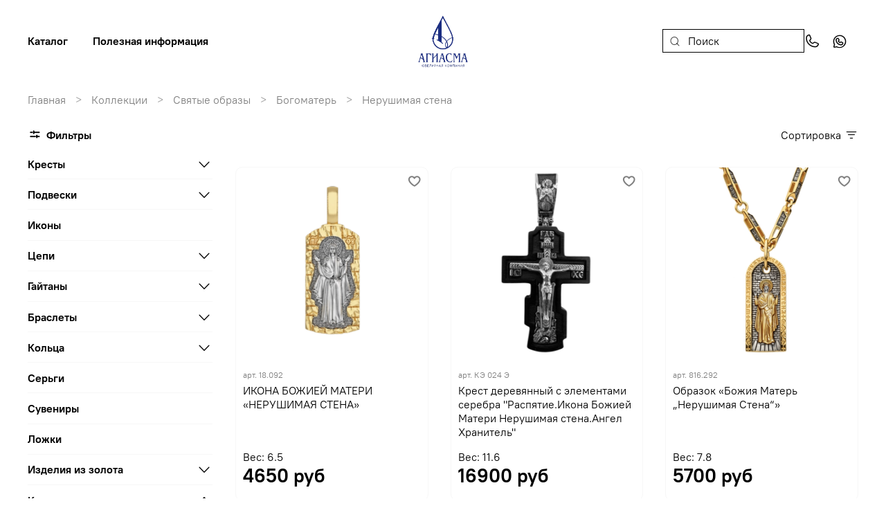

--- FILE ---
content_type: text/html; charset=utf-8
request_url: https://agiasma.ru/collection/nerushimaya-stena
body_size: 50436
content:
<!DOCTYPE html>
<html
  style="
    --color-btn-bg:#F7F7F7;
--color-btn-bg-is-dark:false;
--bg:#ffffff;
--bg-is-dark:false;

--color-text: var(--color-text-dark);
--color-text-minor-shade: var(--color-text-dark-minor-shade);
--color-text-major-shade: var(--color-text-dark-major-shade);
--color-text-half-shade: var(--color-text-dark-half-shade);

--color-notice-warning-is-dark:false;
--color-notice-success-is-dark:false;
--color-notice-error-is-dark:false;
--color-notice-info-is-dark:false;
--color-form-controls-bg:var(--bg);
--color-form-controls-bg-disabled:var(--bg-minor-shade);
--color-form-controls-border-color:var(--bg-half-shade);
--color-form-controls-color:var(--color-text);
--is-editor:false;


  "
  >
  <head><meta data-config="{&quot;collection_products_count&quot;:3}" name="page-config" content="" /><meta data-config="{&quot;money_with_currency_format&quot;:{&quot;delimiter&quot;:&quot;&quot;,&quot;separator&quot;:&quot;.&quot;,&quot;format&quot;:&quot;%n %u&quot;,&quot;unit&quot;:&quot;руб&quot;,&quot;show_price_without_cents&quot;:0},&quot;currency_code&quot;:&quot;RUR&quot;,&quot;currency_iso_code&quot;:&quot;RUB&quot;,&quot;default_currency&quot;:{&quot;title&quot;:&quot;Российский рубль&quot;,&quot;code&quot;:&quot;RUR&quot;,&quot;rate&quot;:1.0,&quot;format_string&quot;:&quot;%n %u&quot;,&quot;unit&quot;:&quot;руб&quot;,&quot;price_separator&quot;:null,&quot;is_default&quot;:true,&quot;price_delimiter&quot;:null,&quot;show_price_with_delimiter&quot;:null,&quot;show_price_without_cents&quot;:null},&quot;facebook&quot;:{&quot;pixelActive&quot;:false,&quot;currency_code&quot;:&quot;RUB&quot;,&quot;use_variants&quot;:null},&quot;vk&quot;:{&quot;pixel_active&quot;:null,&quot;price_list_id&quot;:null},&quot;new_ya_metrika&quot;:false,&quot;ecommerce_data_container&quot;:&quot;dataLayer&quot;,&quot;common_js_version&quot;:null,&quot;vue_ui_version&quot;:null,&quot;feedback_captcha_enabled&quot;:true,&quot;account_id&quot;:1113534,&quot;hide_items_out_of_stock&quot;:false,&quot;forbid_order_over_existing&quot;:false,&quot;minimum_items_price&quot;:30000,&quot;enable_comparison&quot;:true,&quot;locale&quot;:&quot;ru&quot;,&quot;client_group&quot;:null,&quot;consent_to_personal_data&quot;:{&quot;active&quot;:true,&quot;obligatory&quot;:true,&quot;description&quot;:&quot;\u003cp\u003eЯ ознакомлен и согласен с условиями \u003ca href=\&quot;https://static.insales-cdn.com/files/1/4707/21353059/original/Политика_обработки_ПД_и_реализуемых_требований_к_защите_ПД.pdf\&quot;\u003eоферты и политики конфиденциальности\u003c/a\u003e.\u003c/p\u003e&quot;},&quot;recaptcha_key&quot;:&quot;6LfXhUEmAAAAAOGNQm5_a2Ach-HWlFKD3Sq7vfFj&quot;,&quot;recaptcha_key_v3&quot;:&quot;6LcZi0EmAAAAAPNov8uGBKSHCvBArp9oO15qAhXa&quot;,&quot;yandex_captcha_key&quot;:&quot;ysc1_ec1ApqrRlTZTXotpTnO8PmXe2ISPHxsd9MO3y0rye822b9d2&quot;,&quot;checkout_float_order_content_block&quot;:true,&quot;available_products_characteristics_ids&quot;:null,&quot;sber_id_app_id&quot;:&quot;5b5a3c11-72e5-4871-8649-4cdbab3ba9a4&quot;,&quot;theme_generation&quot;:4,&quot;quick_checkout_captcha_enabled&quot;:false,&quot;max_order_lines_count&quot;:500,&quot;sber_bnpl_min_amount&quot;:1000,&quot;sber_bnpl_max_amount&quot;:150000,&quot;counter_settings&quot;:{&quot;data_layer_name&quot;:&quot;dataLayer&quot;,&quot;new_counters_setup&quot;:false,&quot;add_to_cart_event&quot;:true,&quot;remove_from_cart_event&quot;:true,&quot;add_to_wishlist_event&quot;:true},&quot;site_setting&quot;:{&quot;show_cart_button&quot;:false,&quot;show_service_button&quot;:false,&quot;show_marketplace_button&quot;:false,&quot;show_quick_checkout_button&quot;:false},&quot;warehouses&quot;:[],&quot;captcha_type&quot;:&quot;google&quot;,&quot;human_readable_urls&quot;:false}" name="shop-config" content="" /><meta name='js-evnvironment' content='production' /><meta name='default-locale' content='ru' /><meta name='insales-redefined-api-methods' content="[]" /><script type="text/javascript" src="https://static.insales-cdn.com/assets/static-versioned/v3.72/static/libs/lodash/4.17.21/lodash.min.js"></script>
<!--InsalesCounter -->
<script type="text/javascript">
(function() {
  if (typeof window.__insalesCounterId !== 'undefined') {
    return;
  }

  try {
    Object.defineProperty(window, '__insalesCounterId', {
      value: 1113534,
      writable: true,
      configurable: true
    });
  } catch (e) {
    console.error('InsalesCounter: Failed to define property, using fallback:', e);
    window.__insalesCounterId = 1113534;
  }

  if (typeof window.__insalesCounterId === 'undefined') {
    console.error('InsalesCounter: Failed to set counter ID');
    return;
  }

  let script = document.createElement('script');
  script.async = true;
  script.src = '/javascripts/insales_counter.js?7';
  let firstScript = document.getElementsByTagName('script')[0];
  firstScript.parentNode.insertBefore(script, firstScript);
})();
</script>
<!-- /InsalesCounter -->

    <!-- meta -->
<meta charset="UTF-8" /><title>Нерушимая стена оптом от Ювелирной Компании "Агиасма"
</title><meta name="description" content="Купить Нерушимая стена оптом в Ювелирной Компании 'Агиасма'. Большой выбор православных ювелирных изделий из серебра 925 пробы. Доставка по всей России.
">
<meta data-config="{&quot;static-versioned&quot;: &quot;1.38&quot;}" name="theme-meta-data" content="">
<meta name="robots" content="index,follow" />
<meta http-equiv="X-UA-Compatible" content="IE=edge,chrome=1" />
<meta name="viewport" content="width=device-width, initial-scale=1.0" />
<meta name="SKYPE_TOOLBAR" content="SKYPE_TOOLBAR_PARSER_COMPATIBLE" />
<meta name="format-detection" content="telephone=no">

<!-- canonical url--><link rel="canonical" href="https://agiasma.ru/collection/nerushimaya-stena"/>

<!-- rss feed-->
  
    <meta property="og:title" content="Нерушимая стена">
  
  
  <meta property="og:type" content="website">
  <meta property="og:url" content="https://agiasma.ru/collection/nerushimaya-stena">




<!-- icons-->
<link rel="icon" type="image/png" sizes="16x16" href="https://static.insales-cdn.com/assets/1/1388/3007852/1754616498/favicon.png" /><style media="screen">
  @supports (content-visibility: hidden) {
    body:not(.settings_loaded) {
      content-visibility: hidden;
    }
  }
  @supports not (content-visibility: hidden) {
    body:not(.settings_loaded) {
      visibility: hidden;
    }
  }
</style>

  </head>
  <body data-multi-lang="false" data-theme-template="collection" data-sidebar-type="sticky" data-sidebar-position="left">
    <div class="preloader">
      <div class="lds-ellipsis"><div></div><div></div><div></div><div></div></div>
    </div>
    <noscript>
<div class="njs-alert-overlay">
  <div class="njs-alert-wrapper">
    <div class="njs-alert">
      <p></p>
    </div>
  </div>
</div>
</noscript>

    <div class="page_layout page_layout_sticky_left page_layout_section_top">
      <header>
      
        <div
  class="layout widget-type_widget_v4_header_12_cea097784bee380fdb5a38073b4c6550"
  style="--logo-img:'https://static.insales-cdn.com/files/1/2998/29387702/original/Logo_Agiasma-01.png'; --logo-max-width:220px; --live-search:true; --hide-search:false; --hide-language:true; --hide-personal:true; --hide-compare:true; --hide-favorite:true; --hide-menu-photo:true; --bage-bg:#000000; --bage-bg-is-dark:true; --bage-bg-minor-shade:#1a1a1a; --bage-bg-minor-shade-is-dark:true; --bage-bg-major-shade:#333333; --bage-bg-major-shade-is-dark:true; --bage-bg-half-shade:#808080; --bage-bg-half-shade-is-dark:true; --bg:#FFFFFF; --bg-is-light:true; --bg-minor-shade:#f7f7f7; --bg-minor-shade-is-light:true; --bg-major-shade:#ededed; --bg-major-shade-is-light:true; --bg-half-shade:#808080; --bg-half-shade-is-dark:true; --header-height:75vh; --header-height-mobile:50vh; --img-ratio-banner:1; --img-border-radius:8px; --color-text-banner:#ffffff; --color-text-banner-is-light:true; --color-text-banner-minor-shade:#f7f7f7; --color-text-banner-minor-shade-is-light:true; --color-text-banner-major-shade:#ededed; --color-text-banner-major-shade-is-light:true; --color-text-banner-half-shade:#808080; --color-text-banner-half-shade-is-dark:true; --img-ratio:2; --autoplay:true; --autoplay-delay:10s; --color-btn-sl-bg:#000000; --color-btn-sl-bg-is-dark:true; --color-btn-sl-bg-minor-shade:#1a1a1a; --color-btn-sl-bg-minor-shade-is-dark:true; --color-btn-sl-bg-major-shade:#333333; --color-btn-sl-bg-major-shade-is-dark:true; --color-btn-sl-bg-half-shade:#808080; --color-btn-sl-bg-half-shade-is-dark:true; --banner-overlay-opacity:0.4; --mobile-panel-right-btn:first-phone; --img-contain:true; --hide-desktop:false; --hide-mobile:false;"
  data-widget-drop-item-id="45041971"
  
  >
  <div class="layout__content">
    









<div class="header-slider  second ">

<div class="header header_no-languages">
  <div class="header__content">
    <div class="header__area-show-menu">
      <button type="button" class="button button_size-s header__show-menu-btn js-show-side-panel">
        <span class="icon icon-bars"></span>
        <span class="header__show-menu-text">Меню</span>
      </button>
    </div>

    <div class="header__area-logo">
      

  
    <a href=" / " class="header__logo">
      <img src="https://static.insales-cdn.com/files/1/2998/29387702/original/Logo_Agiasma-01.png" alt="АГИАСМА Ювелирная компания" title="АГИАСМА Ювелирная компания" />
    </a>
  


    </div>

    <div class="header__area-controls">
      
<div class="header__search">
  <form action="/search" method="get" class="header__search-form">
    <input type="text" autocomplete="off" class="form-control form-control_size-l header__search-field" name="q" value="" placeholder="Поиск"  data-search-field />
    <input type="hidden" name="lang" value="ru">
    <div class="header__search__results" data-search-result></div>
  </form>
  <button type="button" class="header__search-btn js-show-search">
    <span class="icon icon-search _show"></span>
    <span class="icon icon-times _hide"></span>
  </button>
</div>


      
        <a class="header__area-phone custom-phone" href="tel:79261910909">
              <span class="icon-phone"></span>
            </a>
          

          
            <a class="header__area-phone" href="https://wa.me/79261910909">
              <span class="icon-whatsapp"></span>
            </a>
          

      

      
        
      

      

      <a href="/cart_items" class="header__control-btn header__cart">
        <span class="icon icon-cart">
          <span class="header__control-bage cart-empty" data-cart-positions-count></span>
        </span>
      </a>

      
        <a href="tel:+79261910909" class="header__control-btn header__mobile-phone">
          <span class="icon icon-phone"></span>
        </a>
      

      



    </div>

    <div class="header__area-collections">
      








<div class="header__collections-head">Каталог
  <ul class="header__collections" data-navigation>
    <li class="header__collections-item" data-navigation-item>
      <a href="/collection/all" class="header__collections-link" data-navigation-link="" >
        Смотреть все
      </a>
    </li>
    
    
      
      
      

      
      

      
      

      
        

        

        <li class="header__collections-item level-1" data-navigation-item>
          <div class="header__collections-controls">
            <a href="/collection/kresty" class="header__collections-link" data-navigation-link="/collection/kresty" >
              Кресты
            </a>
          </div>
        </li>


      

    
      
      
      

      
      

      
      

      

    
      
      
      

      
      

      
      

      

    
      
      
      

      
      

      
      

      

    
      
      
      

      
      

      
      

      

    
      
      
      

      
      

      
      

      
        

        

        <li class="header__collections-item level-1" data-navigation-item>
          <div class="header__collections-controls">
            <a href="/collection/hits" class="header__collections-link" data-navigation-link="/collection/hits" >
              Подвески
            </a>
          </div>
        </li>


      

    
      
      
      

      
      

      
      

      

    
      
      
      

      
      

      
      

      

    
      
      
      

      
      

      
      

      

    
      
      
      

      
      

      
      

      

    
      
      
      

      
      

      
      

      

    
      
      
      

      
      

      
      

      

    
      
      
      

      
      

      
      

      

    
      
      
      

      
      

      
      

      

    
      
      
      

      
      

      
      

      

    
      
      
      

      
      

      
      

      

    
      
      
      

      
      

      
      

      

    
      
      
      

      
      

      
      

      

    
      
      
      

      
      

      
      

      

    
      
      
      

      
      

      
      

      

    
      
      
      

      
      

      
      

      

    
      
      
      

      
      

      
      

      

    
      
      
      

      
      

      
      

      

    
      
      
      

      
      

      
      

      

    
      
      
      

      
      

      
      

      

    
      
      
      

      
      

      
      

      

    
      
      
      

      
      

      
      

      

    
      
      
      

      
      

      
      

      
        

        

        <li class="header__collections-item level-1" data-navigation-item>
          <div class="header__collections-controls">
            <a href="/collection/ikony" class="header__collections-link" data-navigation-link="/collection/ikony" >
              Иконы
            </a>
          </div>
        </li>


      

    
      
      
      

      
      

      
      

      
        

        

        <li class="header__collections-item level-1" data-navigation-item>
          <div class="header__collections-controls">
            <a href="/collection/tsepi" class="header__collections-link" data-navigation-link="/collection/tsepi" >
              Цепи
            </a>
          </div>
        </li>


      

    
      
      
      

      
      

      
      

      

    
      
      
      

      
      

      
      

      

    
      
      
      

      
      

      
      

      

    
      
      
      

      
      

      
      

      

    
      
      
      

      
      

      
      

      

    
      
      
      

      
      

      
      

      

    
      
      
      

      
      

      
      

      

    
      
      
      

      
      

      
      

      

    
      
      
      

      
      

      
      

      

    
      
      
      

      
      

      
      

      

    
      
      
      

      
      

      
      

      

    
      
      
      

      
      

      
      

      

    
      
      
      

      
      

      
      

      

    
      
      
      

      
      

      
      

      

    
      
      
      

      
      

      
      

      

    
      
      
      

      
      

      
      

      
        

        

        <li class="header__collections-item level-1" data-navigation-item>
          <div class="header__collections-controls">
            <a href="/collection/gaytan" class="header__collections-link" data-navigation-link="/collection/gaytan" >
              Гайтаны
            </a>
          </div>
        </li>


      

    
      
      
      

      
      

      
      

      

    
      
      
      

      
      

      
      

      

    
      
      
      

      
      

      
      

      
        

        

        <li class="header__collections-item level-1" data-navigation-item>
          <div class="header__collections-controls">
            <a href="/collection/braslety" class="header__collections-link" data-navigation-link="/collection/braslety" >
              Браслеты
            </a>
          </div>
        </li>


      

    
      
      
      

      
      

      
      

      

    
      
      
      

      
      

      
      

      

    
      
      
      

      
      

      
      

      

    
      
      
      

      
      

      
      

      

    
      
      
      

      
      

      
      

      

    
      
      
      

      
      

      
      

      
        

        

        <li class="header__collections-item level-1" data-navigation-item>
          <div class="header__collections-controls">
            <a href="/collection/koltsa" class="header__collections-link" data-navigation-link="/collection/koltsa" >
              Кольца
            </a>
          </div>
        </li>


      

    
      
      
      

      
      

      
      

      

    
      
      
      

      
      

      
      

      

    
      
      
      

      
      

      
      

      

    
      
      
      

      
      

      
      

      

    
      
      
      

      
      

      
      

      

    
      
      
      

      
      

      
      

      

    
      
      
      

      
      

      
      

      
        

        

        <li class="header__collections-item level-1" data-navigation-item>
          <div class="header__collections-controls">
            <a href="/collection/sergi" class="header__collections-link" data-navigation-link="/collection/sergi" >
              Серьги
            </a>
          </div>
        </li>


      

    
      
      
      

      
      

      
      

      
        

        

        <li class="header__collections-item level-1" data-navigation-item>
          <div class="header__collections-controls">
            <a href="/collection/suvenirnaya-produktsiya" class="header__collections-link" data-navigation-link="/collection/suvenirnaya-produktsiya" >
              Сувениры
            </a>
          </div>
        </li>


      

    
      
      
      

      
      

      
      

      
        

        

        <li class="header__collections-item level-1" data-navigation-item>
          <div class="header__collections-controls">
            <a href="/collection/lozhki" class="header__collections-link" data-navigation-link="/collection/lozhki" >
              Ложки
            </a>
          </div>
        </li>


      

    
      
      
      

      
      

      
      

      
        

        

        <li class="header__collections-item level-1" data-navigation-item>
          <div class="header__collections-controls">
            <a href="/collection/izdeliya-iz-zolota" class="header__collections-link" data-navigation-link="/collection/izdeliya-iz-zolota" >
              Изделия из золота
            </a>
          </div>
        </li>


      

    
      
      
      

      
      

      
      

      

    
      
      
      

      
      

      
      

      

    
      
      
      

      
      

      
      

      

    
      
      
      

      
      

      
      

      

    
      
      
      

      
      

      
      

      
        

        

        <li class="header__collections-item level-1" data-navigation-item>
          <div class="header__collections-controls">
            <a href="/collection/kollektsii" class="header__collections-link" data-navigation-link="/collection/kollektsii" >
              Коллекции
            </a>
          </div>
        </li>


      

    
      
      
      

      
      

      
      

      

    
      
      
      

      
      

      
      

      

    
      
      
      

      
      

      
      

      

    
      
      
      

      
      

      
      

      

    
      
      
      

      
      

      
      

      

    
      
      
      

      
      

      
      

      

    
      
      
      

      
      

      
      

      

    
      
      
      

      
      

      
      

      

    
      
      
      

      
      

      
      

      

    
      
      
      

      
      

      
      

      

    
      
      
      

      
      

      
      

      

    
      
      
      

      
      

      
      

      

    
      
      
      

      
      

      
      

      

    
      
      
      

      
      

      
      

      

    
      
      
      

      
      

      
      

      

    
      
      
      

      
      

      
      

      

    
      
      
      

      
      

      
      

      

    
      
      
      

      
      

      
      

      

    
      
      
      

      
      

      
      

      

    
      
      
      

      
      

      
      

      

    
      
      
      

      
      

      
      

      

    
      
      
      

      
      

      
      

      

    
      
      
      

      
      

      
      

      

    
      
      
      

      
      

      
      

      

    
      
      
      

      
      

      
      

      

    
      
      
      

      
      

      
      

      

    
      
      
      

      
      

      
      

      

    
      
      
      

      
      

      
      

      

    
      
      
      

      
      

      
      

      

    
      
      
      

      
      

      
      

      

    
      
      
      

      
      

      
      

      

    
      
      
      

      
      

      
      

      

    
      
      
      

      
      

      
      

      

    
      
      
      

      
      

      
      

      

    
      
      
      

      
      

      
      

      

    
      
      
      

      
      

      
      

      

    
      
      
      

      
      

      
      

      

    
      
      
      

      
      

      
      

      

    
      
      
      

      
      

      
      

      

    
      
      
      

      
      

      
      

      

    
      
      
      

      
      

      
      

      

    
      
      
      

      
      

      
      

      

    
      
      
      

      
      

      
      

      

    
      
      
      

      
      

      
      

      
        

        

        <li class="header__collections-item level-1" data-navigation-item>
          <div class="header__collections-controls">
            <a href="/collection/katalog-1-b378b0" class="header__collections-link" data-navigation-link="/collection/katalog-1-b378b0" >
              Уход за изделиями
            </a>
          </div>
        </li>


      

    
    
    <div class="header__collections-image">
      

      
      
      
      

      
          <a href="/collection/kresty" class="img-ratio img-ratio_cover header__collections-photo">
            <div class="img-ratio__inner">
          
              <picture>
                <source data-srcset="https://static.insales-cdn.com/r/hFZNghHoo6w/rs:fit:500:500:1/plain/images/products/1/5224/977802344/1.png@webp" type="image/webp" alt="Крест деревянный с элементами серебра "Спаси и Сохрани"" class="lazyload">
                <img data-src="https://static.insales-cdn.com/r/ky-9U15Zme8/rs:fit:500:500:1/plain/images/products/1/5224/977802344/1.png@png" class="lazyload" alt="Крест деревянный с элементами серебра "Спаси и Сохрани"">
              </picture>
            
        </div>
      </a>
      
      

      
          <a href="/collection/hits" class="img-ratio img-ratio_cover header__collections-photo">
            <div class="img-ratio__inner">
          
              <picture>
                <source data-srcset="https://static.insales-cdn.com/r/gBOgHpzHWCE/rs:fit:500:500:1/plain/images/collections/1/3136/88845376/18682.png@webp" type="image/webp" alt="Подвески" class="lazyload">
                <img data-src="https://static.insales-cdn.com/r/vmoc5pNh6VQ/rs:fit:500:500:1/plain/images/collections/1/3136/88845376/18682.png@png" class="lazyload" alt="Подвески">
              </picture>
            
        </div>
      </a>
      
      

      
          <a href="/collection/ikony" class="img-ratio img-ratio_cover header__collections-photo">
            <div class="img-ratio__inner">
          
              <picture>
                <source data-srcset="https://static.insales-cdn.com/r/CzNNPCXLVz8/rs:fit:500:500:1/plain/images/collections/1/4788/92009140/612e9103-df26-4eca-8bf8-c6b127946017.png@webp" type="image/webp" alt="Иконы" class="lazyload">
                <img data-src="https://static.insales-cdn.com/r/ayjDIUaB_PE/rs:fit:500:500:1/plain/images/collections/1/4788/92009140/612e9103-df26-4eca-8bf8-c6b127946017.png@png" class="lazyload" alt="Иконы">
              </picture>
            
        </div>
      </a>
      
      

      
          <a href="/collection/tsepi" class="img-ratio img-ratio_cover header__collections-photo">
            <div class="img-ratio__inner">
          
              <picture>
                <source data-srcset="https://static.insales-cdn.com/r/lzik-nxbyKQ/rs:fit:500:500:1/plain/images/collections/1/4135/92000295/e47b505d-157d-40d5-a029-ed50947642e3.png@webp" type="image/webp" alt="Цепи" class="lazyload">
                <img data-src="https://static.insales-cdn.com/r/-z6Qkcwc0ZE/rs:fit:500:500:1/plain/images/collections/1/4135/92000295/e47b505d-157d-40d5-a029-ed50947642e3.png@png" class="lazyload" alt="Цепи">
              </picture>
            
        </div>
      </a>
      
      

      
          <a href="/collection/gaytan" class="img-ratio img-ratio_cover header__collections-photo">
            <div class="img-ratio__inner">
          
              <picture>
                <source data-srcset="https://static.insales-cdn.com/r/vyB4uocG1ek/rs:fit:500:500:1/plain/images/collections/1/7942/88899334/05.096-3.png@webp" type="image/webp" alt="Гайтаны" class="lazyload">
                <img data-src="https://static.insales-cdn.com/r/_nl_DQAi-14/rs:fit:500:500:1/plain/images/collections/1/7942/88899334/05.096-3.png@png" class="lazyload" alt="Гайтаны">
              </picture>
            
        </div>
      </a>
      
      

      
          <a href="/collection/braslety" class="img-ratio img-ratio_cover header__collections-photo">
            <div class="img-ratio__inner">
          
              <picture>
                <source data-srcset="https://static.insales-cdn.com/r/F3VUnmVMhho/rs:fit:500:500:1/plain/images/products/1/2264/493086936/11.100%D0%90.jpg@webp" type="image/webp" alt="Браслет Греческий Крест" class="lazyload">
                <img data-src="https://static.insales-cdn.com/r/W3Zyu2-ISmw/rs:fit:500:500:1/plain/images/products/1/2264/493086936/11.100%D0%90.jpg@jpg" class="lazyload" alt="Браслет Греческий Крест">
              </picture>
            
        </div>
      </a>
      
      

      
          <a href="/collection/koltsa" class="img-ratio img-ratio_cover header__collections-photo">
            <div class="img-ratio__inner">
          
              <picture>
                <source data-srcset="https://static.insales-cdn.com/r/Fxr8QVXfwzk/rs:fit:500:500:1/plain/images/collections/1/4922/88871738/15.237_%D0%9A%D1%80.png@webp" type="image/webp" alt="Кольца" class="lazyload">
                <img data-src="https://static.insales-cdn.com/r/7XT-9PudYp8/rs:fit:500:500:1/plain/images/collections/1/4922/88871738/15.237_%D0%9A%D1%80.png@png" class="lazyload" alt="Кольца">
              </picture>
            
        </div>
      </a>
      
      

      
          <a href="/collection/sergi" class="img-ratio img-ratio_cover header__collections-photo">
            <div class="img-ratio__inner">
          
              <picture>
                <source data-srcset="https://static.insales-cdn.com/r/sIvZkZfN1ek/rs:fit:500:500:1/plain/images/products/1/2291/495233267/77512-500x500.webp@webp" type="image/webp" alt="Серьги" class="lazyload">
                <img data-src="https://static.insales-cdn.com/r/sIvZkZfN1ek/rs:fit:500:500:1/plain/images/products/1/2291/495233267/77512-500x500.webp@webp" class="lazyload" alt="Серьги">
              </picture>
            
        </div>
      </a>
      
      

      
          <a href="/collection/suvenirnaya-produktsiya" class="img-ratio img-ratio_cover header__collections-photo">
            <div class="img-ratio__inner">
          
              <picture>
                <source data-srcset="https://static.insales-cdn.com/r/xIzvS1TiSIA/rs:fit:500:500:1/plain/images/collections/1/6651/88873467/b2755c3e3b8d2cfdbb90aa7a12ff307f.jpg@webp" type="image/webp" alt="Сувениры" class="lazyload">
                <img data-src="https://static.insales-cdn.com/r/VVjFASQf2no/rs:fit:500:500:1/plain/images/collections/1/6651/88873467/b2755c3e3b8d2cfdbb90aa7a12ff307f.jpg@jpg" class="lazyload" alt="Сувениры">
              </picture>
            
        </div>
      </a>
      
      

      
          <a href="/collection/lozhki" class="img-ratio img-ratio_cover header__collections-photo">
            <div class="img-ratio__inner">
          
              <picture>
                <source data-srcset="https://static.insales-cdn.com/r/zFN4vrOXqnY/rs:fit:500:500:1/plain/images/products/1/3967/733720447/1.jpg@webp" type="image/webp" alt="Ложка. Ангел." class="lazyload">
                <img data-src="https://static.insales-cdn.com/r/NX4NlS0DOpk/rs:fit:500:500:1/plain/images/products/1/3967/733720447/1.jpg@jpg" class="lazyload" alt="Ложка. Ангел.">
              </picture>
            
        </div>
      </a>
      
      

      
          <a href="/collection/izdeliya-iz-zolota" class="img-ratio img-ratio_cover header__collections-photo">
            <div class="img-ratio__inner">
          
              <picture>
                <source data-srcset="https://static.insales-cdn.com/r/G9LkQA6gORQ/rs:fit:500:500:1/plain/images/products/1/7527/510942567/%D0%9F20188G_r_.jpg@webp" type="image/webp" alt="Молитва наперстная" class="lazyload">
                <img data-src="https://static.insales-cdn.com/r/Y0h4wPyHlu8/rs:fit:500:500:1/plain/images/products/1/7527/510942567/%D0%9F20188G_r_.jpg@jpg" class="lazyload" alt="Молитва наперстная">
              </picture>
            
        </div>
      </a>
      
      

      
          <a href="/collection/kollektsii" class="img-ratio img-ratio_cover header__collections-photo">
            <div class="img-ratio__inner">
          
              <picture>
                <source data-srcset="https://static.insales-cdn.com/r/mOzvpeaIx4o/rs:fit:500:500:1/plain/images/products/1/4753/2527449745/02.104%D0%B0.png@webp" type="image/webp" alt="Образ "Спиридон Тримифунтский"" class="lazyload">
                <img data-src="https://static.insales-cdn.com/r/Htja_nzYfxE/rs:fit:500:500:1/plain/images/products/1/4753/2527449745/02.104%D0%B0.png@png" class="lazyload" alt="Образ "Спиридон Тримифунтский"">
              </picture>
            
        </div>
      </a>
      
      

      
          <a href="/collection/katalog-1-b378b0" class="img-ratio img-ratio_cover header__collections-photo">
            <div class="img-ratio__inner">
          
              <picture>
                <source data-srcset="https://static.insales-cdn.com/r/ZBLTTMRV5tM/rs:fit:500:500:1/plain/images/products/1/3887/505474863/5eb1c5dc898c34189b230dc1de6ae6fb.png@webp" type="image/webp" alt="Средство для чистки серебра и позолоты" class="lazyload">
                <img data-src="https://static.insales-cdn.com/r/GGxVJQEc2Pg/rs:fit:500:500:1/plain/images/products/1/3887/505474863/5eb1c5dc898c34189b230dc1de6ae6fb.png@png" class="lazyload" alt="Средство для чистки серебра и позолоты">
              </picture>
            
        </div>
      </a>
      
      
      
    </div>
  </ul>

</div>



      
        

        
          <div class="menu__section">
            <div class="menu__title">
              
            </div>
            <ul class="menu__list" data-navigation data-menu-handle="main-menu">
              


              <div class="header__collections-image">
                
                
                
                
                <a href="/collection/kresty" class="img-ratio_cover header__collections-photo">
                  <img data-src="https://static.insales-cdn.com/r/ky-9U15Zme8/rs:fit:500:500:1/plain/images/products/1/5224/977802344/1.png@png" class="lazyload" alt="Крест деревянный с элементами серебра "Спаси и Сохрани"">
                </a>
                
                
              </div>

            </ul>
          </div>
        
      
        

        
          <div class="menu__section">
            <div class="menu__title">
              Полезная информация
            </div>
            <ul class="menu__list" data-navigation data-menu-handle="footer-menu">
              
                <li class="menu__item" data-navigation-item data-menu-item-id="13889017">
                  <div class="menu__controls">
                    <a href="/page/o-kompanii" class="menu__link" data-navigation-link="/page/o-kompanii">
                      О Компании
                    </a>
                  </div>
                </li>
              
                <li class="menu__item" data-navigation-item data-menu-item-id="13888982">
                  <div class="menu__controls">
                    <a href="/page/oplata-i-dostavka-3" class="menu__link" data-navigation-link="/page/oplata-i-dostavka-3">
                      Оплата и доставка
                    </a>
                  </div>
                </li>
              
                <li class="menu__item" data-navigation-item data-menu-item-id="13888980">
                  <div class="menu__controls">
                    <a href="/page/kontakty" class="menu__link" data-navigation-link="/page/kontakty">
                      Контакты
                    </a>
                  </div>
                </li>
              
                <li class="menu__item" data-navigation-item data-menu-item-id="25290782">
                  <div class="menu__controls">
                    <a href="/page/aktsii" class="menu__link" data-navigation-link="/page/aktsii">
                      Акции
                    </a>
                  </div>
                </li>
              


              <div class="header__collections-image">
                
                
                
                
                <a href="/collection/kresty" class="img-ratio_cover header__collections-photo">
                  <img data-src="https://static.insales-cdn.com/r/ky-9U15Zme8/rs:fit:500:500:1/plain/images/products/1/5224/977802344/1.png@png" class="lazyload" alt="Крест деревянный с элементами серебра "Спаси и Сохрани"">
                </a>
                
                
              </div>

            </ul>
          </div>
        
      
        

        
          <div class="menu__section">
            <div class="menu__title">
              
            </div>
            <ul class="menu__list" data-navigation data-menu-handle="footer-menu-1">
              


              <div class="header__collections-image">
                
                
                
                
                <a href="/collection/kresty" class="img-ratio_cover header__collections-photo">
                  <img data-src="https://static.insales-cdn.com/r/ky-9U15Zme8/rs:fit:500:500:1/plain/images/products/1/5224/977802344/1.png@png" class="lazyload" alt="Крест деревянный с элементами серебра "Спаси и Сохрани"">
                </a>
                
                
              </div>

            </ul>
          </div>
        
      

  




      
    </div>
  </div>
</div>

<div class="side-panel side-panel_no-languages" style="visibility:hidden;">
  <div class="side-panel__content">
    <div class="side-panel__head">
      
<div class="header__search">
  <form action="/search" method="get" class="header__search-form">
    <input type="text" autocomplete="off" class="form-control form-control_size-l header__search-field" name="q" value="" placeholder="Поиск"  data-search-field />
    <input type="hidden" name="lang" value="ru">
    <div class="header__search__results" data-search-result></div>
  </form>
  <button type="button" class="header__search-btn js-show-search">
    <span class="icon icon-search _show"></span>
    <span class="icon icon-times _hide"></span>
  </button>
</div>


      

      

      
      <a href="/favorites" class="header__control-btn header__favorite">
        <span class="icon icon-favorites">
          <span class="header__control-bage" data-ui-favorites-counter>0</span>
        </span>
      </a>
      

      

      <button type="button" class="button hide-side-panel-btn-mobile js-hide-side-panel">
        <span class="icon icon-times"></span>
      </button>
    </div>

    <div class="mobile-collections">
      








<div class="header__collections-head">Каталог
  <ul class="header__collections" data-navigation>
    <li class="header__collections-item" data-navigation-item>
      <a href="/collection/all" class="header__collections-link" data-navigation-link="" >
        Смотреть все
      </a>
    </li>
    
    
      
      
      

      
      

      
      

      
        

        

        <li class="header__collections-item level-1" data-navigation-item>
          <div class="header__collections-controls">
            <a href="/collection/kresty" class="header__collections-link" data-navigation-link="/collection/kresty" >
              Кресты
            </a>
          </div>
        </li>


      

    
      
      
      

      
      

      
      

      

    
      
      
      

      
      

      
      

      

    
      
      
      

      
      

      
      

      

    
      
      
      

      
      

      
      

      

    
      
      
      

      
      

      
      

      
        

        

        <li class="header__collections-item level-1" data-navigation-item>
          <div class="header__collections-controls">
            <a href="/collection/hits" class="header__collections-link" data-navigation-link="/collection/hits" >
              Подвески
            </a>
          </div>
        </li>


      

    
      
      
      

      
      

      
      

      

    
      
      
      

      
      

      
      

      

    
      
      
      

      
      

      
      

      

    
      
      
      

      
      

      
      

      

    
      
      
      

      
      

      
      

      

    
      
      
      

      
      

      
      

      

    
      
      
      

      
      

      
      

      

    
      
      
      

      
      

      
      

      

    
      
      
      

      
      

      
      

      

    
      
      
      

      
      

      
      

      

    
      
      
      

      
      

      
      

      

    
      
      
      

      
      

      
      

      

    
      
      
      

      
      

      
      

      

    
      
      
      

      
      

      
      

      

    
      
      
      

      
      

      
      

      

    
      
      
      

      
      

      
      

      

    
      
      
      

      
      

      
      

      

    
      
      
      

      
      

      
      

      

    
      
      
      

      
      

      
      

      

    
      
      
      

      
      

      
      

      

    
      
      
      

      
      

      
      

      

    
      
      
      

      
      

      
      

      
        

        

        <li class="header__collections-item level-1" data-navigation-item>
          <div class="header__collections-controls">
            <a href="/collection/ikony" class="header__collections-link" data-navigation-link="/collection/ikony" >
              Иконы
            </a>
          </div>
        </li>


      

    
      
      
      

      
      

      
      

      
        

        

        <li class="header__collections-item level-1" data-navigation-item>
          <div class="header__collections-controls">
            <a href="/collection/tsepi" class="header__collections-link" data-navigation-link="/collection/tsepi" >
              Цепи
            </a>
          </div>
        </li>


      

    
      
      
      

      
      

      
      

      

    
      
      
      

      
      

      
      

      

    
      
      
      

      
      

      
      

      

    
      
      
      

      
      

      
      

      

    
      
      
      

      
      

      
      

      

    
      
      
      

      
      

      
      

      

    
      
      
      

      
      

      
      

      

    
      
      
      

      
      

      
      

      

    
      
      
      

      
      

      
      

      

    
      
      
      

      
      

      
      

      

    
      
      
      

      
      

      
      

      

    
      
      
      

      
      

      
      

      

    
      
      
      

      
      

      
      

      

    
      
      
      

      
      

      
      

      

    
      
      
      

      
      

      
      

      

    
      
      
      

      
      

      
      

      
        

        

        <li class="header__collections-item level-1" data-navigation-item>
          <div class="header__collections-controls">
            <a href="/collection/gaytan" class="header__collections-link" data-navigation-link="/collection/gaytan" >
              Гайтаны
            </a>
          </div>
        </li>


      

    
      
      
      

      
      

      
      

      

    
      
      
      

      
      

      
      

      

    
      
      
      

      
      

      
      

      
        

        

        <li class="header__collections-item level-1" data-navigation-item>
          <div class="header__collections-controls">
            <a href="/collection/braslety" class="header__collections-link" data-navigation-link="/collection/braslety" >
              Браслеты
            </a>
          </div>
        </li>


      

    
      
      
      

      
      

      
      

      

    
      
      
      

      
      

      
      

      

    
      
      
      

      
      

      
      

      

    
      
      
      

      
      

      
      

      

    
      
      
      

      
      

      
      

      

    
      
      
      

      
      

      
      

      
        

        

        <li class="header__collections-item level-1" data-navigation-item>
          <div class="header__collections-controls">
            <a href="/collection/koltsa" class="header__collections-link" data-navigation-link="/collection/koltsa" >
              Кольца
            </a>
          </div>
        </li>


      

    
      
      
      

      
      

      
      

      

    
      
      
      

      
      

      
      

      

    
      
      
      

      
      

      
      

      

    
      
      
      

      
      

      
      

      

    
      
      
      

      
      

      
      

      

    
      
      
      

      
      

      
      

      

    
      
      
      

      
      

      
      

      
        

        

        <li class="header__collections-item level-1" data-navigation-item>
          <div class="header__collections-controls">
            <a href="/collection/sergi" class="header__collections-link" data-navigation-link="/collection/sergi" >
              Серьги
            </a>
          </div>
        </li>


      

    
      
      
      

      
      

      
      

      
        

        

        <li class="header__collections-item level-1" data-navigation-item>
          <div class="header__collections-controls">
            <a href="/collection/suvenirnaya-produktsiya" class="header__collections-link" data-navigation-link="/collection/suvenirnaya-produktsiya" >
              Сувениры
            </a>
          </div>
        </li>


      

    
      
      
      

      
      

      
      

      
        

        

        <li class="header__collections-item level-1" data-navigation-item>
          <div class="header__collections-controls">
            <a href="/collection/lozhki" class="header__collections-link" data-navigation-link="/collection/lozhki" >
              Ложки
            </a>
          </div>
        </li>


      

    
      
      
      

      
      

      
      

      
        

        

        <li class="header__collections-item level-1" data-navigation-item>
          <div class="header__collections-controls">
            <a href="/collection/izdeliya-iz-zolota" class="header__collections-link" data-navigation-link="/collection/izdeliya-iz-zolota" >
              Изделия из золота
            </a>
          </div>
        </li>


      

    
      
      
      

      
      

      
      

      

    
      
      
      

      
      

      
      

      

    
      
      
      

      
      

      
      

      

    
      
      
      

      
      

      
      

      

    
      
      
      

      
      

      
      

      
        

        

        <li class="header__collections-item level-1" data-navigation-item>
          <div class="header__collections-controls">
            <a href="/collection/kollektsii" class="header__collections-link" data-navigation-link="/collection/kollektsii" >
              Коллекции
            </a>
          </div>
        </li>


      

    
      
      
      

      
      

      
      

      

    
      
      
      

      
      

      
      

      

    
      
      
      

      
      

      
      

      

    
      
      
      

      
      

      
      

      

    
      
      
      

      
      

      
      

      

    
      
      
      

      
      

      
      

      

    
      
      
      

      
      

      
      

      

    
      
      
      

      
      

      
      

      

    
      
      
      

      
      

      
      

      

    
      
      
      

      
      

      
      

      

    
      
      
      

      
      

      
      

      

    
      
      
      

      
      

      
      

      

    
      
      
      

      
      

      
      

      

    
      
      
      

      
      

      
      

      

    
      
      
      

      
      

      
      

      

    
      
      
      

      
      

      
      

      

    
      
      
      

      
      

      
      

      

    
      
      
      

      
      

      
      

      

    
      
      
      

      
      

      
      

      

    
      
      
      

      
      

      
      

      

    
      
      
      

      
      

      
      

      

    
      
      
      

      
      

      
      

      

    
      
      
      

      
      

      
      

      

    
      
      
      

      
      

      
      

      

    
      
      
      

      
      

      
      

      

    
      
      
      

      
      

      
      

      

    
      
      
      

      
      

      
      

      

    
      
      
      

      
      

      
      

      

    
      
      
      

      
      

      
      

      

    
      
      
      

      
      

      
      

      

    
      
      
      

      
      

      
      

      

    
      
      
      

      
      

      
      

      

    
      
      
      

      
      

      
      

      

    
      
      
      

      
      

      
      

      

    
      
      
      

      
      

      
      

      

    
      
      
      

      
      

      
      

      

    
      
      
      

      
      

      
      

      

    
      
      
      

      
      

      
      

      

    
      
      
      

      
      

      
      

      

    
      
      
      

      
      

      
      

      

    
      
      
      

      
      

      
      

      

    
      
      
      

      
      

      
      

      

    
      
      
      

      
      

      
      

      

    
      
      
      

      
      

      
      

      
        

        

        <li class="header__collections-item level-1" data-navigation-item>
          <div class="header__collections-controls">
            <a href="/collection/katalog-1-b378b0" class="header__collections-link" data-navigation-link="/collection/katalog-1-b378b0" >
              Уход за изделиями
            </a>
          </div>
        </li>


      

    
    
    <div class="header__collections-image">
      

      
      
      
      

      
          <a href="/collection/kresty" class="img-ratio img-ratio_cover header__collections-photo">
            <div class="img-ratio__inner">
          
              <picture>
                <source data-srcset="https://static.insales-cdn.com/r/hFZNghHoo6w/rs:fit:500:500:1/plain/images/products/1/5224/977802344/1.png@webp" type="image/webp" alt="Крест деревянный с элементами серебра "Спаси и Сохрани"" class="lazyload">
                <img data-src="https://static.insales-cdn.com/r/ky-9U15Zme8/rs:fit:500:500:1/plain/images/products/1/5224/977802344/1.png@png" class="lazyload" alt="Крест деревянный с элементами серебра "Спаси и Сохрани"">
              </picture>
            
        </div>
      </a>
      
      

      
          <a href="/collection/hits" class="img-ratio img-ratio_cover header__collections-photo">
            <div class="img-ratio__inner">
          
              <picture>
                <source data-srcset="https://static.insales-cdn.com/r/gBOgHpzHWCE/rs:fit:500:500:1/plain/images/collections/1/3136/88845376/18682.png@webp" type="image/webp" alt="Подвески" class="lazyload">
                <img data-src="https://static.insales-cdn.com/r/vmoc5pNh6VQ/rs:fit:500:500:1/plain/images/collections/1/3136/88845376/18682.png@png" class="lazyload" alt="Подвески">
              </picture>
            
        </div>
      </a>
      
      

      
          <a href="/collection/ikony" class="img-ratio img-ratio_cover header__collections-photo">
            <div class="img-ratio__inner">
          
              <picture>
                <source data-srcset="https://static.insales-cdn.com/r/CzNNPCXLVz8/rs:fit:500:500:1/plain/images/collections/1/4788/92009140/612e9103-df26-4eca-8bf8-c6b127946017.png@webp" type="image/webp" alt="Иконы" class="lazyload">
                <img data-src="https://static.insales-cdn.com/r/ayjDIUaB_PE/rs:fit:500:500:1/plain/images/collections/1/4788/92009140/612e9103-df26-4eca-8bf8-c6b127946017.png@png" class="lazyload" alt="Иконы">
              </picture>
            
        </div>
      </a>
      
      

      
          <a href="/collection/tsepi" class="img-ratio img-ratio_cover header__collections-photo">
            <div class="img-ratio__inner">
          
              <picture>
                <source data-srcset="https://static.insales-cdn.com/r/lzik-nxbyKQ/rs:fit:500:500:1/plain/images/collections/1/4135/92000295/e47b505d-157d-40d5-a029-ed50947642e3.png@webp" type="image/webp" alt="Цепи" class="lazyload">
                <img data-src="https://static.insales-cdn.com/r/-z6Qkcwc0ZE/rs:fit:500:500:1/plain/images/collections/1/4135/92000295/e47b505d-157d-40d5-a029-ed50947642e3.png@png" class="lazyload" alt="Цепи">
              </picture>
            
        </div>
      </a>
      
      

      
          <a href="/collection/gaytan" class="img-ratio img-ratio_cover header__collections-photo">
            <div class="img-ratio__inner">
          
              <picture>
                <source data-srcset="https://static.insales-cdn.com/r/vyB4uocG1ek/rs:fit:500:500:1/plain/images/collections/1/7942/88899334/05.096-3.png@webp" type="image/webp" alt="Гайтаны" class="lazyload">
                <img data-src="https://static.insales-cdn.com/r/_nl_DQAi-14/rs:fit:500:500:1/plain/images/collections/1/7942/88899334/05.096-3.png@png" class="lazyload" alt="Гайтаны">
              </picture>
            
        </div>
      </a>
      
      

      
          <a href="/collection/braslety" class="img-ratio img-ratio_cover header__collections-photo">
            <div class="img-ratio__inner">
          
              <picture>
                <source data-srcset="https://static.insales-cdn.com/r/F3VUnmVMhho/rs:fit:500:500:1/plain/images/products/1/2264/493086936/11.100%D0%90.jpg@webp" type="image/webp" alt="Браслет Греческий Крест" class="lazyload">
                <img data-src="https://static.insales-cdn.com/r/W3Zyu2-ISmw/rs:fit:500:500:1/plain/images/products/1/2264/493086936/11.100%D0%90.jpg@jpg" class="lazyload" alt="Браслет Греческий Крест">
              </picture>
            
        </div>
      </a>
      
      

      
          <a href="/collection/koltsa" class="img-ratio img-ratio_cover header__collections-photo">
            <div class="img-ratio__inner">
          
              <picture>
                <source data-srcset="https://static.insales-cdn.com/r/Fxr8QVXfwzk/rs:fit:500:500:1/plain/images/collections/1/4922/88871738/15.237_%D0%9A%D1%80.png@webp" type="image/webp" alt="Кольца" class="lazyload">
                <img data-src="https://static.insales-cdn.com/r/7XT-9PudYp8/rs:fit:500:500:1/plain/images/collections/1/4922/88871738/15.237_%D0%9A%D1%80.png@png" class="lazyload" alt="Кольца">
              </picture>
            
        </div>
      </a>
      
      

      
          <a href="/collection/sergi" class="img-ratio img-ratio_cover header__collections-photo">
            <div class="img-ratio__inner">
          
              <picture>
                <source data-srcset="https://static.insales-cdn.com/r/sIvZkZfN1ek/rs:fit:500:500:1/plain/images/products/1/2291/495233267/77512-500x500.webp@webp" type="image/webp" alt="Серьги" class="lazyload">
                <img data-src="https://static.insales-cdn.com/r/sIvZkZfN1ek/rs:fit:500:500:1/plain/images/products/1/2291/495233267/77512-500x500.webp@webp" class="lazyload" alt="Серьги">
              </picture>
            
        </div>
      </a>
      
      

      
          <a href="/collection/suvenirnaya-produktsiya" class="img-ratio img-ratio_cover header__collections-photo">
            <div class="img-ratio__inner">
          
              <picture>
                <source data-srcset="https://static.insales-cdn.com/r/xIzvS1TiSIA/rs:fit:500:500:1/plain/images/collections/1/6651/88873467/b2755c3e3b8d2cfdbb90aa7a12ff307f.jpg@webp" type="image/webp" alt="Сувениры" class="lazyload">
                <img data-src="https://static.insales-cdn.com/r/VVjFASQf2no/rs:fit:500:500:1/plain/images/collections/1/6651/88873467/b2755c3e3b8d2cfdbb90aa7a12ff307f.jpg@jpg" class="lazyload" alt="Сувениры">
              </picture>
            
        </div>
      </a>
      
      

      
          <a href="/collection/lozhki" class="img-ratio img-ratio_cover header__collections-photo">
            <div class="img-ratio__inner">
          
              <picture>
                <source data-srcset="https://static.insales-cdn.com/r/zFN4vrOXqnY/rs:fit:500:500:1/plain/images/products/1/3967/733720447/1.jpg@webp" type="image/webp" alt="Ложка. Ангел." class="lazyload">
                <img data-src="https://static.insales-cdn.com/r/NX4NlS0DOpk/rs:fit:500:500:1/plain/images/products/1/3967/733720447/1.jpg@jpg" class="lazyload" alt="Ложка. Ангел.">
              </picture>
            
        </div>
      </a>
      
      

      
          <a href="/collection/izdeliya-iz-zolota" class="img-ratio img-ratio_cover header__collections-photo">
            <div class="img-ratio__inner">
          
              <picture>
                <source data-srcset="https://static.insales-cdn.com/r/G9LkQA6gORQ/rs:fit:500:500:1/plain/images/products/1/7527/510942567/%D0%9F20188G_r_.jpg@webp" type="image/webp" alt="Молитва наперстная" class="lazyload">
                <img data-src="https://static.insales-cdn.com/r/Y0h4wPyHlu8/rs:fit:500:500:1/plain/images/products/1/7527/510942567/%D0%9F20188G_r_.jpg@jpg" class="lazyload" alt="Молитва наперстная">
              </picture>
            
        </div>
      </a>
      
      

      
          <a href="/collection/kollektsii" class="img-ratio img-ratio_cover header__collections-photo">
            <div class="img-ratio__inner">
          
              <picture>
                <source data-srcset="https://static.insales-cdn.com/r/mOzvpeaIx4o/rs:fit:500:500:1/plain/images/products/1/4753/2527449745/02.104%D0%B0.png@webp" type="image/webp" alt="Образ "Спиридон Тримифунтский"" class="lazyload">
                <img data-src="https://static.insales-cdn.com/r/Htja_nzYfxE/rs:fit:500:500:1/plain/images/products/1/4753/2527449745/02.104%D0%B0.png@png" class="lazyload" alt="Образ "Спиридон Тримифунтский"">
              </picture>
            
        </div>
      </a>
      
      

      
          <a href="/collection/katalog-1-b378b0" class="img-ratio img-ratio_cover header__collections-photo">
            <div class="img-ratio__inner">
          
              <picture>
                <source data-srcset="https://static.insales-cdn.com/r/ZBLTTMRV5tM/rs:fit:500:500:1/plain/images/products/1/3887/505474863/5eb1c5dc898c34189b230dc1de6ae6fb.png@webp" type="image/webp" alt="Средство для чистки серебра и позолоты" class="lazyload">
                <img data-src="https://static.insales-cdn.com/r/GGxVJQEc2Pg/rs:fit:500:500:1/plain/images/products/1/3887/505474863/5eb1c5dc898c34189b230dc1de6ae6fb.png@png" class="lazyload" alt="Средство для чистки серебра и позолоты">
              </picture>
            
        </div>
      </a>
      
      
      
    </div>
  </ul>

</div>



      
        

        
          <div class="menu__section">
            <div class="menu__title">
              
            </div>
            <ul class="menu__list" data-navigation data-menu-handle="main-menu">
              


              <div class="header__collections-image">
                
                
                
                
                <a href="/collection/kresty" class="img-ratio_cover header__collections-photo">
                  <img data-src="https://static.insales-cdn.com/r/ky-9U15Zme8/rs:fit:500:500:1/plain/images/products/1/5224/977802344/1.png@png" class="lazyload" alt="Крест деревянный с элементами серебра "Спаси и Сохрани"">
                </a>
                
                
              </div>

            </ul>
          </div>
        
      
        

        
          <div class="menu__section">
            <div class="menu__title">
              Полезная информация
            </div>
            <ul class="menu__list" data-navigation data-menu-handle="footer-menu">
              
                <li class="menu__item" data-navigation-item data-menu-item-id="13889017">
                  <div class="menu__controls">
                    <a href="/page/o-kompanii" class="menu__link" data-navigation-link="/page/o-kompanii">
                      О Компании
                    </a>
                  </div>
                </li>
              
                <li class="menu__item" data-navigation-item data-menu-item-id="13888982">
                  <div class="menu__controls">
                    <a href="/page/oplata-i-dostavka-3" class="menu__link" data-navigation-link="/page/oplata-i-dostavka-3">
                      Оплата и доставка
                    </a>
                  </div>
                </li>
              
                <li class="menu__item" data-navigation-item data-menu-item-id="13888980">
                  <div class="menu__controls">
                    <a href="/page/kontakty" class="menu__link" data-navigation-link="/page/kontakty">
                      Контакты
                    </a>
                  </div>
                </li>
              
                <li class="menu__item" data-navigation-item data-menu-item-id="25290782">
                  <div class="menu__controls">
                    <a href="/page/aktsii" class="menu__link" data-navigation-link="/page/aktsii">
                      Акции
                    </a>
                  </div>
                </li>
              


              <div class="header__collections-image">
                
                
                
                
                <a href="/collection/kresty" class="img-ratio_cover header__collections-photo">
                  <img data-src="https://static.insales-cdn.com/r/ky-9U15Zme8/rs:fit:500:500:1/plain/images/products/1/5224/977802344/1.png@png" class="lazyload" alt="Крест деревянный с элементами серебра "Спаси и Сохрани"">
                </a>
                
                
              </div>

            </ul>
          </div>
        
      
        

        
          <div class="menu__section">
            <div class="menu__title">
              
            </div>
            <ul class="menu__list" data-navigation data-menu-handle="footer-menu-1">
              


              <div class="header__collections-image">
                
                
                
                
                <a href="/collection/kresty" class="img-ratio_cover header__collections-photo">
                  <img data-src="https://static.insales-cdn.com/r/ky-9U15Zme8/rs:fit:500:500:1/plain/images/products/1/5224/977802344/1.png@png" class="lazyload" alt="Крест деревянный с элементами серебра "Спаси и Сохрани"">
                </a>
                
                
              </div>

            </ul>
          </div>
        
      

  




    </div>

    
    <div class="menu">
      <div class="menu__head">Меню</div>

      
        

        
          <div class="menu__section">
            <div class="menu__title">
              
            </div>
            <ul class="menu__list" data-navigation data-menu-handle="main-menu">
              
            </ul>
          </div>
        
      
        

        
          <div class="menu__section">
            <div class="menu__title">
              Полезная информация
            </div>
            <ul class="menu__list" data-navigation data-menu-handle="footer-menu">
              
                <li class="menu__item" data-navigation-item data-menu-item-id="13889017">
                  <div class="menu__controls">
                    <a href="/page/o-kompanii" class="menu__link" data-navigation-link="/page/o-kompanii">
                      О Компании
                    </a>
                  </div>
                </li>
              
                <li class="menu__item" data-navigation-item data-menu-item-id="13888982">
                  <div class="menu__controls">
                    <a href="/page/oplata-i-dostavka-3" class="menu__link" data-navigation-link="/page/oplata-i-dostavka-3">
                      Оплата и доставка
                    </a>
                  </div>
                </li>
              
                <li class="menu__item" data-navigation-item data-menu-item-id="13888980">
                  <div class="menu__controls">
                    <a href="/page/kontakty" class="menu__link" data-navigation-link="/page/kontakty">
                      Контакты
                    </a>
                  </div>
                </li>
              
                <li class="menu__item" data-navigation-item data-menu-item-id="25290782">
                  <div class="menu__controls">
                    <a href="/page/aktsii" class="menu__link" data-navigation-link="/page/aktsii">
                      Акции
                    </a>
                  </div>
                </li>
              
            </ul>
          </div>
        
      
        

        
          <div class="menu__section">
            <div class="menu__title">
              
            </div>
            <ul class="menu__list" data-navigation data-menu-handle="footer-menu-1">
              
            </ul>
          </div>
        
      
    </div>
  


  </div>
  <button type="button" class="button button_size-m hide-side-panel-btn js-hide-side-panel">
    <span class="icon icon-times"></span>
  </button>
</div>

<div class="header-overlay js-hide-side-panel"></div>

<!-- slider -->
<div class="promo-slider  hidden ">
  <div class="splide js-promo-slider" data-autoplay="true" data-autoplay-delay="10">
    <div class="splide__slider">
      <div class="splide__track">
        <div class="splide__list">
          
            <div class="splide__slide " >

              <div class="promo-slider__item" >
                <div class="promo-slider__item-content">
                  <div class="promo-slider__item-content-inner">
                    <div class="promo-slider__item-content__title">
                      
                        <a href="#" > </a>
                      

                    </div>
                  </div>
                </div>
                <div class="promo-slider__item-photo">




                  
                  




                  <div class="img-ratio img-ratio_cover">
                    <div class="img-ratio__inner">
                      
                        
                        <picture>
                          <source media="(min-width:769px)" data-srcset="
                            
                            https://static.insales-cdn.com/r/bH8wqSx-0QY/rs:fit:1920:0:1/q:100/plain/files/1/862/34710366/original/3_986d523e0c8e227be96b985cf9a7c468_22c2a09fce0f197141d68ed46e42fea3.png@webp" type="image/webp"
                            
                            class="lazyload">
                          <link rel="preload" href="Liquid argument error: Liquid error: Object not supported" as="image" media="(max-width:769px)" />
                          <source media="(max-width:480px)" data-srcset="Liquid argument error: Liquid error: Object not supported" type="image/webp" class="lazyload">
                          <link rel="preload" href="Liquid argument error: Liquid error: Object not supported" as="image" media="(max-width:480px)" />
                          <source media="(max-width:768px)" data-srcset="Liquid argument error: Liquid error: Object not supported" type="image/webp" class="lazyload">

                          <img data-src="https://static.insales-cdn.com/r/7_DcqWQduvg/rs:fill-down:1920:1920:1/q:100/plain/files/1/862/34710366/original/3_986d523e0c8e227be96b985cf9a7c468_22c2a09fce0f197141d68ed46e42fea3.png@png" class="lazyload">
                        </picture>



                    </div>
                  </div>
                </div>
              </div>
            </div>
          
        </div>
      </div>
    </div>
    <div class="promo-slider__controls">
      <div class="promo-slider__arrows">
        <button class="button splide__arrow promo-slider__arrow-prev js-move-slide">
          <svg data-v-00947247="" data-v-097bfdbe="" xmlns="http://www.w3.org/2000/svg" height="34" width="18" viewBox="0 0 18 34" class="icon icon--white" data-v-7f601568="" style="height: 100%; width: 100%;"> <path data-v-00947247="" d="M1.78123 17L17.1902 32.3501C17.4831 32.643 17.4831 33.1179 17.1902 33.4108C16.8973 33.7037 16.4225 33.7037 16.1296 33.4108L0.219669 17.5009C-0.0732231 17.208 -0.0732231 16.7331 0.219669 16.4402L16.1296 0.530339C16.4225 0.237446 16.8973 0.237446 17.1902 0.530339C17.4831 0.823232 17.4831 1.29811 17.1902 1.591L1.78123 17Z"></path></svg>
        </button>
        <button class="button splide__arrow promo-slider__arrow-next js-move-slide">
          <svg data-v-00947247="" data-v-097bfdbe="" xmlns="http://www.w3.org/2000/svg" height="34" width="18" viewBox="0 0 18 34" class="icon icon--white" data-v-7f601568="" style="height: 100%; width: 100%;"> <path data-v-00947247="" d="M15.6287 17L0.21967 32.3501C-0.0732233 32.643 -0.0732233 33.1179 0.21967 33.4108C0.512563 33.7037 0.987437 33.7037 1.28033 33.4108L17.1902 17.5009C17.4831 17.208 17.4831 16.7331 17.1902 16.4402L1.28033 0.530339C0.987437 0.237446 0.512563 0.237446 0.21967 0.530339C-0.0732233 0.823232 -0.0732233 1.29811 0.21967 1.591L15.6287 17Z"></path></svg>
        </button>
      </div>

    </div>
    <div class="promo-slider__pagination"></div>
  </div>
</div>

</div>


  </div>
</div>

      
      </header>

      
      <section class="page_section_top">
        
          <div
  class="layout widget-type_system_widget_v4_page_title_1"
  style="--layout-wide-bg:true; --layout-pt:1.5vw; --layout-pb:0.5vw; --layout-wide-content:false; --layout-edge:false; --hide-desktop:true; --hide-mobile:true;"
  data-widget-drop-item-id="45042004"
  
  >
  <div class="layout__content">
    <h1 class="page-headding heading">
  
  
    Нерушимая стена
  
  
</h1>

  </div>
</div>

        
          <div
  class="layout widget-type_system_widget_v4_breadcrumbs_1"
  style="--delemeter:3; --align:start; --layout-wide-bg:false; --layout-pt:1vw; --layout-pb:1.5vw; --layout-wide-content:false; --layout-edge:false; --hide-desktop:false; --hide-mobile:false;"
  data-widget-drop-item-id="45042005"
  
  >
  <div class="layout__content">
    

<div class="breadcrumb-wrapper delemeter_3">
  <ul class="breadcrumb">
    <li class="breadcrumb-item home">
      <a class="breadcrumb-link" title="Главная" href="/">Главная</a>
    </li>
    
      
        
          
        
          
            
              <li class="breadcrumb-item" data-breadcrumbs="2">
                <a class="breadcrumb-link" title="Коллекции" href="/collection/kollektsii">Коллекции</a>
              </li>
              
                <li class="breadcrumb-item button-breadcrumb">
                  <button class="bttn-hidden-breadcrumbs hidden-breadcrumbs js-hidden-bread">
                    ...
                  </button>
                </li>
              
            
          
        
          
            
              <li class="breadcrumb-item" data-breadcrumbs="3">
                <a class="breadcrumb-link" title="Святые образы" href="/collection/svyatye-imena">Святые образы</a>
              </li>
              
            
          
        
          
            
              <li class="breadcrumb-item" data-breadcrumbs="4">
                <a class="breadcrumb-link" title="Богоматерь" href="/collection/bogomater">Богоматерь</a>
              </li>
              
            
          
        
          
            
              
                <li class="breadcrumb-item">
                  <span class="breadcrumb-page">Нерушимая стена</span>
                </li>
              
            
          
        
      
    
  </ul>
</div>




  </div>
</div>

        
          <div
  class="layout widget-type_widget_v4_filter_sort_2_5db7766568e1e0912e1da891a4f53326"
  style="--hide-sorting-on-mobile:false; --layout-wide-bg:false; --layout-pt:0vw; --layout-pb:0vw; --layout-wide-content:false; --layout-edge:false; --hide-desktop:false; --hide-mobile:false;"
  data-widget-drop-item-id="53437097"
  
  >
  <div class="layout__content">
    









  <form action="/collection/nerushimaya-stena" method="get" class="filter">
    <button type="button" class="button filter__hide-filter-btn js-hide-filter">
      <span class="icon icon-times"></span>
    </button>
    <div class="filter__content">
      <div class="filter__head">
        <div class="filter__head-title">Фильтры</div>
        <div class="filter__head-reset">
          <span class="button-link filter__reset-btn js-reset-filter">Сбросить</span>
        </div>
        <button type="button" class="button filter__hide-filter-btn js-hide-filter">
          <span class="icon icon-times"></span>
        </button>
      </div>
      <div class="filter__items">
        
        
        
        
        
        <div class="filter-item filter-item_price">
          <div class="filter-item__head">
            <span class="filter-item__name js-toggle-show-filter-item">
              Цена
              <span class="filter-item__arrow icon-angle-down"></span>
            </span>
          </div>
          <div class="filter-item__content">
            <div
              class="filter-range js-filter-range"
              data-range-min="4650"
              data-range-max="16900"
              data-range-start="4650"
              data-range-end="16900"
              data-range-step="1"
              >
              <div class="filter-range__slider"></div>
              <div class="filter-range__values">
                <div class="filter-range__values-item">
                  <span class="filter-range__values-label">от</span>
                  <input
                  class="form-control filter-range__field filter-range__field-min"
                  type="text"
                  name="price_min"
                  value=""
                   disabled 
                  />
                  
                    <div class="filter-range__field-disabled-click"></div>
                  
                </div>
                <div class="filter-range__values-item">
                  <span class="filter-range__values-label">до</span>
                  <input
                  class="form-control filter-range__field filter-range__field-max"
                  type="text"
                  name="price_max"
                  value=""
                   disabled 
                  />
                  
                    <div class="filter-range__field-disabled-click"></div>
                  
                </div>
              </div>
            </div>
          </div>
        </div>
        
        
        
        <div class="filter-item filter-item_property">
          <div class="filter-item__head">
            <span class="filter-item__name js-toggle-show-filter-item">
              Покрытие
              <span class="filter-item__arrow icon-angle-down"></span>
            </span>
          </div>
          <div class="filter-item__content">
            
            <div class="filter-item__list">
              
              <div class="filter-item__list-item">
                <label class="filter-option _checkbox">
                <input autocomplete="off" class="filter-option__field" type="checkbox"
                value="139575511"
                 name="characteristics[]"
                id="139575511"
                />
                <span class="filter-option__content">
                <span class="filter-option__btn icon-check"></span>
                <span class="filter-option__label">Позолота</span>
                </span>
                </label>
              </div>
              
            </div>
            
          </div>
        </div>
        
        <div class="filter-item filter-item_property">
          <div class="filter-item__head">
            <span class="filter-item__name js-toggle-show-filter-item">
              Металл
              <span class="filter-item__arrow icon-angle-down"></span>
            </span>
          </div>
          <div class="filter-item__content">
            
            <div class="filter-item__list">
              
              <div class="filter-item__list-item">
                <label class="filter-option _checkbox">
                <input autocomplete="off" class="filter-option__field" type="checkbox"
                value="140905329"
                 name="characteristics[]"
                id="140905329"
                />
                <span class="filter-option__content">
                <span class="filter-option__btn icon-check"></span>
                <span class="filter-option__label">Серебро 925 проба</span>
                </span>
                </label>
              </div>
              
            </div>
            
          </div>
        </div>
        
        <div class="filter-item filter-item_property">
          <div class="filter-item__head">
            <span class="filter-item__name js-toggle-show-filter-item">
              Материал
              <span class="filter-item__arrow icon-angle-down"></span>
            </span>
          </div>
          <div class="filter-item__content">
            
            <div class="filter-item__list">
              
              <div class="filter-item__list-item">
                <label class="filter-option _checkbox">
                <input autocomplete="off" class="filter-option__field" type="checkbox"
                value="185682841"
                 name="characteristics[]"
                id="185682841"
                />
                <span class="filter-option__content">
                <span class="filter-option__btn icon-check"></span>
                <span class="filter-option__label">Дерево</span>
                </span>
                </label>
              </div>
              
            </div>
            
          </div>
        </div>
        
      </div>
    </div>
    <div class="filter__controls">
      <button class="button button_wide" type="submit">Применить</button>
    </div>
    
    
    
    
  </form>
  <div class="filter-overlay js-hide-filter"></div>



<div class="filter-top-controls">
  <div class="filter-top-controls__filter-btn">
    
      <button type="button" class="button button_size-m show-filter-btn js-show-filter">
        <span class="icon icon-sliders"></span>
        <span>Фильтры</span>
        <span class="show-filter-btn__bage"></span>
      </button>
    
  </div>
  
    <div class="collection-sort">
      <form action="/collection/nerushimaya-stena" method="get">
        

        
        

        <div class="collection-order">
          <button type="button" class="button button_size-m collection-order__value js-open-order-list">
            <span class="collection-order__value-text">
               Сортировка 

              
                
              
                
              
                
              
                
              
            </span>
            <span class="collection-order__icon icon-order"></span>
          </button>
          <div class="collection-order__content">
            <div class="collection-order__list">
              <label class="collection-order__option">
                <input type="radio" name="order" value="" checked="checked"  class="collection-order__field js-sorting-trigger-radio" />
                <span class="collection-order__option-btn">
                  По умолчанию
                  <span class="collection-order__option-btn-check"></span>
                </span>
              </label>
              
                <label class="collection-order__option">
                  <input type="radio" name="order" value="price"  class="collection-order__field js-sorting-trigger-radio" />
                  <span class="collection-order__option-btn">
                    
          по возрастанию цены
                    <span class="collection-order__option-btn-check"></span>
                  </span>
                </label>
              
                <label class="collection-order__option">
                  <input type="radio" name="order" value="descending_price"  class="collection-order__field js-sorting-trigger-radio" />
                  <span class="collection-order__option-btn">
                    по убыванию цены
                    <span class="collection-order__option-btn-check"></span>
                  </span>
                </label>
              
                <label class="collection-order__option">
                  <input type="radio" name="order" value="descending_age"  class="collection-order__field js-sorting-trigger-radio" />
                  <span class="collection-order__option-btn">
                    сначала новые
                    <span class="collection-order__option-btn-check"></span>
                  </span>
                </label>
              
                <label class="collection-order__option">
                  <input type="radio" name="order" value="title"  class="collection-order__field js-sorting-trigger-radio" />
                  <span class="collection-order__option-btn">
                    по названию
        
                    <span class="collection-order__option-btn-check"></span>
                  </span>
                </label>
              
            </div>
            <div class="collection-order__loader"></div>
          </div>
        </div>

        
        
          
          
        
          
          
        
          
          
        
        
        
        
        
        
      </form>
    </div>
  
</div>
<div class="order-overlay js-hide-order"></div>


  </div>
</div>

        
      </section>
      

      <main>
        





  
    <div
  class="layout widget-type_system_widget_v4_filter_sort_1"
  style="--hide-sorting-on-mobile:false; --hide-sorting-border:false; --layout-wide-bg:true; --layout-pt:0.5vw; --layout-pb:2vw; --layout-wide-content:false; --layout-edge:false; --hide-desktop:true; --hide-mobile:true;"
  data-widget-drop-item-id="45041977"
  
  >
  <div class="layout__content">
    









<div class="filter-top-controls">
  
  
  <div class="collection-sort">
    <form class="collection-order-wrapper insales-human-readable-urls" action="/collection/nerushimaya-stena" method="get">
      <div class="collection-order is-sort">
        <div class="select-wrapper">
          <select class="js-sorting-trigger form-control form-control_size-m" name="order">
          <option  value=''>Сортировка</option>
          <option  value='price'>по возрастанию цены</option>
          <option  value='descending_price'>по убыванию цены</option>
          <option  value='descending_age'>сначала новые</option>
          <option  value='title'>по названию</option>
          </select>
        </div>
      </div>
      
      
        
        
      
        
        
      
        
        
      
      
      
      
      
      
    </form>
  </div>
  
</div>


  </div>
</div>

  
    <div
  class="layout widget-type_widget_v4_catalog_1_c4c9e92b6419d44a6b5a848d5b8ddb82"
  style="--sticker-font-size:0.9rem; --hide-description:true; --hide-variants:true; --hide-variants-title:true; --hide-sku:false; --catalog-grid-list-min-width:220px; --img-ratio:1; --img-fit:contain; --product-desc-limit:10; --product-info-align:left; --product-border-radius:10px; --display-property-color:text; --switch-img-on-hover:true; --layout-wide-bg:false; --catalog-grid-list-row-gap:2rem; --catalog-grid-list-column-gap:2rem; --layout-pt:2vw; --layout-pb:2vw; --layout-wide-content:false; --layout-edge:false; --hide-desktop:false; --hide-mobile:false; --catalog-grid-list-min-width-mobile:150px;"
  data-widget-drop-item-id="53436202"
  
  >
  <div class="layout__content">
    






<div class="catalog">
  <div class="grid-list catalog-list" 
   data-collection-infinity="">
    
    
    

    <form
      action="/cart_items"
      method="post"
      data-product-id="411294690"
      class="product-preview   is-zero-count-preorder       "
    >
      <div class="product-preview__content">
        <div class="product-preview__area-photo">
          <div class="product-preview__photo">
            
              <span class="button button_size-s favorites_btn" data-ui-favorites-trigger="411294690">
                <span class="btn-icon icon-favorites-o"></span>
                <span class="btn-icon icon-favorites-f"></span>
              </span>
            
            <div class="img-ratio img-ratio_cover">
              <div class="img-ratio__inner">
                
                <a href="/product/18092-podveska-ag-925">
                  
                  

                  
                  

                  
                  
                    
                      
                        <picture>
                          <source media="(min-width:768px)" data-srcset="https://static.insales-cdn.com/r/eULegTn56dI/rs:fit:440:0:1/q:100/plain/images/products/1/2448/833603984/large_1.png@webp" type="image/webp" class="lazyload">
                          <source media="(max-width:767px)" data-srcset="https://static.insales-cdn.com/r/0xFFMKGKNMU/rs:fit:300:0:1/q:100/plain/images/products/1/2448/833603984/large_1.png@webp" type="image/webp" class="lazyload">

                          <img data-src="https://static.insales-cdn.com/r/hT1L91J2-6w/rs:fit:440:0:1/q:100/plain/images/products/1/2448/833603984/large_1.png@png" class="lazyload product-preview__img-1" alt="ИКОНА БОЖИЕЙ МАТЕРИ «НЕРУШИМАЯ СТЕНА»">
                        </picture>
                      
                        <picture>
                          <source media="(min-width:768px)" data-srcset="https://static.insales-cdn.com/r/Qy9Gjf9bfSU/rs:fit:440:0:1/q:100/plain/images/products/1/2449/833603985/large_2.png@webp" type="image/webp" class="lazyload">
                          <source media="(max-width:767px)" data-srcset="https://static.insales-cdn.com/r/CGL69fGowIY/rs:fit:300:0:1/q:100/plain/images/products/1/2449/833603985/large_2.png@webp" type="image/webp" class="lazyload">

                          <img data-src="https://static.insales-cdn.com/r/zcsI0_pcgwE/rs:fit:440:0:1/q:100/plain/images/products/1/2449/833603985/large_2.png@png" class="lazyload product-preview__img-2" alt="ИКОНА БОЖИЕЙ МАТЕРИ «НЕРУШИМАЯ СТЕНА»">
                        </picture>
                      
                    
                  
                </a>
              </div>
            </div>
            <div class="product-preview__available">
              <span data-product-card-available='{
                "availableText": "В наличии",
                "notAvailableText": "Нет в наличии"
                }'
                >
              
              В наличии
              
              </span>
            </div>
            <div class="stickers">
              
              <div class="sticker sticker-sale" data-product-card-sale-value data-sticker-title="sticker-sale"></div>
              <div class="sticker sticker-preorder" data-sticker-title="sticker-preorder">Предзаказ</div>
            </div>
          </div>
        </div>

        <div class="product-preview__area-sku">
          <div class="product-preview__sku">
            
            <span data-product-card-sku='{
              "skuLabel": "арт. "
              }'
              >
            арт. 18.092
            </span>
            
          </div>
        </div>

        <div class="product-preview__area-title">
          <div class="product-preview__title">
            <a href="/product/18092-podveska-ag-925">ИКОНА БОЖИЕЙ МАТЕРИ «НЕРУШИМАЯ СТЕНА»</a>
          </div>
        </div>

        <div class="product-preview__area-description">
          
        </div>

        <div class="product-preview__area-variants">
          
            <input type="hidden" name="variant_id" value="684053478" />
          
        </div>
        
        
        <div class="variant-weight"> Вес: 6.5 </div>

        <div class="product-preview__area-bottom">
          
            
              <div class="product-preview__price">
                <span class="product-preview__price-old" data-product-card-old-price></span>
                <span class="product-preview__price-cur" data-product-card-price-from-cart></span>
              </div>
          
              <div class="product-preview__price-cur product-preview__price-range">
                
                4650 руб
              </div>
            
          

          <div class="product-preview__controls">
            <div class="add-cart-counter" data-add-cart-counter>
                  <button type="button" class="button add-cart-counter__btn" data-add-cart-counter-btn>
                    <span class="add-cart-counter__btn-label">В корзину</span>
                    <span class="button__icon icon-cart"></span>
                  </button>
                  <div class="add-cart-counter__controls">
                    <button data-add-cart-counter-minus class="button add-cart-counter__controls-btn" type="button">-</button>
                    <a href="/cart_items" class="button add-cart-counter__detail">
                      <span class="add-cart-counter__detail-text">
                        <span class="add-cart-counter__detail-label">В корзине</span>
                        <span data-add-cart-counter-count class="add-cart-counter__detail-count"></span>
                        шт
                      </span>
                      <span class="add-cart-counter__detail-dop-text">Перейти</span>
                    </a>
                    <button data-add-cart-counter-plus class="button add-cart-counter__controls-btn" type="button">+</button>
                  </div>
                </div>

            <button data-product-card-preorder class="button button_wide product-preview__preorder-btn" type="button">Предзаказ</button>

            <a href="/product/18092-podveska-ag-925" class="button button_wide product-preview__detail-btn">Подробнее</a>

            <a href="/product/18092-podveska-ag-925" class="button button_wide product-preview__detail-select-btn">Выбрать</a>
          </div>
         </div>
      </div>
    </form>
    
    
    

    <form
      action="/cart_items"
      method="post"
      data-product-id="481240397"
      class="product-preview   is-zero-count-preorder       "
    >
      <div class="product-preview__content">
        <div class="product-preview__area-photo">
          <div class="product-preview__photo">
            
              <span class="button button_size-s favorites_btn" data-ui-favorites-trigger="481240397">
                <span class="btn-icon icon-favorites-o"></span>
                <span class="btn-icon icon-favorites-f"></span>
              </span>
            
            <div class="img-ratio img-ratio_cover">
              <div class="img-ratio__inner">
                
                <a href="/product/krest-derevyannyy-s-elementami-serebra-raspyatieikona-bozhiey-materi-nerushimaya-stenaangel-hranitel">
                  
                  

                  
                  

                  
                  
                    
                      
                        <picture>
                          <source media="(min-width:768px)" data-srcset="https://static.insales-cdn.com/r/70tkQ9qvfq4/rs:fit:440:0:1/q:100/plain/images/products/1/2731/977849003/large_1.png@webp" type="image/webp" class="lazyload">
                          <source media="(max-width:767px)" data-srcset="https://static.insales-cdn.com/r/myUF-dHa-5I/rs:fit:300:0:1/q:100/plain/images/products/1/2731/977849003/large_1.png@webp" type="image/webp" class="lazyload">

                          <img data-src="https://static.insales-cdn.com/r/xI0uQ1T2SKc/rs:fit:440:0:1/q:100/plain/images/products/1/2731/977849003/large_1.png@png" class="lazyload product-preview__img-1" alt="Крест деревянный с элементами серебра &quot;Распятие.Икона Божией Матери Нерушимая стена.Ангел Хранитель&quot;">
                        </picture>
                      
                        <picture>
                          <source media="(min-width:768px)" data-srcset="https://static.insales-cdn.com/r/9VDQkMDKVbM/rs:fit:440:0:1/q:100/plain/images/products/1/2732/977849004/large_2.png@webp" type="image/webp" class="lazyload">
                          <source media="(max-width:767px)" data-srcset="https://static.insales-cdn.com/r/cvTeMb1zOqw/rs:fit:300:0:1/q:100/plain/images/products/1/2732/977849004/large_2.png@webp" type="image/webp" class="lazyload">

                          <img data-src="https://static.insales-cdn.com/r/kVoR56xYOEs/rs:fit:440:0:1/q:100/plain/images/products/1/2732/977849004/large_2.png@png" class="lazyload product-preview__img-2" alt="Крест деревянный с элементами серебра &quot;Распятие.Икона Божией Матери Нерушимая стена.Ангел Хранитель&quot;">
                        </picture>
                      
                    
                  
                </a>
              </div>
            </div>
            <div class="product-preview__available">
              <span data-product-card-available='{
                "availableText": "В наличии",
                "notAvailableText": "Нет в наличии"
                }'
                >
              
              В наличии
              
              </span>
            </div>
            <div class="stickers">
              
              <div class="sticker sticker-sale" data-product-card-sale-value data-sticker-title="sticker-sale"></div>
              <div class="sticker sticker-preorder" data-sticker-title="sticker-preorder">Предзаказ</div>
            </div>
          </div>
        </div>

        <div class="product-preview__area-sku">
          <div class="product-preview__sku">
            
            <span data-product-card-sku='{
              "skuLabel": "арт. "
              }'
              >
            арт. КЭ 024 Э
            </span>
            
          </div>
        </div>

        <div class="product-preview__area-title">
          <div class="product-preview__title">
            <a href="/product/krest-derevyannyy-s-elementami-serebra-raspyatieikona-bozhiey-materi-nerushimaya-stenaangel-hranitel">Крест деревянный с элементами серебра "Распятие.Икона Божией Матери Нерушимая стена.Ангел Хранитель"</a>
          </div>
        </div>

        <div class="product-preview__area-description">
          
        </div>

        <div class="product-preview__area-variants">
          
            <input type="hidden" name="variant_id" value="804116751" />
          
        </div>
        
        
        <div class="variant-weight"> Вес: 11.6 </div>

        <div class="product-preview__area-bottom">
          
            
              <div class="product-preview__price">
                <span class="product-preview__price-old" data-product-card-old-price></span>
                <span class="product-preview__price-cur" data-product-card-price-from-cart></span>
              </div>
          
              <div class="product-preview__price-cur product-preview__price-range">
                
                16900 руб
              </div>
            
          

          <div class="product-preview__controls">
            <div class="add-cart-counter" data-add-cart-counter>
                  <button type="button" class="button add-cart-counter__btn" data-add-cart-counter-btn>
                    <span class="add-cart-counter__btn-label">В корзину</span>
                    <span class="button__icon icon-cart"></span>
                  </button>
                  <div class="add-cart-counter__controls">
                    <button data-add-cart-counter-minus class="button add-cart-counter__controls-btn" type="button">-</button>
                    <a href="/cart_items" class="button add-cart-counter__detail">
                      <span class="add-cart-counter__detail-text">
                        <span class="add-cart-counter__detail-label">В корзине</span>
                        <span data-add-cart-counter-count class="add-cart-counter__detail-count"></span>
                        шт
                      </span>
                      <span class="add-cart-counter__detail-dop-text">Перейти</span>
                    </a>
                    <button data-add-cart-counter-plus class="button add-cart-counter__controls-btn" type="button">+</button>
                  </div>
                </div>

            <button data-product-card-preorder class="button button_wide product-preview__preorder-btn" type="button">Предзаказ</button>

            <a href="/product/krest-derevyannyy-s-elementami-serebra-raspyatieikona-bozhiey-materi-nerushimaya-stenaangel-hranitel" class="button button_wide product-preview__detail-btn">Подробнее</a>

            <a href="/product/krest-derevyannyy-s-elementami-serebra-raspyatieikona-bozhiey-materi-nerushimaya-stenaangel-hranitel" class="button button_wide product-preview__detail-select-btn">Выбрать</a>
          </div>
         </div>
      </div>
    </form>
    
    
    

    <form
      action="/cart_items"
      method="post"
      data-product-id="1643480753"
      class="product-preview   is-zero-count-preorder       "
    >
      <div class="product-preview__content">
        <div class="product-preview__area-photo">
          <div class="product-preview__photo">
            
              <span class="button button_size-s favorites_btn" data-ui-favorites-trigger="1643480753">
                <span class="btn-icon icon-favorites-o"></span>
                <span class="btn-icon icon-favorites-f"></span>
              </span>
            
            <div class="img-ratio img-ratio_cover">
              <div class="img-ratio__inner">
                
                <a href="/product/816292-medalon-ag-925">
                  
                  

                  
                  

                  
                  
                    
                      
                        <picture>
                          <source media="(min-width:768px)" data-srcset="https://static.insales-cdn.com/r/LfhWAEZOEUM/rs:fit:440:0:1/q:100/plain/images/products/1/5881/2528368377/large_%D0%A1%D0%BD%D0%B8%D0%BC%D0%BE%D0%BA_%D1%8D%D0%BA%D1%80%D0%B0%D0%BD%D0%B0_2025-11-18_%D0%B2_11.45.59_PM.png@webp" type="image/webp" class="lazyload">
                          <source media="(max-width:767px)" data-srcset="https://static.insales-cdn.com/r/CqwWujFPl8Y/rs:fit:300:0:1/q:100/plain/images/products/1/5881/2528368377/large_%D0%A1%D0%BD%D0%B8%D0%BC%D0%BE%D0%BA_%D1%8D%D0%BA%D1%80%D0%B0%D0%BD%D0%B0_2025-11-18_%D0%B2_11.45.59_PM.png@webp" type="image/webp" class="lazyload">

                          <img data-src="https://static.insales-cdn.com/r/DNB0jcUZ_Rc/rs:fit:440:0:1/q:100/plain/images/products/1/5881/2528368377/large_%D0%A1%D0%BD%D0%B8%D0%BC%D0%BE%D0%BA_%D1%8D%D0%BA%D1%80%D0%B0%D0%BD%D0%B0_2025-11-18_%D0%B2_11.45.59_PM.png@png" class="lazyload product-preview__img-1" alt="Образок «Божия Матерь „Нерушимая Стена“»">
                        </picture>
                      
                        <picture>
                          <source media="(min-width:768px)" data-srcset="https://static.insales-cdn.com/r/p-zXy98yxKk/rs:fit:440:0:1/q:100/plain/images/products/1/6841/2528369337/large_%D0%A1%D0%BD%D0%B8%D0%BC%D0%BE%D0%BA_%D1%8D%D0%BA%D1%80%D0%B0%D0%BD%D0%B0_2025-11-18_%D0%B2_11.47.34_PM.png@webp" type="image/webp" class="lazyload">
                          <source media="(max-width:767px)" data-srcset="https://static.insales-cdn.com/r/qUMuQvN-kWI/rs:fit:300:0:1/q:100/plain/images/products/1/6841/2528369337/large_%D0%A1%D0%BD%D0%B8%D0%BC%D0%BE%D0%BA_%D1%8D%D0%BA%D1%80%D0%B0%D0%BD%D0%B0_2025-11-18_%D0%B2_11.47.34_PM.png@webp" type="image/webp" class="lazyload">

                          <img data-src="https://static.insales-cdn.com/r/KB5mGHBHj4s/rs:fit:440:0:1/q:100/plain/images/products/1/6841/2528369337/large_%D0%A1%D0%BD%D0%B8%D0%BC%D0%BE%D0%BA_%D1%8D%D0%BA%D1%80%D0%B0%D0%BD%D0%B0_2025-11-18_%D0%B2_11.47.34_PM.png@png" class="lazyload product-preview__img-2" alt="Образок «Божия Матерь „Нерушимая Стена“»">
                        </picture>
                      
                    
                  
                </a>
              </div>
            </div>
            <div class="product-preview__available">
              <span data-product-card-available='{
                "availableText": "В наличии",
                "notAvailableText": "Нет в наличии"
                }'
                >
              
              В наличии
              
              </span>
            </div>
            <div class="stickers">
              
              <div class="sticker sticker-sale" data-product-card-sale-value data-sticker-title="sticker-sale"></div>
              <div class="sticker sticker-preorder" data-sticker-title="sticker-preorder">Предзаказ</div>
            </div>
          </div>
        </div>

        <div class="product-preview__area-sku">
          <div class="product-preview__sku">
            
            <span data-product-card-sku='{
              "skuLabel": "арт. "
              }'
              >
            арт. 816.292
            </span>
            
          </div>
        </div>

        <div class="product-preview__area-title">
          <div class="product-preview__title">
            <a href="/product/816292-medalon-ag-925">Образок «Божия Матерь „Нерушимая Стена“»</a>
          </div>
        </div>

        <div class="product-preview__area-description">
          
        </div>

        <div class="product-preview__area-variants">
          
            <input type="hidden" name="variant_id" value="1934274745" />
          
        </div>
        
        
        <div class="variant-weight"> Вес: 7.8 </div>

        <div class="product-preview__area-bottom">
          
            
              <div class="product-preview__price">
                <span class="product-preview__price-old" data-product-card-old-price></span>
                <span class="product-preview__price-cur" data-product-card-price-from-cart></span>
              </div>
          
              <div class="product-preview__price-cur product-preview__price-range">
                
                5700 руб
              </div>
            
          

          <div class="product-preview__controls">
            <div class="add-cart-counter" data-add-cart-counter>
                  <button type="button" class="button add-cart-counter__btn" data-add-cart-counter-btn>
                    <span class="add-cart-counter__btn-label">В корзину</span>
                    <span class="button__icon icon-cart"></span>
                  </button>
                  <div class="add-cart-counter__controls">
                    <button data-add-cart-counter-minus class="button add-cart-counter__controls-btn" type="button">-</button>
                    <a href="/cart_items" class="button add-cart-counter__detail">
                      <span class="add-cart-counter__detail-text">
                        <span class="add-cart-counter__detail-label">В корзине</span>
                        <span data-add-cart-counter-count class="add-cart-counter__detail-count"></span>
                        шт
                      </span>
                      <span class="add-cart-counter__detail-dop-text">Перейти</span>
                    </a>
                    <button data-add-cart-counter-plus class="button add-cart-counter__controls-btn" type="button">+</button>
                  </div>
                </div>

            <button data-product-card-preorder class="button button_wide product-preview__preorder-btn" type="button">Предзаказ</button>

            <a href="/product/816292-medalon-ag-925" class="button button_wide product-preview__detail-btn">Подробнее</a>

            <a href="/product/816292-medalon-ag-925" class="button button_wide product-preview__detail-select-btn">Выбрать</a>
          </div>
         </div>
      </div>
    </form>
    
  </div>
</div>









  </div>
</div>

  
    
  
    
  
    <div
  class="layout widget-type_system_widget_v4_delimeters_2"
  style="--height-size:115px; --layout-wide-bg:true; --layout-wide-content:false; --layout-edge:false; --hide-desktop:false; --hide-mobile:true;"
  data-widget-drop-item-id="53438217"
  
  >
  <div class="layout__content">
    <div class="delimeter">

</div>

  </div>
</div>

  



      </main>

      
      <aside>
        <section data-sidebar>
          
                
                  <div
  class="layout widget-type_widget_v4_sidebar_collections_menu_1_9a83a93afcc6e873bf42e5f45bb2da9b"
  style="--hide-title:true; --layout-pt:0vw; --layout-pb:1vw; --hide-desktop:false; --hide-mobile:true;"
  data-widget-drop-item-id="53437012"
  
  >
  <div class="layout__content">
    <div class="sidebar-collections">
  
  

  

  
  

  

  <ul class="sidebar-collections__menu" data-navigation>
    
    
      
      
      

      
      

      
      

      
        

        

        <li class="sidebar-collections__item" data-navigation-item>
          <div class="sidebar-collections__controls with-submenu">
            <a href="/collection/kresty" class="sidebar-collections__link" data-navigation-link="/collection/kresty" >
              Кресты
            </a>

            
              <button class="button button_size-s sidebar-collections__show-submenu-btn js-show-submenu" type="button">
                <span class="icon icon-angle-down"></span>
              </button>
            
          </div>

          
            <ul class="sidebar-collections__submenu" data-navigation-submenu>
          

          

          

          
      
    
      
      
      

      
      

      
      

      
        

        

        <li class="sidebar-collections__item" data-navigation-item>
          <div class="sidebar-collections__controls ">
            <a href="/collection/serebro" class="sidebar-collections__link" data-navigation-link="/collection/serebro" >
              Серебряные кресты
            </a>

            
          </div>

          

          

          
            </li>
          

          
      
    
      
      
      

      
      

      
      

      
        

        

        <li class="sidebar-collections__item" data-navigation-item>
          <div class="sidebar-collections__controls ">
            <a href="/collection/serebro-s-pozolotoy" class="sidebar-collections__link" data-navigation-link="/collection/serebro-s-pozolotoy" >
              Серебряные кресты с позолотой
            </a>

            
          </div>

          

          

          
            </li>
          

          
      
    
      
      
      

      
      

      
      

      
        

        

        <li class="sidebar-collections__item" data-navigation-item>
          <div class="sidebar-collections__controls ">
            <a href="/collection/serebryanye-kresty-s-emalyu" class="sidebar-collections__link" data-navigation-link="/collection/serebryanye-kresty-s-emalyu" >
              Серебряные кресты с эмалью
            </a>

            
          </div>

          

          

          
            </li>
          

          
      
    
      
      
      

      
      

      
      

      
        

        

        <li class="sidebar-collections__item" data-navigation-item>
          <div class="sidebar-collections__controls ">
            <a href="/collection/derevyannye-kresty" class="sidebar-collections__link" data-navigation-link="/collection/derevyannye-kresty" >
              Деревянные кресты
            </a>

            
          </div>

          

          

          
            </li>
          

          
      
    
      
      
      

      
      

      
      

      
        

        
          
            
            </ul>
          

          </li>
        

        <li class="sidebar-collections__item" data-navigation-item>
          <div class="sidebar-collections__controls with-submenu">
            <a href="/collection/hits" class="sidebar-collections__link" data-navigation-link="/collection/hits" >
              Подвески
            </a>

            
              <button class="button button_size-s sidebar-collections__show-submenu-btn js-show-submenu" type="button">
                <span class="icon icon-angle-down"></span>
              </button>
            
          </div>

          
            <ul class="sidebar-collections__submenu" data-navigation-submenu>
          

          

          

          
      
    
      
      
      

      
      

      
      

      
        

        

        <li class="sidebar-collections__item" data-navigation-item>
          <div class="sidebar-collections__controls with-submenu">
            <a href="/collection/medalony" class="sidebar-collections__link" data-navigation-link="/collection/medalony" >
              Образки
            </a>

            
              <button class="button button_size-s sidebar-collections__show-submenu-btn js-show-submenu" type="button">
                <span class="icon icon-angle-down"></span>
              </button>
            
          </div>

          
            <ul class="sidebar-collections__submenu" data-navigation-submenu>
          

          

          

          
      
    
      
      
      

      
      

      
      

      
        

        

        <li class="sidebar-collections__item" data-navigation-item>
          <div class="sidebar-collections__controls ">
            <a href="/collection/serebro-2" class="sidebar-collections__link" data-navigation-link="/collection/serebro-2" >
              Образы из серебра
            </a>

            
          </div>

          

          

          
            </li>
          

          
      
    
      
      
      

      
      

      
      

      
        

        

        <li class="sidebar-collections__item" data-navigation-item>
          <div class="sidebar-collections__controls ">
            <a href="/collection/serebro-s-pozolotoy-2" class="sidebar-collections__link" data-navigation-link="/collection/serebro-s-pozolotoy-2" >
              Образы из серебра с позолотой
            </a>

            
          </div>

          

          

          
            </li>
          

          
      
    
      
      
      

      
      

      
      

      
        

        

        <li class="sidebar-collections__item" data-navigation-item>
          <div class="sidebar-collections__controls ">
            <a href="/collection/obrazy-iz-serebra-s-emalyu" class="sidebar-collections__link" data-navigation-link="/collection/obrazy-iz-serebra-s-emalyu" >
              Образы из серебра с эмалью
            </a>

            
          </div>

          

          

          
            </li>
          

          
      
    
      
      
      

      
      

      
      

      
        

        
          
            
            </ul>
          

          </li>
        

        <li class="sidebar-collections__item" data-navigation-item>
          <div class="sidebar-collections__controls with-submenu">
            <a href="/collection/moscheviki" class="sidebar-collections__link" data-navigation-link="/collection/moscheviki" >
              Мощевики
            </a>

            
              <button class="button button_size-s sidebar-collections__show-submenu-btn js-show-submenu" type="button">
                <span class="icon icon-angle-down"></span>
              </button>
            
          </div>

          
            <ul class="sidebar-collections__submenu" data-navigation-submenu>
          

          

          

          
      
    
      
      
      

      
      

      
      

      
        

        

        <li class="sidebar-collections__item" data-navigation-item>
          <div class="sidebar-collections__controls ">
            <a href="/collection/moscheviki-iz-serebra" class="sidebar-collections__link" data-navigation-link="/collection/moscheviki-iz-serebra" >
              Мощевики из серебра
            </a>

            
          </div>

          

          

          
            </li>
          

          
      
    
      
      
      

      
      

      
      

      
        

        

        <li class="sidebar-collections__item" data-navigation-item>
          <div class="sidebar-collections__controls ">
            <a href="/collection/moscheviki-iz-serebra-s-pozolotoy" class="sidebar-collections__link" data-navigation-link="/collection/moscheviki-iz-serebra-s-pozolotoy" >
              Мощевики из серебра с позолотой
            </a>

            
          </div>

          

          

          
            </li>
          

          
      
    
      
      
      

      
      

      
      

      
        

        

        <li class="sidebar-collections__item" data-navigation-item>
          <div class="sidebar-collections__controls ">
            <a href="/collection/moscheviki-iz-serebra-s-finiftyu" class="sidebar-collections__link" data-navigation-link="/collection/moscheviki-iz-serebra-s-finiftyu" >
              Мощевики из серебра с финифтью
            </a>

            
          </div>

          

          

          
            </li>
          

          
      
    
      
      
      

      
      

      
      

      
        

        
          
            
            </ul>
          

          </li>
        

        <li class="sidebar-collections__item" data-navigation-item>
          <div class="sidebar-collections__controls ">
            <a href="/collection/ladanki" class="sidebar-collections__link" data-navigation-link="/collection/ladanki" >
              Ладанки
            </a>

            
          </div>

          

          

          
            </li>
          

          
      
    
      
      
      

      
      

      
      

      
        

        

        <li class="sidebar-collections__item" data-navigation-item>
          <div class="sidebar-collections__controls with-submenu">
            <a href="/collection/podveski-s-angelami" class="sidebar-collections__link" data-navigation-link="/collection/podveski-s-angelami" >
              Подвески с ангелами
            </a>

            
              <button class="button button_size-s sidebar-collections__show-submenu-btn js-show-submenu" type="button">
                <span class="icon icon-angle-down"></span>
              </button>
            
          </div>

          
            <ul class="sidebar-collections__submenu" data-navigation-submenu>
          

          

          

          
      
    
      
      
      

      
      

      
      

      
        

        

        <li class="sidebar-collections__item" data-navigation-item>
          <div class="sidebar-collections__controls ">
            <a href="/collection/podveski-s-angelami-iz-serebra" class="sidebar-collections__link" data-navigation-link="/collection/podveski-s-angelami-iz-serebra" >
              Подвески с ангелами из серебра
            </a>

            
          </div>

          

          

          
            </li>
          

          
      
    
      
      
      

      
      

      
      

      
        

        

        <li class="sidebar-collections__item" data-navigation-item>
          <div class="sidebar-collections__controls ">
            <a href="/collection/podveski-s-angelami-iz-serebra-s-pozolotoy" class="sidebar-collections__link" data-navigation-link="/collection/podveski-s-angelami-iz-serebra-s-pozolotoy" >
              Подвески с ангелами из серебра с позолотой
            </a>

            
          </div>

          

          

          
            </li>
          

          
      
    
      
      
      

      
      

      
      

      
        

        

        <li class="sidebar-collections__item" data-navigation-item>
          <div class="sidebar-collections__controls ">
            <a href="/collection/podveski-s-angelami-iz-serebra-s-emalyu" class="sidebar-collections__link" data-navigation-link="/collection/podveski-s-angelami-iz-serebra-s-emalyu" >
              Подвески с ангелами из серебра с эмалью
            </a>

            
          </div>

          

          

          
            </li>
          

          
      
    
      
      
      

      
      

      
      

      
        

        
          
            
            </ul>
          

          </li>
        

        <li class="sidebar-collections__item" data-navigation-item>
          <div class="sidebar-collections__controls with-submenu">
            <a href="/collection/drugoe" class="sidebar-collections__link" data-navigation-link="/collection/drugoe" >
              Башмачок Спиридона
            </a>

            
              <button class="button button_size-s sidebar-collections__show-submenu-btn js-show-submenu" type="button">
                <span class="icon icon-angle-down"></span>
              </button>
            
          </div>

          
            <ul class="sidebar-collections__submenu" data-navigation-submenu>
          

          

          

          
      
    
      
      
      

      
      

      
      

      
        

        

        <li class="sidebar-collections__item" data-navigation-item>
          <div class="sidebar-collections__controls ">
            <a href="/collection/podveski-iz-serebra" class="sidebar-collections__link" data-navigation-link="/collection/podveski-iz-serebra" >
              Подвески из серебра
            </a>

            
          </div>

          

          

          
            </li>
          

          
      
    
      
      
      

      
      

      
      

      
        

        

        <li class="sidebar-collections__item" data-navigation-item>
          <div class="sidebar-collections__controls ">
            <a href="/collection/podveski-iz-serebra-s-pozolotoy" class="sidebar-collections__link" data-navigation-link="/collection/podveski-iz-serebra-s-pozolotoy" >
              Подвески из серебра с позолотой
            </a>

            
          </div>

          

          

          
            </li>
          

          
      
    
      
      
      

      
      

      
      

      
        

        

        <li class="sidebar-collections__item" data-navigation-item>
          <div class="sidebar-collections__controls ">
            <a href="/collection/podveski-iz-s-serebra-s-emalyu" class="sidebar-collections__link" data-navigation-link="/collection/podveski-iz-s-serebra-s-emalyu" >
              Подвески из с серебра с эмалью
            </a>

            
          </div>

          

          

          
            </li>
          

          
      
    
      
      
      

      
      

      
      

      
        

        
          
            
            </ul>
          

          </li>
        

        <li class="sidebar-collections__item" data-navigation-item>
          <div class="sidebar-collections__controls with-submenu">
            <a href="/collection/drugoe-2" class="sidebar-collections__link" data-navigation-link="/collection/drugoe-2" >
              Другое
            </a>

            
              <button class="button button_size-s sidebar-collections__show-submenu-btn js-show-submenu" type="button">
                <span class="icon icon-angle-down"></span>
              </button>
            
          </div>

          
            <ul class="sidebar-collections__submenu" data-navigation-submenu>
          

          

          

          
      
    
      
      
      

      
      

      
      

      
        

        

        <li class="sidebar-collections__item" data-navigation-item>
          <div class="sidebar-collections__controls ">
            <a href="/collection/podveski-iz-serebra-2" class="sidebar-collections__link" data-navigation-link="/collection/podveski-iz-serebra-2" >
              Подвески из серебра
            </a>

            
          </div>

          

          

          
            </li>
          

          
      
    
      
      
      

      
      

      
      

      
        

        

        <li class="sidebar-collections__item" data-navigation-item>
          <div class="sidebar-collections__controls ">
            <a href="/collection/podveski-iz-serebra-s-pozolotoy-2" class="sidebar-collections__link" data-navigation-link="/collection/podveski-iz-serebra-s-pozolotoy-2" >
              Подвески из серебра с позолотой
            </a>

            
          </div>

          

          

          
            </li>
          

          
      
    
      
      
      

      
      

      
      

      
        

        

        <li class="sidebar-collections__item" data-navigation-item>
          <div class="sidebar-collections__controls ">
            <a href="/collection/podveski-iz-serebra-s-emalyu" class="sidebar-collections__link" data-navigation-link="/collection/podveski-iz-serebra-s-emalyu" >
              Подвески из серебра с эмалью
            </a>

            
          </div>

          

          

          
            </li>
          

          
      
    
      
      
      

      
      

      
      

      
        

        
          
            
            </ul>
          
            
              </li>
            
            </ul>
          

          </li>
        

        <li class="sidebar-collections__item" data-navigation-item>
          <div class="sidebar-collections__controls ">
            <a href="/collection/ikony" class="sidebar-collections__link" data-navigation-link="/collection/ikony" >
              Иконы
            </a>

            
          </div>

          

          

          
            </li>
          

          
      
    
      
      
      

      
      

      
      

      
        

        

        <li class="sidebar-collections__item" data-navigation-item>
          <div class="sidebar-collections__controls with-submenu">
            <a href="/collection/tsepi" class="sidebar-collections__link" data-navigation-link="/collection/tsepi" >
              Цепи
            </a>

            
              <button class="button button_size-s sidebar-collections__show-submenu-btn js-show-submenu" type="button">
                <span class="icon icon-angle-down"></span>
              </button>
            
          </div>

          
            <ul class="sidebar-collections__submenu" data-navigation-submenu>
          

          

          

          
      
    
      
      
      

      
      

      
      

      
        

        

        <li class="sidebar-collections__item" data-navigation-item>
          <div class="sidebar-collections__controls ">
            <a href="/collection/bismark" class="sidebar-collections__link" data-navigation-link="/collection/bismark" >
              Бисмарк
            </a>

            
          </div>

          

          

          
            </li>
          

          
      
    
      
      
      

      
      

      
      

      
        

        

        <li class="sidebar-collections__item" data-navigation-item>
          <div class="sidebar-collections__controls ">
            <a href="/collection/kolos" class="sidebar-collections__link" data-navigation-link="/collection/kolos" >
              Колос
            </a>

            
          </div>

          

          

          
            </li>
          

          
      
    
      
      
      

      
      

      
      

      
        

        

        <li class="sidebar-collections__item" data-navigation-item>
          <div class="sidebar-collections__controls ">
            <a href="/collection/korda" class="sidebar-collections__link" data-navigation-link="/collection/korda" >
              Корда
            </a>

            
          </div>

          

          

          
            </li>
          

          
      
    
      
      
      

      
      

      
      

      
        

        

        <li class="sidebar-collections__item" data-navigation-item>
          <div class="sidebar-collections__controls ">
            <a href="/collection/lav" class="sidebar-collections__link" data-navigation-link="/collection/lav" >
              Лав
            </a>

            
          </div>

          

          

          
            </li>
          

          
      
    
      
      
      

      
      

      
      

      
        

        

        <li class="sidebar-collections__item" data-navigation-item>
          <div class="sidebar-collections__controls ">
            <a href="/collection/lyumakina" class="sidebar-collections__link" data-navigation-link="/collection/lyumakina" >
              Люмакина
            </a>

            
          </div>

          

          

          
            </li>
          

          
      
    
      
      
      

      
      

      
      

      
        

        

        <li class="sidebar-collections__item" data-navigation-item>
          <div class="sidebar-collections__controls ">
            <a href="/collection/nonna" class="sidebar-collections__link" data-navigation-link="/collection/nonna" >
              Нонна
            </a>

            
          </div>

          

          

          
            </li>
          

          
      
    
      
      
      

      
      

      
      

      
        

        

        <li class="sidebar-collections__item" data-navigation-item>
          <div class="sidebar-collections__controls ">
            <a href="/collection/pantsir" class="sidebar-collections__link" data-navigation-link="/collection/pantsir" >
              Панцирь
            </a>

            
          </div>

          

          

          
            </li>
          

          
      
    
      
      
      

      
      

      
      

      
        

        

        <li class="sidebar-collections__item" data-navigation-item>
          <div class="sidebar-collections__controls ">
            <a href="/collection/rollo" class="sidebar-collections__link" data-navigation-link="/collection/rollo" >
              Ролло
            </a>

            
          </div>

          

          

          
            </li>
          

          
      
    
      
      
      

      
      

      
      

      
        

        

        <li class="sidebar-collections__item" data-navigation-item>
          <div class="sidebar-collections__controls ">
            <a href="/collection/romb" class="sidebar-collections__link" data-navigation-link="/collection/romb" >
              Ромб
            </a>

            
          </div>

          

          

          
            </li>
          

          
      
    
      
      
      

      
      

      
      

      
        

        

        <li class="sidebar-collections__item" data-navigation-item>
          <div class="sidebar-collections__controls ">
            <a href="/collection/singapur" class="sidebar-collections__link" data-navigation-link="/collection/singapur" >
              Сингапур
            </a>

            
          </div>

          

          

          
            </li>
          

          
      
    
      
      
      

      
      

      
      

      
        

        

        <li class="sidebar-collections__item" data-navigation-item>
          <div class="sidebar-collections__controls ">
            <a href="/collection/sneyk" class="sidebar-collections__link" data-navigation-link="/collection/sneyk" >
              Снейк
            </a>

            
          </div>

          

          

          
            </li>
          

          
      
    
      
      
      

      
      

      
      

      
        

        

        <li class="sidebar-collections__item" data-navigation-item>
          <div class="sidebar-collections__controls ">
            <a href="/collection/fantaziynoe" class="sidebar-collections__link" data-navigation-link="/collection/fantaziynoe" >
              Фантазийное
            </a>

            
          </div>

          

          

          
            </li>
          

          
      
    
      
      
      

      
      

      
      

      
        

        

        <li class="sidebar-collections__item" data-navigation-item>
          <div class="sidebar-collections__controls ">
            <a href="/collection/figaro" class="sidebar-collections__link" data-navigation-link="/collection/figaro" >
              Фигаро
            </a>

            
          </div>

          

          

          
            </li>
          

          
      
    
      
      
      

      
      

      
      

      
        

        

        <li class="sidebar-collections__item" data-navigation-item>
          <div class="sidebar-collections__controls ">
            <a href="/collection/tsar" class="sidebar-collections__link" data-navigation-link="/collection/tsar" >
              Царь
            </a>

            
          </div>

          

          

          
            </li>
          

          
      
    
      
      
      

      
      

      
      

      
        

        

        <li class="sidebar-collections__item" data-navigation-item>
          <div class="sidebar-collections__controls ">
            <a href="/collection/yakor" class="sidebar-collections__link" data-navigation-link="/collection/yakor" >
              Якорь
            </a>

            
          </div>

          

          

          
            </li>
          

          
      
    
      
      
      

      
      

      
      

      
        

        
          
            
            </ul>
          

          </li>
        

        <li class="sidebar-collections__item" data-navigation-item>
          <div class="sidebar-collections__controls with-submenu">
            <a href="/collection/gaytan" class="sidebar-collections__link" data-navigation-link="/collection/gaytan" >
              Гайтаны
            </a>

            
              <button class="button button_size-s sidebar-collections__show-submenu-btn js-show-submenu" type="button">
                <span class="icon icon-angle-down"></span>
              </button>
            
          </div>

          
            <ul class="sidebar-collections__submenu" data-navigation-submenu>
          

          

          

          
      
    
      
      
      

      
      

      
      

      
        

        

        <li class="sidebar-collections__item" data-navigation-item>
          <div class="sidebar-collections__controls ">
            <a href="/collection/gaytany-iz-kozhi" class="sidebar-collections__link" data-navigation-link="/collection/gaytany-iz-kozhi" >
              Гайтаны из кожи
            </a>

            
          </div>

          

          

          
            </li>
          

          
      
    
      
      
      

      
      

      
      

      
        

        

        <li class="sidebar-collections__item" data-navigation-item>
          <div class="sidebar-collections__controls ">
            <a href="/collection/gaytany-iz-tekstilya" class="sidebar-collections__link" data-navigation-link="/collection/gaytany-iz-tekstilya" >
              Гайтаны из текстиля
            </a>

            
          </div>

          

          

          
            </li>
          

          
      
    
      
      
      

      
      

      
      

      
        

        
          
            
            </ul>
          

          </li>
        

        <li class="sidebar-collections__item" data-navigation-item>
          <div class="sidebar-collections__controls with-submenu">
            <a href="/collection/braslety" class="sidebar-collections__link" data-navigation-link="/collection/braslety" >
              Браслеты
            </a>

            
              <button class="button button_size-s sidebar-collections__show-submenu-btn js-show-submenu" type="button">
                <span class="icon icon-angle-down"></span>
              </button>
            
          </div>

          
            <ul class="sidebar-collections__submenu" data-navigation-submenu>
          

          

          

          
      
    
      
      
      

      
      

      
      

      
        

        

        <li class="sidebar-collections__item" data-navigation-item>
          <div class="sidebar-collections__controls ">
            <a href="/collection/braslety-iz-serebra" class="sidebar-collections__link" data-navigation-link="/collection/braslety-iz-serebra" >
              Браслеты из серебра
            </a>

            
          </div>

          

          

          
            </li>
          

          
      
    
      
      
      

      
      

      
      

      
        

        

        <li class="sidebar-collections__item" data-navigation-item>
          <div class="sidebar-collections__controls ">
            <a href="/collection/braslety-iz-serebra-s-pozolotoy" class="sidebar-collections__link" data-navigation-link="/collection/braslety-iz-serebra-s-pozolotoy" >
              Браслеты из серебра с позолотой
            </a>

            
          </div>

          

          

          
            </li>
          

          
      
    
      
      
      

      
      

      
      

      
        

        

        <li class="sidebar-collections__item" data-navigation-item>
          <div class="sidebar-collections__controls ">
            <a href="/collection/braslety-iz-kozhi" class="sidebar-collections__link" data-navigation-link="/collection/braslety-iz-kozhi" >
              Браслеты из кожи
            </a>

            
          </div>

          

          

          
            </li>
          

          
      
    
      
      
      

      
      

      
      

      
        

        

        <li class="sidebar-collections__item" data-navigation-item>
          <div class="sidebar-collections__controls ">
            <a href="/collection/braslety-iz-tekstilya" class="sidebar-collections__link" data-navigation-link="/collection/braslety-iz-tekstilya" >
              Браслеты из текстиля
            </a>

            
          </div>

          

          

          
            </li>
          

          
      
    
      
      
      

      
      

      
      

      
        

        

        <li class="sidebar-collections__item" data-navigation-item>
          <div class="sidebar-collections__controls ">
            <a href="/collection/braslety-s-businami-iz-naturalnogo-kamnya-2" class="sidebar-collections__link" data-navigation-link="/collection/braslety-s-businami-iz-naturalnogo-kamnya-2" >
              Браслеты с бусинами из натурального камня
            </a>

            
          </div>

          

          

          
            </li>
          

          
      
    
      
      
      

      
      

      
      

      
        

        
          
            
            </ul>
          

          </li>
        

        <li class="sidebar-collections__item" data-navigation-item>
          <div class="sidebar-collections__controls with-submenu">
            <a href="/collection/koltsa" class="sidebar-collections__link" data-navigation-link="/collection/koltsa" >
              Кольца
            </a>

            
              <button class="button button_size-s sidebar-collections__show-submenu-btn js-show-submenu" type="button">
                <span class="icon icon-angle-down"></span>
              </button>
            
          </div>

          
            <ul class="sidebar-collections__submenu" data-navigation-submenu>
          

          

          

          
      
    
      
      
      

      
      

      
      

      
        

        

        <li class="sidebar-collections__item" data-navigation-item>
          <div class="sidebar-collections__controls with-submenu">
            <a href="/collection/muzhskie-koltsa" class="sidebar-collections__link" data-navigation-link="/collection/muzhskie-koltsa" >
              Мужские кольца
            </a>

            
              <button class="button button_size-s sidebar-collections__show-submenu-btn js-show-submenu" type="button">
                <span class="icon icon-angle-down"></span>
              </button>
            
          </div>

          
            <ul class="sidebar-collections__submenu" data-navigation-submenu>
          

          

          

          
      
    
      
      
      

      
      

      
      

      
        

        

        <li class="sidebar-collections__item" data-navigation-item>
          <div class="sidebar-collections__controls ">
            <a href="/collection/koltsa-iz-serebra" class="sidebar-collections__link" data-navigation-link="/collection/koltsa-iz-serebra" >
              Кольца из серебра
            </a>

            
          </div>

          

          

          
            </li>
          

          
      
    
      
      
      

      
      

      
      

      
        

        

        <li class="sidebar-collections__item" data-navigation-item>
          <div class="sidebar-collections__controls ">
            <a href="/collection/koltsa-iz-serebra-s-pozolotoy" class="sidebar-collections__link" data-navigation-link="/collection/koltsa-iz-serebra-s-pozolotoy" >
              Кольца из серебра с позолотой
            </a>

            
          </div>

          

          

          
            </li>
          

          
      
    
      
      
      

      
      

      
      

      
        

        
          
            
            </ul>
          

          </li>
        

        <li class="sidebar-collections__item" data-navigation-item>
          <div class="sidebar-collections__controls with-submenu">
            <a href="/collection/zhenskie-koltsa" class="sidebar-collections__link" data-navigation-link="/collection/zhenskie-koltsa" >
              Женские кольца
            </a>

            
              <button class="button button_size-s sidebar-collections__show-submenu-btn js-show-submenu" type="button">
                <span class="icon icon-angle-down"></span>
              </button>
            
          </div>

          
            <ul class="sidebar-collections__submenu" data-navigation-submenu>
          

          

          

          
      
    
      
      
      

      
      

      
      

      
        

        

        <li class="sidebar-collections__item" data-navigation-item>
          <div class="sidebar-collections__controls ">
            <a href="/collection/koltsa-iz-serebra-2" class="sidebar-collections__link" data-navigation-link="/collection/koltsa-iz-serebra-2" >
              Кольца из серебра
            </a>

            
          </div>

          

          

          
            </li>
          

          
      
    
      
      
      

      
      

      
      

      
        

        

        <li class="sidebar-collections__item" data-navigation-item>
          <div class="sidebar-collections__controls ">
            <a href="/collection/katalog-1-f80b09" class="sidebar-collections__link" data-navigation-link="/collection/katalog-1-f80b09" >
              Кольца из серебра с позолотой
            </a>

            
          </div>

          

          

          
            </li>
          

          
      
    
      
      
      

      
      

      
      

      
        

        
          
            
            </ul>
          
            
              </li>
            
            </ul>
          

          </li>
        

        <li class="sidebar-collections__item" data-navigation-item>
          <div class="sidebar-collections__controls ">
            <a href="/collection/sergi" class="sidebar-collections__link" data-navigation-link="/collection/sergi" >
              Серьги
            </a>

            
          </div>

          

          

          
            </li>
          

          
      
    
      
      
      

      
      

      
      

      
        

        

        <li class="sidebar-collections__item" data-navigation-item>
          <div class="sidebar-collections__controls ">
            <a href="/collection/suvenirnaya-produktsiya" class="sidebar-collections__link" data-navigation-link="/collection/suvenirnaya-produktsiya" >
              Сувениры
            </a>

            
          </div>

          

          

          
            </li>
          

          
      
    
      
      
      

      
      

      
      

      
        

        

        <li class="sidebar-collections__item" data-navigation-item>
          <div class="sidebar-collections__controls ">
            <a href="/collection/lozhki" class="sidebar-collections__link" data-navigation-link="/collection/lozhki" >
              Ложки
            </a>

            
          </div>

          

          

          
            </li>
          

          
      
    
      
      
      

      
      

      
      

      
        

        

        <li class="sidebar-collections__item" data-navigation-item>
          <div class="sidebar-collections__controls with-submenu">
            <a href="/collection/izdeliya-iz-zolota" class="sidebar-collections__link" data-navigation-link="/collection/izdeliya-iz-zolota" >
              Изделия из золота
            </a>

            
              <button class="button button_size-s sidebar-collections__show-submenu-btn js-show-submenu" type="button">
                <span class="icon icon-angle-down"></span>
              </button>
            
          </div>

          
            <ul class="sidebar-collections__submenu" data-navigation-submenu>
          

          

          

          
      
    
      
      
      

      
      

      
      

      
        

        

        <li class="sidebar-collections__item" data-navigation-item>
          <div class="sidebar-collections__controls ">
            <a href="/collection/kresty-2" class="sidebar-collections__link" data-navigation-link="/collection/kresty-2" >
              Кресты
            </a>

            
          </div>

          

          

          
            </li>
          

          
      
    
      
      
      

      
      

      
      

      
        

        

        <li class="sidebar-collections__item" data-navigation-item>
          <div class="sidebar-collections__controls ">
            <a href="/collection/sergi-2" class="sidebar-collections__link" data-navigation-link="/collection/sergi-2" >
              Серьги
            </a>

            
          </div>

          

          

          
            </li>
          

          
      
    
      
      
      

      
      

      
      

      
        

        

        <li class="sidebar-collections__item" data-navigation-item>
          <div class="sidebar-collections__controls ">
            <a href="/collection/koltsa-2" class="sidebar-collections__link" data-navigation-link="/collection/koltsa-2" >
              Кольца
            </a>

            
          </div>

          

          

          
            </li>
          

          
      
    
      
      
      

      
      

      
      

      
        

        

        <li class="sidebar-collections__item" data-navigation-item>
          <div class="sidebar-collections__controls ">
            <a href="/collection/tsepi-2" class="sidebar-collections__link" data-navigation-link="/collection/tsepi-2" >
              Цепи
            </a>

            
          </div>

          

          

          
            </li>
          

          
      
    
      
      
      

      
      

      
      

      
        

        
          
            
            </ul>
          

          </li>
        

        <li class="sidebar-collections__item" data-navigation-item>
          <div class="sidebar-collections__controls with-submenu">
            <a href="/collection/kollektsii" class="sidebar-collections__link" data-navigation-link="/collection/kollektsii" >
              Коллекции
            </a>

            
              <button class="button button_size-s sidebar-collections__show-submenu-btn js-show-submenu" type="button">
                <span class="icon icon-angle-down"></span>
              </button>
            
          </div>

          
            <ul class="sidebar-collections__submenu" data-navigation-submenu>
          

          

          

          
      
    
      
      
      

      
      

      
      

      
        

        

        <li class="sidebar-collections__item" data-navigation-item>
          <div class="sidebar-collections__controls with-submenu">
            <a href="/collection/svyatye-imena" class="sidebar-collections__link" data-navigation-link="/collection/svyatye-imena" >
              Святые образы
            </a>

            
              <button class="button button_size-s sidebar-collections__show-submenu-btn js-show-submenu" type="button">
                <span class="icon icon-angle-down"></span>
              </button>
            
          </div>

          
            <ul class="sidebar-collections__submenu" data-navigation-submenu>
          

          

          

          
      
    
      
      
      

      
      

      
      

      
        

        

        <li class="sidebar-collections__item" data-navigation-item>
          <div class="sidebar-collections__controls with-submenu">
            <a href="/collection/bogomater" class="sidebar-collections__link" data-navigation-link="/collection/bogomater" >
              Богоматерь
            </a>

            
              <button class="button button_size-s sidebar-collections__show-submenu-btn js-show-submenu" type="button">
                <span class="icon icon-angle-down"></span>
              </button>
            
          </div>

          
            <ul class="sidebar-collections__submenu" data-navigation-submenu>
          

          

          

          
      
    
      
      
      

      
      

      
      

      
        

        

        <li class="sidebar-collections__item" data-navigation-item>
          <div class="sidebar-collections__controls ">
            <a href="/collection/bogolyubskaya" class="sidebar-collections__link" data-navigation-link="/collection/bogolyubskaya" >
              Боголюбская
            </a>

            
          </div>

          

          

          
            </li>
          

          
      
    
      
      
      

      
      

      
      

      
        

        

        <li class="sidebar-collections__item" data-navigation-item>
          <div class="sidebar-collections__controls ">
            <a href="/collection/valaamskaya" class="sidebar-collections__link" data-navigation-link="/collection/valaamskaya" >
              Валаамская
            </a>

            
          </div>

          

          

          
            </li>
          

          
      
    
      
      
      

      
      

      
      

      
        

        

        <li class="sidebar-collections__item" data-navigation-item>
          <div class="sidebar-collections__controls ">
            <a href="/collection/vladimirskaya" class="sidebar-collections__link" data-navigation-link="/collection/vladimirskaya" >
              Владимирская
            </a>

            
          </div>

          

          

          
            </li>
          

          
      
    
      
      
      

      
      

      
      

      
        

        

        <li class="sidebar-collections__item" data-navigation-item>
          <div class="sidebar-collections__controls ">
            <a href="/collection/vseh-skorbyaschih-radost" class="sidebar-collections__link" data-navigation-link="/collection/vseh-skorbyaschih-radost" >
              Всех Скорбящих Радость
            </a>

            
          </div>

          

          

          
            </li>
          

          
      
    
      
      
      

      
      

      
      

      
        

        

        <li class="sidebar-collections__item" data-navigation-item>
          <div class="sidebar-collections__controls ">
            <a href="/collection/smolenskaya" class="sidebar-collections__link" data-navigation-link="/collection/smolenskaya" >
              Всецарица
            </a>

            
          </div>

          

          

          
            </li>
          

          
      
    
      
      
      

      
      

      
      

      
        

        

        <li class="sidebar-collections__item" data-navigation-item>
          <div class="sidebar-collections__controls ">
            <a href="/collection/znamenie" class="sidebar-collections__link" data-navigation-link="/collection/znamenie" >
              Знамение
            </a>

            
          </div>

          

          

          
            </li>
          

          
      
    
      
      
      

      
      

      
      

      
        

        

        <li class="sidebar-collections__item" data-navigation-item>
          <div class="sidebar-collections__controls ">
            <a href="/collection/kazanskaya" class="sidebar-collections__link" data-navigation-link="/collection/kazanskaya" >
              Казанская
            </a>

            
          </div>

          

          

          
            </li>
          

          
      
    
      
      
      

      
      

      
      

      
        

        

        <li class="sidebar-collections__item" data-navigation-item>
          <div class="sidebar-collections__controls ">
            <a href="/collection/kasperovskaya" class="sidebar-collections__link" data-navigation-link="/collection/kasperovskaya" >
              Касперовская
            </a>

            
          </div>

          

          

          
            </li>
          

          
      
    
      
      
      

      
      

      
      

      
        

        

        <li class="sidebar-collections__item" data-navigation-item>
          <div class="sidebar-collections__controls ">
            <a href="/collection/nevskaya-skoroposlushnitsa" class="sidebar-collections__link" data-navigation-link="/collection/nevskaya-skoroposlushnitsa" >
              Невская Скоропослушница
            </a>

            
          </div>

          

          

          
            </li>
          

          
      
    
      
      
      

      
      

      
      

      
        

        

        <li class="sidebar-collections__item" data-navigation-item>
          <div class="sidebar-collections__controls ">
            <a href="/collection/neupivaemaya-chasha" class="sidebar-collections__link" data-navigation-link="/collection/neupivaemaya-chasha" >
              Неупиваемая чаша
            </a>

            
          </div>

          

          

          
            </li>
          

          
      
    
      
      
      

      
      

      
      

      
        

        

        <li class="sidebar-collections__item" data-navigation-item>
          <div class="sidebar-collections__controls ">
            <a href="/collection/nerushimaya-stena" class="sidebar-collections__link" data-navigation-link="/collection/nerushimaya-stena" >
              Нерушимая стена
            </a>

            
          </div>

          

          

          
            </li>
          

          
      
    
      
      
      

      
      

      
      

      
        

        

        <li class="sidebar-collections__item" data-navigation-item>
          <div class="sidebar-collections__controls ">
            <a href="/collection/pokrov" class="sidebar-collections__link" data-navigation-link="/collection/pokrov" >
              Покров
            </a>

            
          </div>

          

          

          
            </li>
          

          
      
    
      
      
      

      
      

      
      

      
        

        

        <li class="sidebar-collections__item" data-navigation-item>
          <div class="sidebar-collections__controls ">
            <a href="/collection/semistrelnaya" class="sidebar-collections__link" data-navigation-link="/collection/semistrelnaya" >
              Семистрельная
            </a>

            
          </div>

          

          

          
            </li>
          

          
      
    
      
      
      

      
      

      
      

      
        

        

        <li class="sidebar-collections__item" data-navigation-item>
          <div class="sidebar-collections__controls ">
            <a href="/collection/tabynskaya" class="sidebar-collections__link" data-navigation-link="/collection/tabynskaya" >
              Табынская
            </a>

            
          </div>

          

          

          
            </li>
          

          
      
    
      
      
      

      
      

      
      

      
        

        

        <li class="sidebar-collections__item" data-navigation-item>
          <div class="sidebar-collections__controls ">
            <a href="/collection/tihvinskaya-2" class="sidebar-collections__link" data-navigation-link="/collection/tihvinskaya-2" >
              Тихвинская
            </a>

            
          </div>

          

          

          
            </li>
          

          
      
    
      
      
      

      
      

      
      

      
        

        

        <li class="sidebar-collections__item" data-navigation-item>
          <div class="sidebar-collections__controls ">
            <a href="/collection/umilenie" class="sidebar-collections__link" data-navigation-link="/collection/umilenie" >
              Умиление
            </a>

            
          </div>

          

          

          
            </li>
          

          
      
    
      
      
      

      
      

      
      

      
        

        

        <li class="sidebar-collections__item" data-navigation-item>
          <div class="sidebar-collections__controls ">
            <a href="/collection/fedorovskaya" class="sidebar-collections__link" data-navigation-link="/collection/fedorovskaya" >
              Федоровская
            </a>

            
          </div>

          

          

          
            </li>
          

          
      
    
      
      
      

      
      

      
      

      
        

        
          
            
            </ul>
          

          </li>
        

        <li class="sidebar-collections__item" data-navigation-item>
          <div class="sidebar-collections__controls ">
            <a href="/collection/aleksandr-nevskiy" class="sidebar-collections__link" data-navigation-link="/collection/aleksandr-nevskiy" >
              Александр Невский
            </a>

            
          </div>

          

          

          
            </li>
          

          
      
    
      
      
      

      
      

      
      

      
        

        

        <li class="sidebar-collections__item" data-navigation-item>
          <div class="sidebar-collections__controls ">
            <a href="/collection/dmitriy-donskoy" class="sidebar-collections__link" data-navigation-link="/collection/dmitriy-donskoy" >
              Дмитрий Донской
            </a>

            
          </div>

          

          

          
            </li>
          

          
      
    
      
      
      

      
      

      
      

      
        

        

        <li class="sidebar-collections__item" data-navigation-item>
          <div class="sidebar-collections__controls ">
            <a href="/collection/dmitriy-solunskiy" class="sidebar-collections__link" data-navigation-link="/collection/dmitriy-solunskiy" >
              Дмитрий Солунский
            </a>

            
          </div>

          

          

          
            </li>
          

          
      
    
      
      
      

      
      

      
      

      
        

        

        <li class="sidebar-collections__item" data-navigation-item>
          <div class="sidebar-collections__controls ">
            <a href="/collection/georgiy-pobedonosets" class="sidebar-collections__link" data-navigation-link="/collection/georgiy-pobedonosets" >
              Георгий Победоносец
            </a>

            
          </div>

          

          

          
            </li>
          

          
      
    
      
      
      

      
      

      
      

      
        

        

        <li class="sidebar-collections__item" data-navigation-item>
          <div class="sidebar-collections__controls ">
            <a href="/collection/ioann-predtecha" class="sidebar-collections__link" data-navigation-link="/collection/ioann-predtecha" >
              Иоанн Предтеча
            </a>

            
          </div>

          

          

          
            </li>
          

          
      
    
      
      
      

      
      

      
      

      
        

        

        <li class="sidebar-collections__item" data-navigation-item>
          <div class="sidebar-collections__controls ">
            <a href="/collection/kseniya-peterburgskaya" class="sidebar-collections__link" data-navigation-link="/collection/kseniya-peterburgskaya" >
              Ксения Петербургская
            </a>

            
          </div>

          

          

          
            </li>
          

          
      
    
      
      
      

      
      

      
      

      
        

        

        <li class="sidebar-collections__item" data-navigation-item>
          <div class="sidebar-collections__controls ">
            <a href="/collection/luka-krymskiy" class="sidebar-collections__link" data-navigation-link="/collection/luka-krymskiy" >
              Лука Крымский
            </a>

            
          </div>

          

          

          
            </li>
          

          
      
    
      
      
      

      
      

      
      

      
        

        

        <li class="sidebar-collections__item" data-navigation-item>
          <div class="sidebar-collections__controls ">
            <a href="/collection/katalog-1-e6d5d2" class="sidebar-collections__link" data-navigation-link="/collection/katalog-1-e6d5d2" >
              Матрона Московская
            </a>

            
          </div>

          

          

          
            </li>
          

          
      
    
      
      
      

      
      

      
      

      
        

        

        <li class="sidebar-collections__item" data-navigation-item>
          <div class="sidebar-collections__controls ">
            <a href="/collection/nikolay-chudotvorets" class="sidebar-collections__link" data-navigation-link="/collection/nikolay-chudotvorets" >
              Николай Чудотворец
            </a>

            
          </div>

          

          

          
            </li>
          

          
      
    
      
      
      

      
      

      
      

      
        

        

        <li class="sidebar-collections__item" data-navigation-item>
          <div class="sidebar-collections__controls ">
            <a href="/collection/panteleymon-tselitel" class="sidebar-collections__link" data-navigation-link="/collection/panteleymon-tselitel" >
              Пантелеймон Целитель
            </a>

            
          </div>

          

          

          
            </li>
          

          
      
    
      
      
      

      
      

      
      

      
        

        

        <li class="sidebar-collections__item" data-navigation-item>
          <div class="sidebar-collections__controls ">
            <a href="/collection/petr-i-fevroniya" class="sidebar-collections__link" data-navigation-link="/collection/petr-i-fevroniya" >
              Петр и Феврония
            </a>

            
          </div>

          

          

          
            </li>
          

          
      
    
      
      
      

      
      

      
      

      
        

        

        <li class="sidebar-collections__item" data-navigation-item>
          <div class="sidebar-collections__controls ">
            <a href="/collection/tihvinskaya" class="sidebar-collections__link" data-navigation-link="/collection/tihvinskaya" >
              Пресвятая Анна
            </a>

            
          </div>

          

          

          
            </li>
          

          
      
    
      
      
      

      
      

      
      

      
        

        

        <li class="sidebar-collections__item" data-navigation-item>
          <div class="sidebar-collections__controls ">
            <a href="/collection/serafim-sarovskiy" class="sidebar-collections__link" data-navigation-link="/collection/serafim-sarovskiy" >
              Серафим Саровский
            </a>

            
          </div>

          

          

          
            </li>
          

          
      
    
      
      
      

      
      

      
      

      
        

        

        <li class="sidebar-collections__item" data-navigation-item>
          <div class="sidebar-collections__controls ">
            <a href="/collection/sergiy-radonezhskiy" class="sidebar-collections__link" data-navigation-link="/collection/sergiy-radonezhskiy" >
              Сергий Радонежский
            </a>

            
          </div>

          

          

          
            </li>
          

          
      
    
      
      
      

      
      

      
      

      
        

        

        <li class="sidebar-collections__item" data-navigation-item>
          <div class="sidebar-collections__controls ">
            <a href="/collection/spiridon-trimifuntskiy" class="sidebar-collections__link" data-navigation-link="/collection/spiridon-trimifuntskiy" >
              Спиридон Тримифунтский
            </a>

            
          </div>

          

          

          
            </li>
          

          
      
    
      
      
      

      
      

      
      

      
        

        

        <li class="sidebar-collections__item" data-navigation-item>
          <div class="sidebar-collections__controls ">
            <a href="/collection/arhangel-mihail" class="sidebar-collections__link" data-navigation-link="/collection/arhangel-mihail" >
              Архангел Михаил
            </a>

            
          </div>

          

          

          
            </li>
          

          
      
    
      
      
      

      
      

      
      

      
        

        

        <li class="sidebar-collections__item" data-navigation-item>
          <div class="sidebar-collections__controls ">
            <a href="/collection/arhangel-gavriil" class="sidebar-collections__link" data-navigation-link="/collection/arhangel-gavriil" >
              Архангел Гавриил
            </a>

            
          </div>

          

          

          
            </li>
          

          
      
    
      
      
      

      
      

      
      

      
        

        
          
            
            </ul>
          

          </li>
        

        <li class="sidebar-collections__item" data-navigation-item>
          <div class="sidebar-collections__controls ">
            <a href="/collection/venchanie" class="sidebar-collections__link" data-navigation-link="/collection/venchanie" >
              Венчание
            </a>

            
          </div>

          

          

          
            </li>
          

          
      
    
      
      
      

      
      

      
      

      
        

        

        <li class="sidebar-collections__item" data-navigation-item>
          <div class="sidebar-collections__controls ">
            <a href="/collection/kreschenie" class="sidebar-collections__link" data-navigation-link="/collection/kreschenie" >
              Крещение
            </a>

            
          </div>

          

          

          
            </li>
          

          
      
    
      
      
      

      
      

      
      

      
        

        

        <li class="sidebar-collections__item" data-navigation-item>
          <div class="sidebar-collections__controls ">
            <a href="/collection/kresty-iz-tsennyh-porod-dereva" class="sidebar-collections__link" data-navigation-link="/collection/kresty-iz-tsennyh-porod-dereva" >
              Кресты из дерева
            </a>

            
          </div>

          

          

          
            </li>
          

          
      
    
      
      
      

      
      

      
      

      
        

        

        <li class="sidebar-collections__item" data-navigation-item>
          <div class="sidebar-collections__controls ">
            <a href="/collection/pashalnaya-kollektsiya" class="sidebar-collections__link" data-navigation-link="/collection/pashalnaya-kollektsiya" >
              Пасхальная коллекция
            </a>

            
          </div>

          

          

          
            </li>
          

          
      
    
      
      
      

      
      

      
      

      
        

        

        <li class="sidebar-collections__item" data-navigation-item>
          <div class="sidebar-collections__controls ">
            <a href="/collection/izdeliya-s-emalyu-i-finiftyu" class="sidebar-collections__link" data-navigation-link="/collection/izdeliya-s-emalyu-i-finiftyu" >
              Изделия с эмалью и финифтью
            </a>

            
          </div>

          

          

          
            </li>
          

          
      
    
      
      
      

      
      

      
      

      
        

        

        <li class="sidebar-collections__item" data-navigation-item>
          <div class="sidebar-collections__controls ">
            <a href="/collection/kollektsiya-klever" class="sidebar-collections__link" data-navigation-link="/collection/kollektsiya-klever" >
              Коллекция "Клевер"
            </a>

            
          </div>

          

          

          
            </li>
          

          
      
    
      
      
      

      
      

      
      

      
        

        

        <li class="sidebar-collections__item" data-navigation-item>
          <div class="sidebar-collections__controls ">
            <a href="/collection/braslety-s-businami-iz-naturalnogo-kamnya" class="sidebar-collections__link" data-navigation-link="/collection/braslety-s-businami-iz-naturalnogo-kamnya" >
              Браслеты С бусинами из натурального камня
            </a>

            
          </div>

          

          

          
            </li>
          

          
      
    
      
      
      

      
      

      
      

      
        

        
          
            
            </ul>
          

          </li>
        

        <li class="sidebar-collections__item" data-navigation-item>
          <div class="sidebar-collections__controls ">
            <a href="/collection/katalog-1-b378b0" class="sidebar-collections__link" data-navigation-link="/collection/katalog-1-b378b0" >
              Уход за изделиями
            </a>

            
          </div>

          

          

          
            </li>
          

          
            
              
          
      
    
    
  </ul>
</div>

  </div>
</div>

                
                  <div
  class="layout widget-type_system_widget_v4_delimeters_2"
  style="--height-size:70px; --layout-wide-bg:true; --layout-wide-content:false; --layout-edge:false; --hide-desktop:false; --hide-mobile:true;"
  data-widget-drop-item-id="53438221"
  
  >
  <div class="layout__content">
    <div class="delimeter">

</div>

  </div>
</div>

                
            
        </section>
      </aside>
      

      <footer>
        
          <div
  class="layout widget-type_system_widget_v4_delimeters"
  style="--delimeter-type:solid; --border-size:3px; --layout-wide-bg:true; --layout-pt:1vw; --layout-pb:1vw; --layout-wide-content:false; --layout-edge:false; --hide-desktop:false; --hide-mobile:false;"
  data-widget-drop-item-id="62455567"
  
  >
  <div class="layout__content">
    <div class="delimeter">
  <div class="delimeter_line"></div>
</div>

  </div>
</div>

        
          <div
  class="layout widget-type_system_widget_v4_simple_text_2"
  style="--layout-wide-bg:true; --layout-pt:2vw; --layout-pb:2vw; --layout-wide-content:false; --layout-edge:false; --hide-desktop:false; --hide-mobile:false;"
  data-widget-drop-item-id="62455517"
  
  >
  <div class="layout__content">
    
  <div class="editable-block simple_text">
    <div class="static-text">
      <p><span>Вся информация, представленная на данном сайте, носит исключительно ознакомительный характер и не является публичной офертой в соответствии с положениями ст. 437 ГК РФ. Цены, указанные на сайте, могут отличаться от актуальных — пожалуйста, уточняйте стоимость у менеджера перед оформлением заказа.</span><br><span>Сайт не осуществляет продажу, оформление заказов или сбор персональных данных. Для получения дополнительной информации обращайтесь по телефону или через мессенджеры, указанные в разделе «Контакты».</span></p>
    </div>
  </div>


  </div>
</div>

        
          <div
  class="layout widget-type_system_widget_v4_page_cloud_1"
  style="--layout-wide-bg:false; --layout-pt:2vw; --layout-pb:2vw; --layout-content-max-width:600px; --layout-wide-content:true; --layout-edge:false; --hide-desktop:false; --hide-mobile:false;"
  data-widget-drop-item-id="71666118"
  
  >
  <div class="layout__content">
    
  <div class="nav__menu-wrapper">
    <ul class="nav__menu" data-menu>
      
        <li class="nav__menu-item" data-menu-item>
          <div class="nav__menu-controls">
            <a href="/page/o-kompanii" class="nav__menu-link" data-menu-link="/page/o-kompanii">
              О Компании
            </a>
          </div>
        </li>
      
        <li class="nav__menu-item" data-menu-item>
          <div class="nav__menu-controls">
            <a href="/page/oplata-i-dostavka-3" class="nav__menu-link" data-menu-link="/page/oplata-i-dostavka-3">
              Оплата и доставка
            </a>
          </div>
        </li>
      
        <li class="nav__menu-item" data-menu-item>
          <div class="nav__menu-controls">
            <a href="/page/kontakty" class="nav__menu-link" data-menu-link="/page/kontakty">
              Контакты
            </a>
          </div>
        </li>
      
        <li class="nav__menu-item" data-menu-item>
          <div class="nav__menu-controls">
            <a href="/page/aktsii" class="nav__menu-link" data-menu-link="/page/aktsii">
              Акции
            </a>
          </div>
        </li>
      
    </ul>
  </div>


  </div>
</div>

        
          <div
  class="layout widget-type_system_widget_v4_footer_17"
  style="--logo-img:'https://static.insales-cdn.com/files/1/2998/29387702/original/Logo_Agiasma-01.png'; --logo-max-width:100px; --hide-pay:true; --hide-social:false; --pay-img-1:'https://static.insales-cdn.com/fallback_files/1/1646/1646/original/Group.svg'; --pay-img-2:'https://static.insales-cdn.com/fallback_files/1/1695/1695/original/Visa.svg'; --pay-img-3:'https://static.insales-cdn.com/fallback_files/1/1673/1673/original/mir-logo_1.svg'; --bg:#F0EEEE; --bg-is-light:true; --bg-minor-shade:#eae7e7; --bg-minor-shade-is-light:true; --bg-major-shade:#e1dddd; --bg-major-shade-is-light:true; --bg-half-shade:#7f7171; --bg-half-shade-is-dark:true; --layout-wide-bg:true; --layout-pt:0vw; --layout-pb:0vw; --layout-wide-content:true; --layout-edge:false; --hide-desktop:false; --hide-mobile:false;"
  data-widget-drop-item-id="45042000"
  
  >
  <div class="layout__content">
    
<div class="footer-wrap">
  <div class="footer__area-social">
    <div class="social-items">
      
        
          
            <a
              target="_blank"
              href="https://t.me/agiasmajewelry"
              class="social-img-item">
              <img src="https://static.insales-cdn.com/fallback_files/1/1686/1686/original/telegram.svg" alt="Иконка социальной сети">
            </a>
          
        
      
        
          
            <a
              target="_blank"
              href="https://vk.com/agiasmajewelry"
              class="social-img-item">
              <img src="https://static.insales-cdn.com/fallback_files/1/1696/1696/original/vk.svg" alt="Иконка социальной сети">
            </a>
          
        
      
    </div>
  </div>
  <div class="footer__area-contacts">
    
  <div class="footer__wrap">
    
      <div class="footer__phone">
        <a class="footer__phone-value" href="tel:+74950980290">+7(495) 098-02-90</a>
      </div>
    
    
      <div class="footer__phone">
        <a class="footer__phone-value" href="tel:+79261910909">+7(926) 191-09-09</a>
      </div>
    
    
      <div class="phone-info">г. Москва, Малый Конюшковский переулок, дом 2</div>
    
  </div>

  </div>
  <div class="footer__area-pay">
    
      
      
        <div class="pay-img-item">
          <img src="https://static.insales-cdn.com/fallback_files/1/1646/1646/original/Group.svg" alt="Иконка платежной системы">
        </div>
      
    
      
      
        <div class="pay-img-item">
          <img src="https://static.insales-cdn.com/fallback_files/1/1695/1695/original/Visa.svg" alt="Иконка платежной системы">
        </div>
      
    
      
      
        <div class="pay-img-item">
          <img src="https://static.insales-cdn.com/fallback_files/1/1673/1673/original/mir-logo_1.svg" alt="Иконка платежной системы">
        </div>
      
    
      
      
    
      
      
    
      
      
    
      
      
    
  </div>
  <div class="footer__area-logo">
    <a href="/" class="footer__logo">
      
        <img
          src="https://static.insales-cdn.com/files/1/2998/29387702/original/Logo_Agiasma-01.png"
          alt="АГИАСМА Ювелирная компания"
          title="АГИАСМА Ювелирная компания" />
      
    </a>
  </div>
  <div class="footer_copyright">
    
  </div>
</div>

  </div>
</div>

        
      </footer>
    </div>
    
    <div data-fixed-panels="bottom">
      
        <div
  class="layout widget-type_system_widget_v4_bottom_navigation_bar_1"
  style="--hide-bottom-navigation-bar:false; --hide-search:false; --hide-personal:false; --hide-cart:false; --show-catalog-instead-home:false; --layout-wide-bg:true; --layout-pt:0.5rem; --layout-pb:0.5rem; --hide-desktop:true; --hide-mobile:false;"
  data-widget-drop-item-id="45041975"
  
  >
  <div class="layout__content">
    










<div class="navigation-bar   no-search">
  
  
  
  

  
    <a
      href="/"
      class="navigation-bar__item navigation-bar__item-home "
    >
      <span class="navigation-bar__icon icon-home"></span>
      <span class="navigation-bar__title">Главная</span>
    </a>
  

  

  

  
    <a href="/cart_items" class="navigation-bar__item navigation-bar__item-cart ">
      <span class="navigation-bar__icon icon-cart">
        <span class="navigation-bar__bage" data-cart-positions-count></span>
      </span>
      <span class="navigation-bar__title">Корзина</span>
    </a>
  

  
    <a href="/favorites" class="navigation-bar__item navigation-bar__item-favorites ">
      <span class="navigation-bar__icon icon-favorites">
        <span class="navigation-bar__bage" data-ui-favorites-counter>0</span>
      </span>
      <span class="navigation-bar__title">Избранное</span>
    </a>
  

  
    <a href="/client_account/orders" class="navigation-bar__item navigation-bar__item-profile">
      <span class="navigation-bar__icon icon-user"></span>
      <span class="navigation-bar__title">Профиль</span>
    </a>
  
</div>



<div class="navigation-bar-panel navigation-bar-search" data-navigation-bar-panel="search">
  <form action="/search" method="get">
    <input type="hidden" name="lang" value="ru">
    <div class="navigation-bar-search__controls">
      <input class="form-control navigation-bar-search__field" type="text" name="q" value="" placeholder="Поиск" autocomplete="off" data-search-field >
      <button type="button" class="button navigation-bar-panel__hide-btn js-hide-navigation-bar-panel">
        <span class="icon icon-times"></span>
      </button>
    </div>
    <div class="navigation-bar-search__results" data-search-result></div>
  </form>
</div>



  </div>
</div>

      
    </div>

    <div class="outside-widgets">
      
        <div
  class="layout widget-type_system_widget_v4_callback_modal_1"
  style="--hide-field-content:true; --hide-use-agree:false; --layout-pt:3vw; --layout-pb:3vw; --layout-content-max-width:480px;"
  data-widget-drop-item-id="45041963"
  
  >
  <div class="layout__content">
    <div class="callback">
  <div class="callback__head">
    <div class="callback__title">Обратный звонок</div>
    <button type="button" class="button button_size-m callback__hide-btn js-hide-modal">
      <span class="icon icon-times"></span>
    </button>
  </div>
  <div class="callback__main">
    <form method="post" action="/client_account/feedback" data-feedback-form-wrapper class="callback__form">
      <div data-feedback-form-success='{"showTime": 5000}' class="callback__success-message">Запрос успешно отправлен!</div>
      <div class="callback__content">
        <div class="callback__fields">
          <div data-feedback-form-field-area class="callback__field-area">
            <div class="callback__field-label">
              Имя
              <span class="callback__field-label-star">*</span>
            </div>
            <input name="name" data-feedback-form-field='{"isRequired": true, "errorMessage": "Необходимо заполнить поле Имя"}' type="text" value="" class="form-control form-control_size-l form-control_wide">
            <div data-feedback-form-field-error class="callback__field-error"></div>
          </div>

          <div data-feedback-form-field-area class="callback__field-area">
            <div class="callback__field-label">
              Телефон
              <span class="callback__field-label-star">*</span>
            </div>
            <input
              name="phone"
              data-feedback-form-field='{"isRequired": true, "errorMessage": "Неверно заполнено поле Телефон", "phoneNumberLength": 11}' type="text" autocomplete="off" class="form-control form-control_size-l form-control_wide" />
            <div data-feedback-form-field-error class="callback__field-error"></div>
          </div>

          
            <input name="content" data-feedback-form-field type="hidden" value=".">
          

          
            <div data-feedback-form-field-area class="callback__field-area agree">
              <label class="agree__checkbox">
                <input data-feedback-form-agree='{"errorMessage": "Необходимо подтвердить согласие"}' name="agree" type="checkbox" value="" class="agree__field">
                <span class="agree__content">
                  <span class="agree__btn icon-check"></span>
                    <span class="agree__label">
                      Настоящим подтверждаю, что я ознакомлен и согласен с условиями
                      
                        оферты и политики конфиденциальности
                      
                      <span class="callback__field-label-star">*</span>
                    </span>
                </span>
              </label>
              <div data-feedback-form-field-error class="callback__field-error"></div>
            </div>
          

          <input type="hidden" value="Обратный звонок" data-feedback-form-field name="subject">

          
            
            <div data-feedback-form-field-area class="callback__field-area">
              <div data-recaptcha-type="invisible" data-feedback-form-recaptcha='{"isRequired": true, "errorMessage": "Необходимо подтвердить «Я не робот»"}' class="callback__recaptcha"></div>
              <div data-feedback-form-field-error class="callback__field-error"></div>
            </div>
            
          

          <div class="callback__field-area">
            <button
              class="button button_size-l button_wide callback__submit-btn"
              type="submit">Отправить</button>
          </div>
        </div>
      </div>
    </form>
  </div>
</div>

  </div>
</div>

      
        <div
  class="layout widget-type_system_widget_v4_preorder_1"
  style="--hide-use-agree:false; --layout-pt:3vw; --layout-pb:3vw; --layout-content-max-width:480px;"
  data-widget-drop-item-id="45041964"
  
  >
  <div class="layout__content">
    <div class="preorder">
  <div class="preorder__head">
    <div class="preorder__title">Предзаказ</div>
    <button type="button" class="button button_size-m preorder__hide-btn js-hide-preorder">
      <span class="icon icon-times"></span>
    </button>
  </div>
  <div class="preorder__main">
    <form method="post" action="/client_account/feedback" data-feedback-form-wrapper class="preorder__form">
      <input type="hidden" value="" name="is-preorder-form">
      <div data-feedback-form-success='{"showTime": 5000}' class="preorder__success-message">Предзаказ успешно отправлен!</div>
      <div class="preorder__content">
        <div class="preorder__fields">
          <div data-feedback-form-field-area class="preorder__field-area">
            <div class="preorder__field-label">
              Имя
              <span class="preorder__field-label-star">*</span>
            </div>
            <input name="name" data-feedback-form-field='{"isRequired": true, "errorMessage": "Необходимо заполнить поле Имя"}' type="text" value="" class="form-control form-control_size-l form-control_wide">
            <div data-feedback-form-field-error class="preorder__field-error"></div>
          </div>

          <div data-feedback-form-field-area class="preorder__field-area">
            <div class="preorder__field-label">
              Телефон
              <span class="preorder__field-label-star">*</span>
            </div>
            <input
              name="phone"
              data-feedback-form-field='{"isRequired": true, "errorMessage": "Неверно заполнено поле Телефон", "phoneNumberLength": 11}' type="text" autocomplete="off" class="form-control form-control_size-l form-control_wide" />
            <div data-feedback-form-field-error class="preorder__field-error"></div>
          </div>

          
            <div data-feedback-form-field-area class="preorder__field-area agree">
              <label class="agree__checkbox">
                <input data-feedback-form-agree='{"errorMessage": "Необходимо подтвердить согласие"}' name="agree" type="checkbox" value="" class="agree__field">
                <span class="agree__content">
                  <span class="agree__btn icon-check"></span>
                    <span class="agree__label">
                      Настоящим подтверждаю, что я ознакомлен и согласен с условиями
                      
                        оферты и политики конфиденциальности
                      
                      <span class="preorder__field-label-star">*</span>
                    </span>
                </span>
              </label>
              <div data-feedback-form-field-error class="preorder__field-error"></div>
            </div>
          

          <input type="hidden" value="Предзаказ" data-feedback-form-field name="subject">
          <input type="hidden" data-preorder-product-label="Товар: " data-preorder-variant-label="Вариант: " data-preorder-accessories-label="Опции:" value="" name="content" data-feedback-form-field>

          
            
            <div data-feedback-form-field-area class="preorder__field-area">
              <div data-recaptcha-type="invisible" data-feedback-form-recaptcha='{"isRequired": true, "errorMessage": "Необходимо подтвердить «Я не робот»"}' class="preorder__recaptcha"></div>
              <div data-feedback-form-field-error class="preorder__field-error"></div>
            </div>
            
          

          <div class="preorder__field-area">
            <button
              class="button button_size-l button_wide preorder__submit-btn"
              type="submit">Отправить</button>
          </div>
        </div>
      </div>
    </form>
  </div>
</div>

  </div>
</div>

      
        <div
  class="layout widget-type_system_widget_v4_alerts"
  style=""
  data-widget-drop-item-id="45041965"
  
  >
  <div class="layout__content">
    
<div class="micro-alerts" data-micro-alerts-settings='{"success_feedback": "✓ Сообщение успешно отправлено","success_cart": "✓ Товар добавлен в корзину","add_item_compares": "Товар добавлен в сравнение","remove_item_compares": "Товар удален из сравнения","add_item_favorites": "✓ Товар добавлен в избранное","remove_item_favorites": "Товар удален из избранного","overload_compares": "⚠ Достигнуто максимальное количество товаров для сравнения","overload_favorites": "⚠ Достигнуто максимальное количество товаров в избранном","overload_quantity": "⚠ Достигнуто максимальное количество единиц товара для заказа","success_preorder": "✓ Предзаказ успешно отправлен","accessories_count_error": "Выбрано неверное количество опций","copy_link": "Ссылка скопирована"}'></div>

  </div>
</div>

      
        <div
  class="layout widget-type_system_widget_v4_notification_add_to_cart_1"
  style="--layout-pt:3vw; --layout-pb:3vw; --layout-content-max-width:750px;"
  data-widget-drop-item-id="45041966"
  
  >
  <div class="layout__content">
    <!--noindex-->
<div class="notification" data-nosnippet>
  <div class="notification__head">
    <div class="notification__title">Добавить в корзину</div>
    <button type="button" class="button button_size-m notification__hide-btn js-hide-notification">
      <span class="icon icon-times"></span>
    </button>
  </div>
  <div class="notification__content">
    <div class="notification-product">
      <div class="notification-product__photo"><img src="/images/no_image_medium.jpg"></div>
      <div class="notification-product__title">Название товара</div>
      <div class="notification-product__info">
        <div class="notification-product__price">100 руб</div>
        <div class="notification-product__count">1 шт.</div>
      </div>
      <div class="notification-product__controls">
        <button type="button" class="button notification-product__close-btn js-hide-notification">Вернуться к покупкам</button>
        <a class="button notification-product__to-cart" href="/cart_items">Перейти в корзину</a>
      </div>
    </div>
  </div>
</div>
<!--/noindex-->

  </div>
</div>

      
        
      
        <div
  class="layout widget-type_system_widget_v4_button_on_top_1"
  style="--button-view:bg; --icon-view:icon-arrow-up; --align:right; --size:1.5rem; --margin-bottom:4.5rem; --margin-side:1rem; --hide-desktop:false; --hide-mobile:true;"
  data-widget-drop-item-id="45041968"
  
  >
  <div class="layout__content">
    <button type="button" class="btn-on-top js-go-top-page">
	<span class="icon-arrow-up"></span>
</button>
  </div>
</div>

      
        
      
        <div
  class="layout widget-type_system_widget_v4_stiker_hex_color_2"
  style="--sticker-bg-default:#2D2D2D; --sticker-bg-default-is-dark:true; --sticker-bg-default-minor-shade:#434343; --sticker-bg-default-minor-shade-is-dark:true; --sticker-bg-default-major-shade:#585858; --sticker-bg-default-major-shade-is-dark:true; --sticker-bg-default-half-shade:#969696; --sticker-bg-default-half-shade-is-dark:true; --sticker-sale:#2D2D2D; --sticker-sale-is-dark:true; --sticker-sale-minor-shade:#434343; --sticker-sale-minor-shade-is-dark:true; --sticker-sale-major-shade:#585858; --sticker-sale-major-shade-is-dark:true; --sticker-sale-half-shade:#969696; --sticker-sale-half-shade-is-dark:true; --sticker-preorder:#2D2D2D; --sticker-preorder-is-dark:true; --sticker-preorder-minor-shade:#434343; --sticker-preorder-minor-shade-is-dark:true; --sticker-preorder-major-shade:#585858; --sticker-preorder-major-shade-is-dark:true; --sticker-preorder-half-shade:#969696; --sticker-preorder-half-shade-is-dark:true;"
  data-widget-drop-item-id="45041970"
  
  >
  <div class="layout__content">
    <style>
[data-sticker-title] {
    background-color: #2D2D2D;--bg: #2D2D2D;--color-text: var(--color-text-light);
    --color-text-minor-shade: var(--color-text-light-minor-shade);
    --color-text-major-shade: var(--color-text-light-major-shade);
    --color-text-half-shade: var(--color-text-light-half-shade);color: var(--color-text);
}[data-sticker-title="Новинка"] {
    background-color: #2D2D2D;--bg:#2D2D2D;--color-text: var(--color-text-light);
    --color-text-minor-shade: var(--color-text-light-minor-shade);
    --color-text-major-shade: var(--color-text-light-major-shade);
    --color-text-half-shade: var(--color-text-light-half-shade);color: var(--color-text);
  }[data-sticker-title="Распродажа"] {
    background-color: #2D2D2D;--bg:#2D2D2D;--color-text: var(--color-text-light);
    --color-text-minor-shade: var(--color-text-light-minor-shade);
    --color-text-major-shade: var(--color-text-light-major-shade);
    --color-text-half-shade: var(--color-text-light-half-shade);color: var(--color-text);
  }[data-sticker-title="sticker-sale"] {
    background-color: #2D2D2D;--bg: #2D2D2D;--color-text: var(--color-text-light);
    --color-text-minor-shade: var(--color-text-light-minor-shade);
    --color-text-major-shade: var(--color-text-light-major-shade);
    --color-text-half-shade: var(--color-text-light-half-shade);color: var(--color-text);
}
  
[data-sticker-title="sticker-preorder"] {
    background-color: #2D2D2D;--bg: #2D2D2D;--color-text: var(--color-text-light);
    --color-text-minor-shade: var(--color-text-light-minor-shade);
    --color-text-major-shade: var(--color-text-light-major-shade);
    --color-text-half-shade: var(--color-text-light-half-shade);color: var(--color-text);
}
</style>
  </div>
</div>

      
        <div
  class="layout widget-type_system_widget_v4_alerts"
  style=""
  data-widget-drop-item-id="62198592"
  
  >
  <div class="layout__content">
    
<div class="micro-alerts" data-micro-alerts-settings='{"success_feedback": "✓ Сообщение успешно отправлено","success_cart": "✓ Товар добавлен в корзину","add_item_compares": "✓ Товар добавлен в сравнение","remove_item_compares": "Товар удален из сравнения","add_item_favorites": "✓ Товар добавлен в избранное","remove_item_favorites": "Товар удален из избранного","overload_compares": "⚠ Достигнуто максимальное количество товаров для сравнения","overload_favorites": "⚠ Достигнуто максимальное количество товаров в избранном","overload_quantity": "⚠ Достигнуто максимальное количество единиц товара для заказа","success_preorder": "✓ Предзаказ успешно отправлен","accessories_count_error": "Выбрано неверное количество опций","copy_link": "Ссылка скопирована"}'></div>

  </div>
</div>

      
    </div>
  </body>

  <div data-q1=""></div>
<script src='https://static.insales-cdn.com/assets/common-js/common.v2.25.33.js'></script><script src='https://static.insales-cdn.com/assets/static-versioned/5.83/static/libs/my-layout/1.0.0/my-layout.js'></script><link href='https://static.insales-cdn.com/assets/static-versioned/5.76/static/libs/my-layout/1.0.0/core-css.css' rel='stylesheet' type='text/css' /><script src='https://static.insales-cdn.com/assets/static-versioned/5.7/static/libs/splide/3.6.12/js/splide.min.js'></script><link href='https://static.insales-cdn.com/assets/static-versioned/5.7/static/libs/splide/3.6.12/css/splide.min.css' rel='stylesheet' type='text/css' /><script src='https://static.insales-cdn.com/assets/static-versioned/4.81/static/libs/jquery/3.5.1/jquery-3.5.1.min.js'></script><script src='https://static.insales-cdn.com/assets/static-versioned/4.81/static/libs/nouislider/14.6.3/nouislider.min.js'></script><link href='https://static.insales-cdn.com/assets/static-versioned/4.81/static/libs/nouislider/14.6.3/nouislider.min.css' rel='stylesheet' type='text/css' /><script src='https://static.insales-cdn.com/assets/static-versioned/4.81/static/libs/js-cookie/3.0.0/js.cookie.min.js'></script><script src='https://static.insales-cdn.com/assets/static-versioned/4.81/static/libs/body-scroll-lock/v3.1.3/bodyScrollLock.min.js'></script><script src='https://static.insales-cdn.com/assets/static-versioned/5.4/static/libs/cut-list/1.0.0/jquery.cut-list.min.js'></script><link href='https://static.insales-cdn.com/assets/static-versioned/5.4/static/libs/cut-list/1.0.0/jquery.cut-list.css' rel='stylesheet' type='text/css' /><script src='https://static.insales-cdn.com/assets/static-versioned/5.13/static/libs/vanilla-lazyload/17.9.0/lazyload.min.js'></script><script src='https://static.insales-cdn.com/assets/static-versioned/4.81/static/libs/microalert/0.1.0/microAlert.js'></script><link href='https://static.insales-cdn.com/assets/static-versioned/4.81/static/libs/microalert/0.1.0/microAlert.css' rel='stylesheet' type='text/css' />
<div data-q2=""></div>
<style>
  :root body{ 
--bg:var(--draft-bg, #ffffff); --bg-is-light:var(--draft-bg-is-light, true); --bg-minor-shade:var(--draft-bg-minor-shade, #f7f7f7); --bg-minor-shade-is-light:var(--draft-bg-minor-shade-is-light, true); --bg-major-shade:var(--draft-bg-major-shade, #ededed); --bg-major-shade-is-light:var(--draft-bg-major-shade-is-light, true); --bg-half-shade:var(--draft-bg-half-shade, #808080); --bg-half-shade-is-dark:var(--draft-bg-half-shade-is-dark, true); --color-btn-bg:var(--draft-color-btn-bg, #F7F7F7); --color-btn-bg-is-light:var(--draft-color-btn-bg-is-light, true); --color-btn-bg-minor-shade:var(--draft-color-btn-bg-minor-shade, #f0f0f0); --color-btn-bg-minor-shade-is-light:var(--draft-color-btn-bg-minor-shade-is-light, true); --color-btn-bg-major-shade:var(--draft-color-btn-bg-major-shade, #e6e6e6); --color-btn-bg-major-shade-is-light:var(--draft-color-btn-bg-major-shade-is-light, true); --color-btn-bg-half-shade:var(--draft-color-btn-bg-half-shade, #7c7c7c); --color-btn-bg-half-shade-is-dark:var(--draft-color-btn-bg-half-shade-is-dark, true); --color-accent-text:var(--draft-color-accent-text, #B0B0B1); --color-accent-text-is-light:var(--draft-color-accent-text-is-light, true); --color-accent-text-minor-shade:var(--draft-color-accent-text-minor-shade, #aaaaac); --color-accent-text-minor-shade-is-dark:var(--draft-color-accent-text-minor-shade-is-dark, true); --color-accent-text-major-shade:var(--draft-color-accent-text-major-shade, #a3a3a5); --color-accent-text-major-shade-is-dark:var(--draft-color-accent-text-major-shade-is-dark, true); --color-accent-text-half-shade:var(--draft-color-accent-text-half-shade, #575759); --color-accent-text-half-shade-is-dark:var(--draft-color-accent-text-half-shade-is-dark, true); --color-text-dark:var(--draft-color-text-dark, #000000); --color-text-dark-is-dark:var(--draft-color-text-dark-is-dark, true); --color-text-dark-minor-shade:var(--draft-color-text-dark-minor-shade, #1a1a1a); --color-text-dark-minor-shade-is-dark:var(--draft-color-text-dark-minor-shade-is-dark, true); --color-text-dark-major-shade:var(--draft-color-text-dark-major-shade, #333333); --color-text-dark-major-shade-is-dark:var(--draft-color-text-dark-major-shade-is-dark, true); --color-text-dark-half-shade:var(--draft-color-text-dark-half-shade, #808080); --color-text-dark-half-shade-is-dark:var(--draft-color-text-dark-half-shade-is-dark, true); --color-text-light:var(--draft-color-text-light, #ffffff); --color-text-light-is-light:var(--draft-color-text-light-is-light, true); --color-text-light-minor-shade:var(--draft-color-text-light-minor-shade, #f7f7f7); --color-text-light-minor-shade-is-light:var(--draft-color-text-light-minor-shade-is-light, true); --color-text-light-major-shade:var(--draft-color-text-light-major-shade, #ededed); --color-text-light-major-shade-is-light:var(--draft-color-text-light-major-shade-is-light, true); --color-text-light-half-shade:var(--draft-color-text-light-half-shade, #808080); --color-text-light-half-shade-is-dark:var(--draft-color-text-light-half-shade-is-dark, true); --icons_pack:var(--draft-icons_pack, insales-default); --controls-btn-border-radius:var(--draft-controls-btn-border-radius, 0px); --color-notice-warning:var(--draft-color-notice-warning, #fff3cd); --color-notice-warning-is-light:var(--draft-color-notice-warning-is-light, true); --color-notice-warning-minor-shade:var(--draft-color-notice-warning-minor-shade, #fff0be); --color-notice-warning-minor-shade-is-light:var(--draft-color-notice-warning-minor-shade-is-light, true); --color-notice-warning-major-shade:var(--draft-color-notice-warning-major-shade, #ffecac); --color-notice-warning-major-shade-is-light:var(--draft-color-notice-warning-major-shade-is-light, true); --color-notice-warning-half-shade:var(--draft-color-notice-warning-half-shade, #e6b000); --color-notice-warning-half-shade-is-dark:var(--draft-color-notice-warning-half-shade-is-dark, true); --color-notice-success:var(--draft-color-notice-success, #d4edda); --color-notice-success-is-light:var(--draft-color-notice-success-is-light, true); --color-notice-success-minor-shade:var(--draft-color-notice-success-minor-shade, #cae9d2); --color-notice-success-minor-shade-is-light:var(--draft-color-notice-success-minor-shade-is-light, true); --color-notice-success-major-shade:var(--draft-color-notice-success-major-shade, #bee4c7); --color-notice-success-major-shade-is-light:var(--draft-color-notice-success-major-shade-is-light, true); --color-notice-success-half-shade:var(--draft-color-notice-success-half-shade, #429e58); --color-notice-success-half-shade-is-dark:var(--draft-color-notice-success-half-shade-is-dark, true); --color-notice-error:var(--draft-color-notice-error, #f8d7da); --color-notice-error-is-light:var(--draft-color-notice-error-is-light, true); --color-notice-error-minor-shade:var(--draft-color-notice-error-minor-shade, #f6ccd0); --color-notice-error-minor-shade-is-light:var(--draft-color-notice-error-minor-shade-is-light, true); --color-notice-error-major-shade:var(--draft-color-notice-error-major-shade, #f3bcc1); --color-notice-error-major-shade-is-light:var(--draft-color-notice-error-major-shade-is-light, true); --color-notice-error-half-shade:var(--draft-color-notice-error-half-shade, #c52330); --color-notice-error-half-shade-is-dark:var(--draft-color-notice-error-half-shade-is-dark, true); --color-notice-info:var(--draft-color-notice-info, #cce5ff); --color-notice-info-is-light:var(--draft-color-notice-info-is-light, true); --color-notice-info-minor-shade:var(--draft-color-notice-info-minor-shade, #bedeff); --color-notice-info-minor-shade-is-light:var(--draft-color-notice-info-minor-shade-is-light, true); --color-notice-info-major-shade:var(--draft-color-notice-info-major-shade, #acd4ff); --color-notice-info-major-shade-is-light:var(--draft-color-notice-info-major-shade-is-light, true); --color-notice-info-half-shade:var(--draft-color-notice-info-half-shade, #006fe6); --color-notice-info-half-shade-is-dark:var(--draft-color-notice-info-half-shade-is-dark, true); --font-family:var(--draft-font-family, 'PT Root UI'); --font-size:var(--draft-font-size, 16px); --font-family-heading:var(--draft-font-family-heading, 'Istok Web'); --heading-ratio:var(--draft-heading-ratio, 2.3); --heading-weight:var(--draft-heading-weight, 900); --collection_count:var(--draft-collection_count, 32); --search_count:var(--draft-search_count, 100); --blog_size:var(--draft-blog_size, 8); --product_not_available:var(--draft-product_not_available, preorder); --layout-content-max-width:var(--draft-layout-content-max-width, 1408px); --delta_sidebar:var(--draft-delta_sidebar, 1); --type_sidebar:var(--draft-type_sidebar, sticky); --sidebar_index_show:var(--draft-sidebar_index_show, false); --sidebar_index_position:var(--draft-sidebar_index_position, left); --sidebar_collection_show:var(--draft-sidebar_collection_show, true); --sidebar_collection_position:var(--draft-sidebar_collection_position, left); --sidebar_cart_show:var(--draft-sidebar_cart_show, false); --sidebar_cart_position:var(--draft-sidebar_cart_position, left); --sidebar_product_show:var(--draft-sidebar_product_show, false); --sidebar_product_position:var(--draft-sidebar_product_position, left); --sidebar_blog_show:var(--draft-sidebar_blog_show, true); --sidebar_blog_position:var(--draft-sidebar_blog_position, left); --sidebar_article_show:var(--draft-sidebar_article_show, true); --sidebar_article_position:var(--draft-sidebar_article_position, left); --sidebar_page_show:var(--draft-sidebar_page_show, false); --sidebar_page_position:var(--draft-sidebar_page_position, left); --sidebar_compare_show:var(--draft-sidebar_compare_show, false); --sidebar_compare_position:var(--draft-sidebar_compare_position, left); --sidebar_search_show:var(--draft-sidebar_search_show, true); --sidebar_search_position:var(--draft-sidebar_search_position, left); --feedback_captcha_enabled:var(--draft-feedback_captcha_enabled, true); --favorite_enabled:var(--draft-favorite_enabled, true); --compare_enabled:var(--draft-compare_enabled, true);} 

</style>
<style>
  .widget-type_system_widget_v4_alerts .micro-alerts{display:none}
.widget-type_system_widget_v4_breadcrumbs_1{background-color:var(--bg)}.widget-type_system_widget_v4_breadcrumbs_1[style*="--bg-is-dark:true"]{color:var(--color-text-light);--color-text: var(--color-text-light);--color-text-minor-shade: var(--color-text-light-minor-shade);--color-text-major-shade: var(--color-text-light-major-shade);--color-text-half-shade: var(--color-text-light-half-shade)}.widget-type_system_widget_v4_breadcrumbs_1[style*="--bg-is-light:true"]{color:var(--color-text-dark);--color-text: var(--color-text-dark);--color-text-minor-shade: var(--color-text-dark-minor-shade);--color-text-major-shade: var(--color-text-dark-major-shade);--color-text-half-shade: var(--color-text-dark-half-shade)}.widget-type_system_widget_v4_breadcrumbs_1[style*="--delemeter:1"] .breadcrumb-wrapper ul>*:not(:last-child):after{content:"/"}.widget-type_system_widget_v4_breadcrumbs_1[style*="--delemeter:2"] .breadcrumb-wrapper ul>*:not(:last-child):after{content:'-';font-size:1.5rem;vertical-align:middle;line-height:0;font-family:auto}.widget-type_system_widget_v4_breadcrumbs_1[style*="--delemeter:3"] .breadcrumb-wrapper ul>*:not(:last-child):after{content:">"}.widget-type_system_widget_v4_breadcrumbs_1[style*="--delemeter:4"] .breadcrumb-wrapper ul>*:not(:last-child):after{content:"\2022"}@media screen and (min-width: 769px){.widget-type_system_widget_v4_breadcrumbs_1 .breadcrumb-wrapper ul .button-breadcrumb{display:none}}.widget-type_system_widget_v4_breadcrumbs_1 .breadcrumb-item.hidden{display:none}.widget-type_system_widget_v4_breadcrumbs_1 .bttn-hidden-breadcrumbs{border:none;line-height:1;background:none}.widget-type_system_widget_v4_breadcrumbs_1 .breadcrumb-wrapper{display:grid;justify-content:var(--align)}.widget-type_system_widget_v4_breadcrumbs_1 .breadcrumb-wrapper ul{margin:0;padding:0}.widget-type_system_widget_v4_breadcrumbs_1 .breadcrumb-wrapper ul li{display:inline-block;vertical-align:top;color:var(--breadcrumb-color, var(--color-text-half-shade))}.widget-type_system_widget_v4_breadcrumbs_1 .breadcrumb-wrapper ul li a{text-decoration:none;color:var(--breadcrumb-color, var(--color-text-half-shade))}.widget-type_system_widget_v4_breadcrumbs_1 .breadcrumb-wrapper ul>*:not(:last-child):after{content:"/";display:inline-block;vertical-align:top;opacity:0.7;margin:0 10px}@media screen and (max-width: 768px){.widget-type_system_widget_v4_breadcrumbs_1 .breadcrumb-wrapper ul>*:not(:last-child):after{margin:0 5px}}
.widget-type_system_widget_v4_callback_modal_1.layout{position:fixed;top:0;bottom:0;left:0;right:0;margin-top:0;padding-top:var(--layout-mt);padding-bottom:var(--layout-mb);margin-bottom:0;z-index:var(--zindex-modal);align-items:center;justify-content:center;display:flex;background:rgba(0,0,0,0.5) !important;overflow-y:auto;display:none}.widget-type_system_widget_v4_callback_modal_1.layout.is-show-fullscreen{display:flex}.widget-type_system_widget_v4_callback_modal_1.layout .layout__content{flex-grow:1;padding:0 !important;margin:auto;position:relative}.widget-type_system_widget_v4_callback_modal_1 .callback__head{position:relative;padding:2rem calc(var(--controls-height-m) + 2rem) 2rem 2rem;background-color:var(--bg-minor-shade)}@media screen and (max-width: 767px){.widget-type_system_widget_v4_callback_modal_1 .callback__head{padding:1rem calc(var(--controls-height-m) + 1rem) 1rem 1rem}}.widget-type_system_widget_v4_callback_modal_1 .callback__title{font-size:1.6rem;font-weight:600;line-height:1.3}@media screen and (max-width: 767px){.widget-type_system_widget_v4_callback_modal_1 .callback__title{font-size:1.2rem}}.widget-type_system_widget_v4_callback_modal_1 .callback__hide-btn.button{position:absolute;top:50%;right:1rem;transform:translateY(-50%);background:none;padding:0;width:var(--controls-height-m);height:var(--controls-height-m);font-size:1.5rem;color:var(--color-text);border-color:transparent}.widget-type_system_widget_v4_callback_modal_1 .callback__hide-btn.button:hover{background:none;color:var(--color-accent-text);border-color:transparent}@media screen and (max-width: 767px){.widget-type_system_widget_v4_callback_modal_1 .callback__hide-btn.button{right:0.5rem}}.widget-type_system_widget_v4_callback_modal_1 .callback__main{padding:var(--layout-pt) 2rem var(--layout-pb) 2rem}@media screen and (max-width: 767px){.widget-type_system_widget_v4_callback_modal_1 .callback__main{padding:var(--layout-pt) 1rem var(--layout-pb) 1rem}}.widget-type_system_widget_v4_callback_modal_1 .callback__form{position:relative}.widget-type_system_widget_v4_callback_modal_1 .callback__form.is-sended .callback__content{display:none}.widget-type_system_widget_v4_callback_modal_1 .callback__form.is-sended .callback__success-message{display:block}.widget-type_system_widget_v4_callback_modal_1 .callback__success-message{font-size:1.2rem;text-align:center;padding:0.5rem 0;display:none}.widget-type_system_widget_v4_callback_modal_1 .callback__field-area{margin-bottom:20px}.widget-type_system_widget_v4_callback_modal_1 .callback__field-area:last-child{margin-bottom:0}.widget-type_system_widget_v4_callback_modal_1 .callback__field_label{margin-bottom:5px}.widget-type_system_widget_v4_callback_modal_1 .callback__field-label-star{color:var(--color-error)}.widget-type_system_widget_v4_callback_modal_1 .callback__field-error{font-size:0.875rem;color:var(--color-error)}.widget-type_system_widget_v4_callback_modal_1 .agree{margin-bottom:20px;text-align:left;line-height:1.3}.widget-type_system_widget_v4_callback_modal_1 .agree__field{display:none}.widget-type_system_widget_v4_callback_modal_1 .agree__field:checked+.agree__content .agree__btn{border-color:var(--color-btn-bg)}.widget-type_system_widget_v4_callback_modal_1 .agree__field:checked+.agree__content .agree__btn:before{opacity:1;visibility:visible}.widget-type_system_widget_v4_callback_modal_1 .agree__content{display:inline-flex}.widget-type_system_widget_v4_callback_modal_1 .agree__btn{width:1.5rem;min-width:1.5rem;height:1.5rem;margin-right:0.8rem;border:var(--controls-border-width) solid var(--color-form-controls-border-color);border-radius:calc(var(--controls-form-border-radius) / 2);position:relative}.widget-type_system_widget_v4_callback_modal_1 .agree__btn:before{position:absolute;top:50%;left:50%;transform:translate(-50%, -50%);font-size:1rem;color:var(--color-btn-bg);opacity:0;visibility:hidden}.widget-type_system_widget_v4_callback_modal_1 .agree__label{align-self:center}
.widget-type_system_widget_v4_filter_sort_1{background-color:var(--bg)}.widget-type_system_widget_v4_filter_sort_1[style*="--bg-is-dark:true"]{color:var(--color-text-light);--color-text: var(--color-text-light);--color-text-minor-shade: var(--color-text-light-minor-shade);--color-text-major-shade: var(--color-text-light-major-shade);--color-text-half-shade: var(--color-text-light-half-shade)}.widget-type_system_widget_v4_filter_sort_1[style*="--bg-is-light:true"]{color:var(--color-text-dark);--color-text: var(--color-text-dark);--color-text-minor-shade: var(--color-text-dark-minor-shade);--color-text-major-shade: var(--color-text-dark-major-shade);--color-text-half-shade: var(--color-text-dark-half-shade)}@media screen and (max-width: 767px){.widget-type_system_widget_v4_filter_sort_1[style*="--hide-sorting-on-mobile:true"] .collection-sort{display:none !important}}.widget-type_system_widget_v4_filter_sort_1 .filter{position:fixed;top:0;right:0;bottom:0;max-width:350px;left:0;z-index:var(--zindex-modal);background-color:var(--bg);transform:translate3d(-100%, 0, 0);padding-bottom:60px;visibility:hidden;transition:.3s;-webkit-box-shadow:4px 2px 8px 0px rgba(0,0,0,0.03);-moz-box-shadow:4px 2px 8px 0px rgba(0,0,0,0.03);box-shadow:4px 2px 8px 0px rgba(0,0,0,0.03)}.widget-type_system_widget_v4_filter_sort_1[style*="--bg-is-dark:true"] .filter{color:var(--color-text-light);--color-text: var(--color-text-light);--color-text-minor-shade: var(--color-text-light-minor-shade);--color-text-major-shade: var(--color-text-light-major-shade);--color-text-half-shade: var(--color-text-light-half-shade)}.widget-type_system_widget_v4_filter_sort_1[style*="--bg-is-light:true"] .filter{color:var(--color-text-dark);--color-text: var(--color-text-dark);--color-text-minor-shade: var(--color-text-dark-minor-shade);--color-text-major-shade: var(--color-text-dark-major-shade);--color-text-half-shade: var(--color-text-dark-half-shade)}.widget-type_system_widget_v4_filter_sort_1 .filter.is-show-mobile{transform:translate3d(0, 0, 0);visibility:visible}.widget-type_system_widget_v4_filter_sort_1 .filter__head{margin-bottom:25px;position:relative}.widget-type_system_widget_v4_filter_sort_1 .filter__head-title{font-size:1.25rem;line-height:1.2;margin-bottom:8px;font-weight:600}.widget-type_system_widget_v4_filter_sort_1 .filter__head-reset{display:none}.widget-type_system_widget_v4_filter_sort_1 .filter__head-reset.is-active-filters{display:block}.widget-type_system_widget_v4_filter_sort_1 .filter__reset-btn{cursor:pointer;text-decoration:none}.widget-type_system_widget_v4_filter_sort_1 .filter__content{height:100%;padding:20px var(--layout-side-padding) 10px var(--layout-side-padding);overflow-y:auto}.widget-type_system_widget_v4_filter_sort_1 .filter__controls{margin-top:25px;margin-top:0;position:absolute;bottom:0;left:0;right:0;height:60px;padding:10px var(--layout-side-padding);background-color:var(--bg)}.widget-type_system_widget_v4_filter_sort_1[style*="--bg-is-dark:true"] .filter__controls{color:var(--color-text-light);--color-text: var(--color-text-light);--color-text-minor-shade: var(--color-text-light-minor-shade);--color-text-major-shade: var(--color-text-light-major-shade);--color-text-half-shade: var(--color-text-light-half-shade)}.widget-type_system_widget_v4_filter_sort_1[style*="--bg-is-light:true"] .filter__controls{color:var(--color-text-dark);--color-text: var(--color-text-dark);--color-text-minor-shade: var(--color-text-dark-minor-shade);--color-text-major-shade: var(--color-text-dark-major-shade);--color-text-half-shade: var(--color-text-dark-half-shade)}.widget-type_system_widget_v4_filter_sort_1 .filter__hide-mobile-filter-btn{position:absolute;top:-10px;right:-5px;font-size:1.5rem;padding:0;width:40px;height:40px;border:none;background:none;color:var(--color-text);display:inline-flex}.widget-type_system_widget_v4_filter_sort_1 .filter__hide-mobile-filter-btn:hover,.widget-type_system_widget_v4_filter_sort_1 .filter__hide-mobile-filter-btn:active{background:none}.widget-type_system_widget_v4_filter_sort_1 .filter-item{margin-bottom:15px;line-height:1.2}.widget-type_system_widget_v4_filter_sort_1 .filter-item:last-child{margin-bottom:0}.widget-type_system_widget_v4_filter_sort_1 .filter-item.is-show .filter-item__content{display:block}.widget-type_system_widget_v4_filter_sort_1 .filter-item.is-show .filter-item__name:before{transform:rotate(180deg)}.widget-type_system_widget_v4_filter_sort_1 .filter-item__content{padding:10px 0;display:none}.widget-type_system_widget_v4_filter_sort_1 .filter-item__name{display:inline-block;position:relative;font-size:1.125rem;cursor:pointer;user-select:none}@media screen and (max-width: 767px){.widget-type_system_widget_v4_filter_sort_1 .filter-item__name{display:block}}.widget-type_system_widget_v4_filter_sort_1 .filter-item__name.js-toggle-show-filter-item{padding-right:20px}.widget-type_system_widget_v4_filter_sort_1 .filter-item__name.js-toggle-show-filter-item:before{content:"";position:absolute;top:50%;margin-top:-3px;right:0;border:6px solid transparent;border-bottom-width:0;border-top-width:7px;border-top-color:var(--color-text-major-shade)}.widget-type_system_widget_v4_filter_sort_1 .filter-item__list{max-height:340px;overflow-y:auto}.widget-type_system_widget_v4_filter_sort_1 .filter-item__list-item{margin-bottom:6px}.widget-type_system_widget_v4_filter_sort_1 .filter-option{display:inline-block;cursor:pointer}.widget-type_system_widget_v4_filter_sort_1 .filter-option__field{display:none}.widget-type_system_widget_v4_filter_sort_1 .filter-option__field:checked+.filter-option__content .filter-option__btn{border-color:var(--color-btn-bg)}.widget-type_system_widget_v4_filter_sort_1 .filter-option__field:checked+.filter-option__content .filter-option__btn:before{opacity:1;visibility:visible}.widget-type_system_widget_v4_filter_sort_1 .filter-option__content{display:inline-flex}.widget-type_system_widget_v4_filter_sort_1 .filter-option__btn{width:1.5rem;min-width:1.5rem;height:1.5rem;margin-right:0.8rem;border:var(--controls-border-width) solid var(--color-form-controls-border-color);border-radius:calc(var(--controls-form-border-radius) / 2);position:relative}.widget-type_system_widget_v4_filter_sort_1 .filter-option__btn:before{position:absolute;top:50%;left:50%;transform:translate(-50%, -50%);font-size:1rem;color:var(--color-btn-bg);opacity:0;visibility:hidden}.widget-type_system_widget_v4_filter_sort_1 .filter-option__label{align-self:center}.widget-type_system_widget_v4_filter_sort_1 .filter-range{margin-top:10px}.widget-type_system_widget_v4_filter_sort_1 .filter-range .noUi-target{background:var(--color-form-controls-border-color);border-radius:0;border:none;box-shadow:none}.widget-type_system_widget_v4_filter_sort_1 .filter-range .noUi-horizontal{height:4px}.widget-type_system_widget_v4_filter_sort_1 .filter-range .noUi-horizontal .noUi-handle{width:30px;height:30px;right:-15px;top:-14px}.widget-type_system_widget_v4_filter_sort_1 .filter-range .noUi-connect{background:var(--color-btn-bg);border-radius:0;box-shadow:none}.widget-type_system_widget_v4_filter_sort_1 .filter-range .noUi-handle{border:none;border-radius:0;background:none;cursor:pointer;box-shadow:none;outline:none}.widget-type_system_widget_v4_filter_sort_1 .filter-range .noUi-handle:before{content:"";display:block;position:absolute;height:20px;width:20px;border:2px solid var(--color-btn-bg);border-radius:50%;background:var(--bg);left:50%;top:50%;transform:translate(-50%, -50%)}.widget-type_system_widget_v4_filter_sort_1 .filter-range .noUi-handle:after{display:none}.widget-type_system_widget_v4_filter_sort_1 .filter-range__values{margin-top:20px;display:flex;justify-content:space-between;align-items:flex-start}.widget-type_system_widget_v4_filter_sort_1 .filter-range__values-item{width:48%;position:relative}.widget-type_system_widget_v4_filter_sort_1 .filter-range__values-label{position:absolute;left:10px;top:50%;transform:translateY(-50%);line-height:1;font-size:0.875rem;color:var(--color-text-half-shade)}.widget-type_system_widget_v4_filter_sort_1 .filter-range__field{width:100%;padding-left:30px;font-size:0.875rem}.widget-type_system_widget_v4_filter_sort_1 .filter-range__field:disabled{background:var(--color-form-controls-bg);cursor:default}.widget-type_system_widget_v4_filter_sort_1 .filter-range__field-disabled-click{position:absolute;top:0;right:0;bottom:0;left:0}.widget-type_system_widget_v4_filter_sort_1 .filter-top-controls{display:flex;justify-content:space-between;flex-wrap:wrap;align-items:center}@media screen and (max-width: 767px){.widget-type_system_widget_v4_filter_sort_1 .filter-top-controls{display:grid;grid-template-columns:100%;gap:1rem}}.widget-type_system_widget_v4_filter_sort_1 .show-mobile-filter-btn{position:relative;min-width:40px;width:40px;font-size:1.1rem;color:var(--color-text);border-color:transparent;margin-right:15px;width:auto;background-color:var(--bg-major-shade)}@media screen and (max-width: 767px){.widget-type_system_widget_v4_filter_sort_1 .show-mobile-filter-btn{margin-right:0}}.widget-type_system_widget_v4_filter_sort_1[style*="--bg-major-shade-is-dark:true"] .show-mobile-filter-btn{color:var(--color-text-light);--color-text: var(--color-text-light);--color-text-minor-shade: var(--color-text-light-minor-shade);--color-text-major-shade: var(--color-text-light-major-shade);--color-text-half-shade: var(--color-text-light-half-shade)}.widget-type_system_widget_v4_filter_sort_1[style*="--bg-major-shade-is-light:true"] .show-mobile-filter-btn{color:var(--color-text-dark);--color-text: var(--color-text-dark);--color-text-minor-shade: var(--color-text-dark-minor-shade);--color-text-major-shade: var(--color-text-dark-major-shade);--color-text-half-shade: var(--color-text-dark-half-shade)}.widget-type_system_widget_v4_filter_sort_1 .show-mobile-filter-btn .icon{padding-left:0.5rem}.widget-type_system_widget_v4_filter_sort_1 .show-mobile-filter-btn:hover{color:var(--color-text);border-color:transparent}.widget-type_system_widget_v4_filter_sort_1 .show-mobile-filter-btn.is-active-filters .show-mobile-filter-btn__bage{display:block}.widget-type_system_widget_v4_filter_sort_1 .show-mobile-filter-btn__bage{width:1rem;height:1rem;line-height:1rem;font-size:0.6rem;text-align:center;border-radius:50%;position:absolute;top:0.1rem;right:0.4rem;background:var(--color-btn-bg);color:var(--color-btn-color);display:none}.widget-type_system_widget_v4_filter_sort_1 .collection-order{display:inline-block}@media screen and (max-width: 767px){.widget-type_system_widget_v4_filter_sort_1 .collection-order{display:block}}.widget-type_system_widget_v4_filter_sort_1 .js-show-page-size{display:none}.widget-type_system_widget_v4_filter_sort_1[style*="--hide-sorting-border:true"] .collection-order.is-sort{--color-form-controls-border-color: transparent}.widget-type_system_widget_v4_filter_sort_1 .select-wrapper{position:relative;z-index:1;background:var(--color-form-controls-bg);border-radius:var(--controls-form-border-radius);color:var(--color-form-controls-color)}.widget-type_system_widget_v4_filter_sort_1 .select-wrapper select{padding-right:2rem;-webkit-appearance:none;-moz-appearance:none;appearance:none;background:var(--bg);color:var(--color-text)}@media screen and (max-width: 767px){.widget-type_system_widget_v4_filter_sort_1 .select-wrapper select{width:100%}}.widget-type_system_widget_v4_filter_sort_1 .select-wrapper:after{content:"\ea08";font-family:'insales-icons' !important;speak:none;font-style:normal;font-weight:normal;font-variant:normal;text-transform:none;-webkit-font-smoothing:antialiased;right:0.8rem;line-height:1;margin:12px 0;position:absolute;z-index:0;pointer-events:none;color:var(--color-text)}
.widget-type_system_widget_v4_modal_cookie_1{background-color:var(--bg)}[style*="--bg-is-dark:true"].widget-type_system_widget_v4_modal_cookie_1{color:var(--color-text-light);--color-text:var(--color-text-light);--color-text-minor-shade:var(--color-text-light-minor-shade);--color-text-major-shade:var(--color-text-light-major-shade);--color-text-half-shade:var(--color-text-light-half-shade)}[style*="--bg-is-light:true"].widget-type_system_widget_v4_modal_cookie_1{color:var(--color-text-dark);--color-text:var(--color-text-dark);--color-text-minor-shade:var(--color-text-dark-minor-shade);--color-text-major-shade:var(--color-text-dark-major-shade);--color-text-half-shade:var(--color-text-dark-half-shade)}.widget-type_system_widget_v4_modal_cookie_1.layout{z-index:var(--zindex-modal);position:fixed;bottom:0;width:100%;display:none;-webkit-box-shadow:0px -1px 23px 2px rgba(0,0,0,0.09);-moz-box-shadow:0px -1px 23px 2px rgba(0,0,0,0.09);box-shadow:0px -1px 23px 2px rgba(0,0,0,0.09)}.widget-type_system_widget_v4_modal_cookie_1.layout.is-show-fullscreen{display:block}.widget-type_system_widget_v4_modal_cookie_1 .cookie-banner{align-items:center;display:grid;gap:2rem;grid-template-columns:auto 300px}@media screen and (max-width: 767px){.widget-type_system_widget_v4_modal_cookie_1 .cookie-banner{grid-template-columns:auto;gap:1rem}}.widget-type_system_widget_v4_modal_cookie_1 .cookie-text p{margin:0}.widget-type_system_widget_v4_modal_cookie_1 .cookie-link{justify-self:end}@media screen and (max-width: 767px){.widget-type_system_widget_v4_modal_cookie_1 .cookie-link{justify-self:start}}.widget-type_system_widget_v4_modal_cookie_1 .cookie-link .button{padding:0 60px}
.widget-type_system_widget_v4_notification_add_to_cart_1.layout{position:fixed;top:0;bottom:0;left:0;right:0;margin-top:0;padding-top:var(--layout-mt);padding-bottom:var(--layout-mb);margin-bottom:0;z-index:var(--zindex-modal);align-items:flex-start;display:flex;background:rgba(0,0,0,0.5) !important;overflow-y:auto;display:none}.widget-type_system_widget_v4_notification_add_to_cart_1.layout.is-show-fullscreen{display:flex}.widget-type_system_widget_v4_notification_add_to_cart_1.layout .layout__content{flex-grow:1;padding:0 !important;position:relative}.widget-type_system_widget_v4_notification_add_to_cart_1 .notification__head{position:relative;padding:2rem calc(var(--controls-height-m) + 2rem) 2rem 2rem;background-color:var(--bg-minor-shade)}@media screen and (max-width: 767px){.widget-type_system_widget_v4_notification_add_to_cart_1 .notification__head{padding:1rem calc(var(--controls-height-m) + 1rem) 1rem 1rem}}.widget-type_system_widget_v4_notification_add_to_cart_1 .notification__title{font-size:1.6rem;font-weight:600;line-height:1.3}@media screen and (max-width: 767px){.widget-type_system_widget_v4_notification_add_to_cart_1 .notification__title{font-size:1.2rem}}.widget-type_system_widget_v4_notification_add_to_cart_1 .notification__hide-btn.button{position:absolute;top:50%;right:1rem;transform:translateY(-50%);background:none;padding:0;width:var(--controls-height-m);height:var(--controls-height-m);font-size:1.5rem;color:var(--color-text);border-color:transparent}.widget-type_system_widget_v4_notification_add_to_cart_1 .notification__hide-btn.button:hover{background:none;color:var(--color-accent-text);border-color:transparent}@media screen and (max-width: 767px){.widget-type_system_widget_v4_notification_add_to_cart_1 .notification__hide-btn.button{right:0.5rem}}.widget-type_system_widget_v4_notification_add_to_cart_1 .notification__content{padding:var(--layout-pt) 2rem var(--layout-pb) 2rem}@media screen and (max-width: 767px){.widget-type_system_widget_v4_notification_add_to_cart_1 .notification__content{padding:var(--layout-pt) 1rem var(--layout-pb) 1rem}}.widget-type_system_widget_v4_notification_add_to_cart_1 .notification-product{display:grid;grid-template-areas:"photo title" "photo info" "photo controls";grid-template-columns:30% 1fr;grid-template-rows:min-content 1fr min-content;grid-column-gap:2rem}@media screen and (max-width: 767px){.widget-type_system_widget_v4_notification_add_to_cart_1 .notification-product{grid-template-areas:"photo title" "info info" "controls controls";grid-column-gap:1rem;grid-row-gap:1rem;align-items:center}}.widget-type_system_widget_v4_notification_add_to_cart_1 .notification-product__photo{grid-area:photo;min-width:0}.widget-type_system_widget_v4_notification_add_to_cart_1 .notification-product__photo img{max-width:100%}.widget-type_system_widget_v4_notification_add_to_cart_1 .notification-product__title{grid-area:title;padding:5px 0 1rem;font-size:1.6rem;line-height:1.3;font-weight:600}@media screen and (max-width: 767px){.widget-type_system_widget_v4_notification_add_to_cart_1 .notification-product__title{font-size:1.2rem;padding:0}}.widget-type_system_widget_v4_notification_add_to_cart_1 .notification-product__info{grid-area:info}.widget-type_system_widget_v4_notification_add_to_cart_1 .notification-product__controls{grid-area:controls;padding-top:1rem;display:flex;flex-wrap:wrap;margin:0 -5px}@media screen and (max-width: 767px){.widget-type_system_widget_v4_notification_add_to_cart_1 .notification-product__controls{padding-top:0}}.widget-type_system_widget_v4_notification_add_to_cart_1 .notification-product__controls .button{flex-grow:1;margin:0 5px 5px}.widget-type_system_widget_v4_notification_add_to_cart_1 .notification-product__price{display:inline-block;vertical-align:middle;font-size:1.6rem;font-weight:600;margin-right:0.5rem}@media screen and (max-width: 767px){.widget-type_system_widget_v4_notification_add_to_cart_1 .notification-product__price{font-size:1.2rem}}.widget-type_system_widget_v4_notification_add_to_cart_1 .notification-product__count{display:inline-block;vertical-align:middle;font-size:1.5rem}@media screen and (max-width: 767px){.widget-type_system_widget_v4_notification_add_to_cart_1 .notification-product__count{font-size:1rem}}.widget-type_system_widget_v4_notification_add_to_cart_1 .notification-product__close-btn{background:var(--color-btn-color);color:var(--color-btn-bg);border-color:var(--color-btn-bg)}.widget-type_system_widget_v4_notification_add_to_cart_1 .notification-product__close-btn:hover{background:var(--color-btn-color);color:var(--color-btn-bg-minor-shade);border-color:var(--color-btn-bg-minor-shade)}
.widget-type_system_widget_v4_page_title_1{background-color:var(--bg)}.widget-type_system_widget_v4_page_title_1[style*="--bg-is-dark:true"]{color:var(--color-text-light);--color-text: var(--color-text-light);--color-text-minor-shade: var(--color-text-light-minor-shade);--color-text-major-shade: var(--color-text-light-major-shade);--color-text-half-shade: var(--color-text-light-half-shade)}.widget-type_system_widget_v4_page_title_1[style*="--bg-is-light:true"]{color:var(--color-text-dark);--color-text: var(--color-text-dark);--color-text-minor-shade: var(--color-text-dark-minor-shade);--color-text-major-shade: var(--color-text-dark-major-shade);--color-text-half-shade: var(--color-text-dark-half-shade)}
.widget-type_system_widget_v4_preorder_1.layout{position:fixed;top:0;bottom:0;left:0;right:0;margin-top:0;padding-top:var(--layout-mt);padding-bottom:var(--layout-mb);margin-bottom:0;z-index:var(--zindex-modal);align-items:flex-start;display:flex;background:rgba(0,0,0,0.5) !important;overflow-y:auto;display:none}.widget-type_system_widget_v4_preorder_1.layout.is-show-fullscreen{display:flex}.widget-type_system_widget_v4_preorder_1.layout .layout__content{flex-grow:1;padding:0 !important;position:relative}.widget-type_system_widget_v4_preorder_1 .preorder__head{position:relative;padding:2rem calc(var(--controls-height-m) + 2rem) 2rem 2rem;background-color:var(--bg-minor-shade)}@media screen and (max-width: 767px){.widget-type_system_widget_v4_preorder_1 .preorder__head{padding:1rem calc(var(--controls-height-m) + 1rem) 1rem 1rem}}.widget-type_system_widget_v4_preorder_1 .preorder__title{font-size:1.6rem;font-weight:600;line-height:1.3}@media screen and (max-width: 767px){.widget-type_system_widget_v4_preorder_1 .preorder__title{font-size:1.2rem}}.widget-type_system_widget_v4_preorder_1 .preorder__hide-btn.button{position:absolute;top:50%;right:1rem;transform:translateY(-50%);background:none;padding:0;width:var(--controls-height-m);height:var(--controls-height-m);font-size:1.5rem;color:var(--color-text);border-color:transparent}.widget-type_system_widget_v4_preorder_1 .preorder__hide-btn.button:hover{background:none;color:var(--color-accent-text);border-color:transparent}@media screen and (max-width: 767px){.widget-type_system_widget_v4_preorder_1 .preorder__hide-btn.button{right:0.5rem}}.widget-type_system_widget_v4_preorder_1 .preorder__main{padding:var(--layout-pt) 2rem var(--layout-pb) 2rem}@media screen and (max-width: 767px){.widget-type_system_widget_v4_preorder_1 .preorder__main{padding:var(--layout-pt) 1rem var(--layout-pb) 1rem}}.widget-type_system_widget_v4_preorder_1 .preorder__form{position:relative}.widget-type_system_widget_v4_preorder_1 .preorder__form.is-sended .preorder__content{display:none}.widget-type_system_widget_v4_preorder_1 .preorder__form.is-sended .preorder__success-message{display:block}.widget-type_system_widget_v4_preorder_1 .preorder__success-message{font-size:1.2rem;text-align:center;padding:0.5rem 0;display:none}.widget-type_system_widget_v4_preorder_1 .preorder__field-area{margin-bottom:20px}.widget-type_system_widget_v4_preorder_1 .preorder__field-area:last-child{margin-bottom:0}.widget-type_system_widget_v4_preorder_1 .preorder__field_label{margin-bottom:5px}.widget-type_system_widget_v4_preorder_1 .preorder__field-label-star{color:var(--color-error)}.widget-type_system_widget_v4_preorder_1 .preorder__field-error{font-size:0.875rem;color:var(--color-error)}.widget-type_system_widget_v4_preorder_1 .agree{margin-bottom:20px;text-align:left;line-height:1.3}.widget-type_system_widget_v4_preorder_1 .agree__field{display:none}.widget-type_system_widget_v4_preorder_1 .agree__field:checked+.agree__content .agree__btn{border-color:var(--color-btn-bg)}.widget-type_system_widget_v4_preorder_1 .agree__field:checked+.agree__content .agree__btn:before{opacity:1;visibility:visible}.widget-type_system_widget_v4_preorder_1 .agree__content{display:inline-flex}.widget-type_system_widget_v4_preorder_1 .agree__btn{width:1.5rem;min-width:1.5rem;height:1.5rem;margin-right:0.8rem;border:var(--controls-border-width) solid var(--color-form-controls-border-color);border-radius:calc(var(--controls-form-border-radius) / 2);position:relative}.widget-type_system_widget_v4_preorder_1 .agree__btn:before{position:absolute;top:50%;left:50%;transform:translate(-50%, -50%);font-size:1rem;color:var(--color-btn-bg);opacity:0;visibility:hidden}.widget-type_system_widget_v4_preorder_1 .agree__label{align-self:center}
.widget-type_system_widget_v4_button_on_top_1[style*="--align:left"] .btn-on-top{right:auto;left:var(--margin-side)}.widget-type_system_widget_v4_button_on_top_1[style*="--button-view:bg"] .btn-on-top{background-color:var(--color-btn-bg);color:var(--color-btn-color)}[style*="--color-btn-bg-is-dark:true"].widget-type_system_widget_v4_button_on_top_1[style*="--button-view:bg"] .btn-on-top{color:var(--color-text-light);--color-text:var(--color-text-light);--color-text-minor-shade:var(--color-text-light-minor-shade);--color-text-major-shade:var(--color-text-light-major-shade);--color-text-half-shade:var(--color-text-light-half-shade)}[style*="--color-btn-bg-is-light:true"].widget-type_system_widget_v4_button_on_top_1[style*="--button-view:bg"] .btn-on-top{color:var(--color-text-dark);--color-text:var(--color-text-dark);--color-text-minor-shade:var(--color-text-dark-minor-shade);--color-text-major-shade:var(--color-text-dark-major-shade);--color-text-half-shade:var(--color-text-dark-half-shade)}.widget-type_system_widget_v4_button_on_top_1[style*="--button-view:bg"] .btn-on-top:hover{background-color:var(--color-btn-bg-minor-shade)}.widget-type_system_widget_v4_button_on_top_1[style*="--button-view:border"] .btn-on-top{background-color:var(--bg);color:var(--color-text)}.widget-type_system_widget_v4_button_on_top_1[style*="--button-view:border"] .btn-on-top:hover{background-color:var(--bg);border-color:var(--color-btn-bg-minor-shade);color:var(--color-text-minor-shade)}.widget-type_system_widget_v4_button_on_top_1[style*="--button-view:transparent"] .btn-on-top{background-color:transparent;border-color:transparent;color:var(--color-btn-bg)}.widget-type_system_widget_v4_button_on_top_1[style*="--button-view:transparent"] .btn-on-top:hover{background-color:transparent;color:var(--color-btn-bg-minor-shade)}.widget-type_system_widget_v4_button_on_top_1 .btn-on-top{position:fixed;bottom:var(--margin-bottom);right:var(--margin-side);padding:calc(var(--size) / 2);width:auto;height:auto;outline:none;cursor:pointer;background-color:var(--color-btn-bg);border:1px solid var(--color-btn-bg);border-radius:var(--controls-btn-border-radius);color:var(--color-btn-color);font-size:var(--size);line-height:1;z-index:calc(var(--zindex-modal) - 1);opacity:0;visibility:hidden;transition:.2s}.widget-type_system_widget_v4_button_on_top_1 .btn-on-top.is-show{visibility:visible;opacity:1}.widget-type_system_widget_v4_button_on_top_1 .btn-on-top>span:before{display:block}
.widget-type_system_widget_v4_cart_fixed_button_1[style*="--align:left"] .cart-fixed-btn{right:auto;left:var(--margin-side)}.widget-type_system_widget_v4_cart_fixed_button_1[style*="--button-view:bg"] .cart-fixed-btn{background-color:var(--color-btn-bg);color:var(--color-btn-color)}[style*="--color-btn-bg-is-dark:true"].widget-type_system_widget_v4_cart_fixed_button_1[style*="--button-view:bg"] .cart-fixed-btn{color:var(--color-text-light);--color-text:var(--color-text-light);--color-text-minor-shade:var(--color-text-light-minor-shade);--color-text-major-shade:var(--color-text-light-major-shade);--color-text-half-shade:var(--color-text-light-half-shade)}[style*="--color-btn-bg-is-light:true"].widget-type_system_widget_v4_cart_fixed_button_1[style*="--button-view:bg"] .cart-fixed-btn{color:var(--color-text-dark);--color-text:var(--color-text-dark);--color-text-minor-shade:var(--color-text-dark-minor-shade);--color-text-major-shade:var(--color-text-dark-major-shade);--color-text-half-shade:var(--color-text-dark-half-shade)}.widget-type_system_widget_v4_cart_fixed_button_1[style*="--button-view:bg"] .cart-fixed-btn:hover{background-color:var(--color-btn-bg-minor-shade)}.widget-type_system_widget_v4_cart_fixed_button_1[style*="--button-view:border"] .cart-fixed-btn{background-color:var(--bg);color:var(--color-text)}.widget-type_system_widget_v4_cart_fixed_button_1[style*="--button-view:border"] .cart-fixed-btn:hover{background-color:var(--bg);border-color:var(--color-btn-bg-minor-shade);color:var(--color-text-minor-shade)}.widget-type_system_widget_v4_cart_fixed_button_1[style*="--button-view:transparent"] .cart-fixed-btn{background-color:transparent;border-color:transparent;color:var(--color-btn-bg)}.widget-type_system_widget_v4_cart_fixed_button_1[style*="--button-view:transparent"] .cart-fixed-btn:hover{background-color:transparent;color:var(--color-btn-bg-minor-shade)}.widget-type_system_widget_v4_cart_fixed_button_1[style*="--button-show:always"] .cart-fixed-btn{pointer-events:auto;visibility:visible;opacity:1}.widget-type_system_widget_v4_cart_fixed_button_1[style*="--use-widget-border-radius:true"] .cart-fixed-btn{border-radius:var(--button-border-radius)}.widget-type_system_widget_v4_cart_fixed_button_1 .cart-fixed-btn{position:fixed;top:var(--margin-top);right:var(--margin-side);padding:calc(var(--size) / 2);width:auto;height:auto;outline:none;cursor:pointer;background-color:var(--color-btn-bg);border:1px solid var(--color-btn-bg);border-radius:var(--controls-btn-border-radius);color:var(--color-btn-color);font-size:var(--size);line-height:1;text-decoration:none;z-index:calc(var(--zindex-modal) - 1);opacity:0;visibility:hidden;pointer-events:none;transition:.2s}.widget-type_system_widget_v4_cart_fixed_button_1 .cart-fixed-btn.is-no-visible{display:none}.widget-type_system_widget_v4_cart_fixed_button_1 .cart-fixed-btn.is-show{pointer-events:auto;visibility:visible;opacity:1}.widget-type_system_widget_v4_cart_fixed_button_1 .cart-fixed-btn>span{display:block;width:1em;height:1em}.widget-type_system_widget_v4_cart_fixed_button_1 .cart-fixed-btn>span:before{display:block;position:absolute;left:50%;top:50%;transform:translate(-50%, -50%)}.widget-type_system_widget_v4_cart_fixed_button_1 .cart-fixed-btn__bage{font-family:var(--font-family);min-width:var(--size);height:var(--size);padding:0 3px;line-height:var(--size);font-size:calc(var(--size) /2);font-weight:700;text-align:center;border-radius:50%;position:absolute;top:2px;right:2px;transform:translate(50%, -50%);background-color:var(--color-btn-bg-major-shade);color:var(--color-btn-color)}
.widget-type_system_widget_v4_bottom_navigation_bar_1{background-color:var(--bg)}.widget-type_system_widget_v4_bottom_navigation_bar_1[style*="--bg-is-dark:true"]{color:var(--color-text-light);--color-text: var(--color-text-light);--color-text-minor-shade: var(--color-text-light-minor-shade);--color-text-major-shade: var(--color-text-light-major-shade);--color-text-half-shade: var(--color-text-light-half-shade)}.widget-type_system_widget_v4_bottom_navigation_bar_1[style*="--bg-is-light:true"]{color:var(--color-text-dark);--color-text: var(--color-text-dark);--color-text-minor-shade: var(--color-text-dark-minor-shade);--color-text-major-shade: var(--color-text-dark-major-shade);--color-text-half-shade: var(--color-text-dark-half-shade)}.widget-type_system_widget_v4_bottom_navigation_bar_1{--layout-adaptive-vertical-indents-factor-decrease: 1;border-top:1px solid var(--bg-major-shade);box-shadow:0 2px 10px 0 rgba(0,0,0,0.12);--bage-bg: var(--color-btn-bg)}.widget-type_system_widget_v4_bottom_navigation_bar_1[style*="--bage-bg"]{--bage-bg: var(--bage-bg)}.widget-type_system_widget_v4_bottom_navigation_bar_1[style*="--hide-personal:true"] .navigation-bar__item-profile{display:none !important}.widget-type_system_widget_v4_bottom_navigation_bar_1[style*="--hide-personal:true"] .navigation-bar{grid-template-columns:repeat(auto-fit, minmax(40px, 1fr))}.widget-type_system_widget_v4_bottom_navigation_bar_1[style*="--hide-search:true"] .navigation-bar__item-search{display:none !important}.widget-type_system_widget_v4_bottom_navigation_bar_1[style*="--hide-search:true"] .navigation-bar{grid-template-columns:repeat(auto-fit, minmax(40px, 1fr))}.widget-type_system_widget_v4_bottom_navigation_bar_1[style*="--show-catalog-instead-home:true"] .navigation-bar__item-home{display:none !important}.widget-type_system_widget_v4_bottom_navigation_bar_1[style*="--show-catalog-instead-home:true"] .navigation-bar__item-catalog{display:block !important}.widget-type_system_widget_v4_bottom_navigation_bar_1 .navigation-bar__bage.cart-empty,.widget-type_system_widget_v4_bottom_navigation_bar_1 .navigation-bar__bage.favorites-empty{display:none}.widget-type_system_widget_v4_bottom_navigation_bar_1 .navigation-bar{display:grid;grid-template-columns:repeat(5, 1fr);grid-column-gap:0.4rem;width:100%;text-align:center;font-size:0.75rem;line-height:1.2}.widget-type_system_widget_v4_bottom_navigation_bar_1 .navigation-bar.no-favorites,.widget-type_system_widget_v4_bottom_navigation_bar_1 .navigation-bar.no-cart,.widget-type_system_widget_v4_bottom_navigation_bar_1 .navigation-bar.no-search{grid-template-columns:repeat(auto-fit, minmax(40px, 1fr))}.widget-type_system_widget_v4_bottom_navigation_bar_1 .navigation-bar__item{text-decoration:none;color:var(--color-text);cursor:pointer;user-select:none}.widget-type_system_widget_v4_bottom_navigation_bar_1 .navigation-bar__item.is-active{font-weight:700}.widget-type_system_widget_v4_bottom_navigation_bar_1 .navigation-bar__item.is-active:not(.navigation-bar__item-cart) .navigation-bar__icon{font-weight:700}.widget-type_system_widget_v4_bottom_navigation_bar_1 .navigation-bar__item-catalog{display:none}.widget-type_system_widget_v4_bottom_navigation_bar_1 .navigation-bar__icon{display:inline-block;position:relative;font-size:1.5rem;line-height:1;margin-bottom:0.4rem}.widget-type_system_widget_v4_bottom_navigation_bar_1 .navigation-bar__title{display:block}.widget-type_system_widget_v4_bottom_navigation_bar_1 .navigation-bar__bage{font-family:var(--font-family);min-width:1.125rem;height:1.125rem;padding:0 3px;line-height:1.125rem;font-size:0.75rem;text-align:center;border-radius:50%;position:absolute;top:-5px;right:-10px;color:var(--color-btn-color);background-color:var(--bage-bg)}.widget-type_system_widget_v4_bottom_navigation_bar_1[style*="--bage-bg-is-dark:true"] .navigation-bar__bage{color:var(--color-text-light);--color-text: var(--color-text-light);--color-text-minor-shade: var(--color-text-light-minor-shade);--color-text-major-shade: var(--color-text-light-major-shade);--color-text-half-shade: var(--color-text-light-half-shade)}.widget-type_system_widget_v4_bottom_navigation_bar_1[style*="--bage-bg-is-light:true"] .navigation-bar__bage{color:var(--color-text-dark);--color-text: var(--color-text-dark);--color-text-minor-shade: var(--color-text-dark-minor-shade);--color-text-major-shade: var(--color-text-dark-major-shade);--color-text-half-shade: var(--color-text-dark-half-shade)}.widget-type_system_widget_v4_bottom_navigation_bar_1 .navigation-bar-panel{position:fixed;top:0;bottom:0;left:0;right:0;background-color:var(--bg);border-bottom:1px solid var(--bg-major-shade);z-index:var(--zindex-modal);overflow-y:auto;transform:translate3d(-100%, 0, 0);visibility:hidden;transition:none}.widget-type_system_widget_v4_bottom_navigation_bar_1 .navigation-bar-panel.init-complete{transition:transform .3s, visibility .3s}.widget-type_system_widget_v4_bottom_navigation_bar_1 .navigation-bar-panel.is-show{transform:translate3d(0, 0, 0);visibility:visible}.widget-type_system_widget_v4_bottom_navigation_bar_1 .navigation-bar-panel.navigation-bar-search{overflow-y:visible}.widget-type_system_widget_v4_bottom_navigation_bar_1 .navigation-bar-panel__hide-btn{width:var(--controls-height-m);min-width:var(--controls-height-m);margin-left:1rem;background:none;color:var(--color-text);padding:0}.widget-type_system_widget_v4_bottom_navigation_bar_1 .navigation-bar-panel__hide-btn:hover{background:none;border-color:transparent;color:var(--color-text)}.widget-type_system_widget_v4_bottom_navigation_bar_1 .navigation-bar-catalog__top{position:relative;display:flex;justify-content:space-between;align-items:center;height:4rem;border-bottom:1px solid var(--bg-major-shade);padding:0 calc(var(--layout-side-padding) / 2);margin-bottom:1.5rem}.widget-type_system_widget_v4_bottom_navigation_bar_1 .collections{padding:0 var(--layout-side-padding)}.widget-type_system_widget_v4_bottom_navigation_bar_1 .collections__head{font-weight:600;font-size:1.125rem;padding-bottom:1rem;border-bottom:1px solid var(--bg-minor-shade)}.widget-type_system_widget_v4_bottom_navigation_bar_1 .collections__menu{list-style:none;padding:0;margin:0}.widget-type_system_widget_v4_bottom_navigation_bar_1 .collections__menu>.collections__item{border-bottom:1px solid var(--bg-minor-shade);padding:0.5rem 0}.widget-type_system_widget_v4_bottom_navigation_bar_1 .collections__menu>.collections__item:last-child{border-bottom:none}.widget-type_system_widget_v4_bottom_navigation_bar_1 .collections__item.is-show>.collections__submenu{display:block}.widget-type_system_widget_v4_bottom_navigation_bar_1 .collections__item.is-show>.collections__controls .collections__show-submenu-btn{transform:translateY(-50%) rotate(180deg)}.widget-type_system_widget_v4_bottom_navigation_bar_1 .collections__link{color:var(--color-text);text-decoration:none;display:block;padding-top:0.5rem;padding-bottom:0.5rem}.widget-type_system_widget_v4_bottom_navigation_bar_1 .collections__link.is-current,.widget-type_system_widget_v4_bottom_navigation_bar_1 .collections__link:hover{color:var(--color-accent-text)}.widget-type_system_widget_v4_bottom_navigation_bar_1 .collections__submenu{list-style:none;padding:0 0 5px 0;margin:0 0 0 1rem;display:none}.widget-type_system_widget_v4_bottom_navigation_bar_1 .collections__submenu .collections__link{padding-top:5px;padding-bottom:5px}.widget-type_system_widget_v4_bottom_navigation_bar_1 .collections__controls{position:relative}.widget-type_system_widget_v4_bottom_navigation_bar_1 .collections__controls.with-submenu{padding-right:2rem}.widget-type_system_widget_v4_bottom_navigation_bar_1 .collections__show-submenu-btn{position:absolute;right:0;top:50%;transform:translateY(-50%)}.widget-type_system_widget_v4_bottom_navigation_bar_1 .collections__show-submenu-btn.button{width:1.5rem;height:1.5rem;font-size:1.4rem;background:transparent;border-color:transparent;color:var(--color-text);padding:0}.widget-type_system_widget_v4_bottom_navigation_bar_1 .collections__show-submenu-btn.button:hover{background:transparent;border-color:transparent;color:var(--color-text)}.widget-type_system_widget_v4_bottom_navigation_bar_1 .collections__show-submenu-btn.button .icon{position:absolute;top:50%;left:50%;transform:translate(-50%, -50%)}.widget-type_system_widget_v4_bottom_navigation_bar_1 .collections-search.is-show .collections-search__form{display:block}.widget-type_system_widget_v4_bottom_navigation_bar_1 .collections-search.is-show .collections-search__search-btn .icon._hide{display:inline}.widget-type_system_widget_v4_bottom_navigation_bar_1 .collections-search.is-show .collections-search__search-btn .icon._show{display:none}.widget-type_system_widget_v4_bottom_navigation_bar_1 .collections-search__form{position:absolute;left:0;right:0;top:0;bottom:0;z-index:1;display:none}.widget-type_system_widget_v4_bottom_navigation_bar_1 .collections-search__field{width:100%;height:100%;background:var(--bg-minor-shade);border:none;color:var(--color-text);border-radius:0;font-size:1rem;outline:none;box-shadow:none;padding:1rem calc(var(--layout-side-padding) * 1.7)}@media screen and (max-width: 767px){.widget-type_system_widget_v4_bottom_navigation_bar_1 .collections-search__field{padding:1rem calc(var(--layout-side-padding) * 3.5)}}.widget-type_system_widget_v4_bottom_navigation_bar_1 .collections-search__field::placeholder{color:var(--bg-half-shade)}.widget-type_system_widget_v4_bottom_navigation_bar_1 .collections-search__field:focus{outline:none;box-shadow:none}.widget-type_system_widget_v4_bottom_navigation_bar_1 .collections-search__search-btn{width:var(--controls-height-m);position:relative;background:none;border:none;font-size:1.2rem;outline:none;padding:0;justify-content:center;align-items:center;color:var(--color-text);z-index:2;border-radius:0}.widget-type_system_widget_v4_bottom_navigation_bar_1 .collections-search__search-btn:hover{background:none;border:none;color:var(--color-text)}.widget-type_system_widget_v4_bottom_navigation_bar_1 .collections-search__search-btn .icon{position:relative}.widget-type_system_widget_v4_bottom_navigation_bar_1 .collections-search__search-btn .icon._hide{display:none}.widget-type_system_widget_v4_bottom_navigation_bar_1 .navigation-bar-search__controls{position:relative;display:flex;align-items:center;height:4rem;border-bottom:1px solid var(--bg-major-shade);padding:0 calc(var(--layout-side-padding) / 2) 0 var(--layout-side-padding)}.widget-type_system_widget_v4_bottom_navigation_bar_1 .navigation-bar-search__field{height:100%;padding:0;font-size:1rem;flex-grow:1;background:none;border:none;border-radius:0;box-shadow:none}.widget-type_system_widget_v4_bottom_navigation_bar_1 .navigation-bar-search__field::placeholder{color:var(--color-text-half-shade)}.widget-type_system_widget_v4_bottom_navigation_bar_1 .navigation-bar-search__field:focus{box-shadow:none}.widget-type_system_widget_v4_bottom_navigation_bar_1 .navigation-bar-search__results{position:absolute;top:4rem;bottom:0;left:0;right:0;overflow-y:auto;padding:1rem var(--layout-side-padding)}.widget-type_system_widget_v4_bottom_navigation_bar_1 .navigation-bar-search .ajax-search-results{padding:0;margin:0;list-style:none;line-height:1.25}.widget-type_system_widget_v4_bottom_navigation_bar_1 .navigation-bar-search .ajax-search-link{display:block;padding:0.5rem 0;text-decoration:none;color:var(--color-text)}.widget-type_system_widget_v4_bottom_navigation_bar_1 .navigation-bar-search .ajax_search-marked{color:var(--color-text-half-shade)}
.widget-type_system_widget_v4_infinity_products_button_1{background-color:var(--bg)}[style*="--bg-is-dark:true"].widget-type_system_widget_v4_infinity_products_button_1{color:var(--color-text-light);--color-text:var(--color-text-light);--color-text-minor-shade:var(--color-text-light-minor-shade);--color-text-major-shade:var(--color-text-light-major-shade);--color-text-half-shade:var(--color-text-light-half-shade)}[style*="--bg-is-light:true"].widget-type_system_widget_v4_infinity_products_button_1{color:var(--color-text-dark);--color-text:var(--color-text-dark);--color-text-minor-shade:var(--color-text-dark-minor-shade);--color-text-major-shade:var(--color-text-dark-major-shade);--color-text-half-shade:var(--color-text-dark-half-shade)}.widget-type_system_widget_v4_infinity_products_button_1[style*="--btn-align:left"] .infinity-products-controls{text-align:left}.widget-type_system_widget_v4_infinity_products_button_1[style*="--btn-align:right"] .infinity-products-controls{text-align:right}.widget-type_system_widget_v4_infinity_products_button_1 .infinity-products-controls{text-align:center}.widget-type_system_widget_v4_infinity_products_button_1 .infinity-products-controls__btn{position:relative;font-size:var(--btn-font-size, 1.5rem);color:var(--color-text);text-decoration:underline;display:inline-flex;line-height:1;padding:0.5rem 0;min-height:2.5rem;align-items:center}@media (hover: hover){.widget-type_system_widget_v4_infinity_products_button_1 .infinity-products-controls__btn:hover{text-decoration:none}}@media screen and (max-width: 767px){.widget-type_system_widget_v4_infinity_products_button_1 .infinity-products-controls__btn{font-size:1.125rem;text-decoration:none}}.widget-type_system_widget_v4_infinity_products_button_1 .infinity-products-controls__btn.is-loading{color:var(--color-text-half-shade)}.widget-type_system_widget_v4_infinity_products_button_1 .infinity-products-controls__btn.is-loading .loader{display:block}.widget-type_system_widget_v4_infinity_products_button_1 .loader{position:absolute;z-index:2;left:50%;bottom:100%;transform:translateX(-50%);width:16px;height:16px;display:none}.widget-type_system_widget_v4_infinity_products_button_1 .loader:before,.widget-type_system_widget_v4_infinity_products_button_1 .loader:after{content:"";position:absolute;border-radius:50%;background:var(--color-text);width:16px;height:16px;top:calc(50% - 8px);left:calc(50% - 8px);animation:2s ease-in-out infinite}.widget-type_system_widget_v4_infinity_products_button_1 .loader::before{opacity:0.7;animation-name:loaderUpperDot}.widget-type_system_widget_v4_infinity_products_button_1 .loader::after{opacity:0.5;animation-name:loaderLowerDot}@keyframes loaderUpperDot{25%{transform:translateX(-50%)}47.5%,52.5%{transform:translateX(0)}75%{transform:translateX(50%)}}@keyframes loaderLowerDot{25%{transform:translateX(50%)}47.5%,52.5%{transform:translateX(0)}75%{transform:translateX(-50%)}}
.widget-type_system_widget_v4_delimeters{background-color:var(--bg)}.widget-type_system_widget_v4_delimeters[style*="--bg-is-dark:true"]{color:var(--color-text-light);--color-text: var(--color-text-light);--color-text-minor-shade: var(--color-text-light-minor-shade);--color-text-major-shade: var(--color-text-light-major-shade);--color-text-half-shade: var(--color-text-light-half-shade)}.widget-type_system_widget_v4_delimeters[style*="--bg-is-light:true"]{color:var(--color-text-dark);--color-text: var(--color-text-dark);--color-text-minor-shade: var(--color-text-dark-minor-shade);--color-text-major-shade: var(--color-text-dark-major-shade);--color-text-half-shade: var(--color-text-dark-half-shade)}.widget-type_system_widget_v4_delimeters .delimeter{display:grid;grid-template-columns:1fr;align-items:center}.widget-type_system_widget_v4_delimeters .delimeter_line{border-bottom:var(--border-size) var(--delimeter-type, solid) var(--bg-major-shade)}.widget-type_system_widget_v4_delimeters[style*="--border-color"] .delimeter_line{border-bottom:var(--border-size) var(--delimeter-type, solid) var(--border-color)}[style*="--is-editor:true"] .widget-type_system_widget_v4_delimeters,[style*="--is-editor: true"] .widget-type_system_widget_v4_delimeters{min-height:8px}
.widget-type_system_widget_v4_simple_text_2{background-color:var(--bg)}.widget-type_system_widget_v4_simple_text_2[style*="--bg-is-dark:true"]{color:var(--color-text-light);--color-text: var(--color-text-light);--color-text-minor-shade: var(--color-text-light-minor-shade);--color-text-major-shade: var(--color-text-light-major-shade);--color-text-half-shade: var(--color-text-light-half-shade)}.widget-type_system_widget_v4_simple_text_2[style*="--bg-is-light:true"]{color:var(--color-text-dark);--color-text: var(--color-text-dark);--color-text-minor-shade: var(--color-text-dark-minor-shade);--color-text-major-shade: var(--color-text-dark-major-shade);--color-text-half-shade: var(--color-text-dark-half-shade)}.widget-type_system_widget_v4_simple_text_2 .layout__content .insales-rich-editable{width:100%}
.widget-type_system_widget_v4_delimeters_2{background-color:var(--bg)}.widget-type_system_widget_v4_delimeters_2[style*="--bg-is-dark:true"]{color:var(--color-text-light);--color-text: var(--color-text-light);--color-text-minor-shade: var(--color-text-light-minor-shade);--color-text-major-shade: var(--color-text-light-major-shade);--color-text-half-shade: var(--color-text-light-half-shade)}.widget-type_system_widget_v4_delimeters_2[style*="--bg-is-light:true"]{color:var(--color-text-dark);--color-text: var(--color-text-dark);--color-text-minor-shade: var(--color-text-dark-minor-shade);--color-text-major-shade: var(--color-text-dark-major-shade);--color-text-half-shade: var(--color-text-dark-half-shade)}.widget-type_system_widget_v4_delimeters_2 .delimeter{display:grid;grid-template-columns:1fr;align-items:center;height:var(--height-size)}
.widget-type_system_widget_v4_page_cloud_1{background-color:var(--bg)}.widget-type_system_widget_v4_page_cloud_1[style*="--bg-is-dark:true"]{color:var(--color-text-light);--color-text: var(--color-text-light);--color-text-minor-shade: var(--color-text-light-minor-shade);--color-text-major-shade: var(--color-text-light-major-shade);--color-text-half-shade: var(--color-text-light-half-shade)}.widget-type_system_widget_v4_page_cloud_1[style*="--bg-is-light:true"]{color:var(--color-text-dark);--color-text: var(--color-text-dark);--color-text-minor-shade: var(--color-text-dark-minor-shade);--color-text-major-shade: var(--color-text-dark-major-shade);--color-text-half-shade: var(--color-text-dark-half-shade)}.widget-type_system_widget_v4_page_cloud_1 .nav__menu{padding:0;margin:0;display:flex;flex-flow:wrap;justify-content:center}.widget-type_system_widget_v4_page_cloud_1 .nav__menu-item{list-style:none;line-height:2.2rem;margin-right:0.75rem;margin-left:0.75rem}@media screen and (max-width: 767px){.widget-type_system_widget_v4_page_cloud_1 .nav__menu-item{margin-right:0.5rem;margin-left:0.5rem;font-size:0.875rem}}.widget-type_system_widget_v4_page_cloud_1 .nav__menu-link{color:inherit;text-decoration:none}.widget-type_system_widget_v4_page_cloud_1 .nav__menu-link:hover{border-bottom:1px solid var(--color-text)}
.widget-type_system_widget_v4_footer_17{background-color:var(--bg)}.widget-type_system_widget_v4_footer_17[style*="--bg-is-dark:true"]{color:var(--color-text-light);--color-text: var(--color-text-light);--color-text-minor-shade: var(--color-text-light-minor-shade);--color-text-major-shade: var(--color-text-light-major-shade);--color-text-half-shade: var(--color-text-light-half-shade)}.widget-type_system_widget_v4_footer_17[style*="--bg-is-light:true"]{color:var(--color-text-dark);--color-text: var(--color-text-dark);--color-text-minor-shade: var(--color-text-dark-minor-shade);--color-text-major-shade: var(--color-text-dark-major-shade);--color-text-half-shade: var(--color-text-dark-half-shade)}.widget-type_system_widget_v4_footer_17[style*='--hide-social:true'] .footer__area-social{display:none !important}@media (min-width: 767px){.widget-type_system_widget_v4_footer_17[style*='--hide-social:true'] .footer__area-pay{grid-row:1 / 1}}.widget-type_system_widget_v4_footer_17[style*='--hide-pay:true'] .footer__area-pay{display:none !important}.widget-type_system_widget_v4_footer_17 .footer-wrap{gap:1rem 2rem;display:grid;grid-template-areas:'contacts logo social' 'copyright . pay';align-items:start;justify-content:space-between;grid-template-columns:1fr auto 1fr}@media screen and (max-width: 767px){.widget-type_system_widget_v4_footer_17 .footer-wrap{grid-template-areas:'logo' 'social' 'contacts' 'pay' 'copyright';grid-template-columns:auto;justify-content:center;gap:1rem}}.widget-type_system_widget_v4_footer_17 .footer__area-copyright{grid-area:copyright}.widget-type_system_widget_v4_footer_17 .footer__area-pay{grid-area:pay;display:flex;grid-auto-flow:column;align-content:center;justify-self:end;flex-wrap:wrap}@media screen and (max-width: 767px){.widget-type_system_widget_v4_footer_17 .footer__area-pay{justify-self:center}}.widget-type_system_widget_v4_footer_17 .footer__area-pay .pay-img-item{margin:0.5rem 1rem 0.5rem 0;max-height:40px}.widget-type_system_widget_v4_footer_17 .footer__area-pay .pay-img-item img{max-width:80px;max-height:40px}.widget-type_system_widget_v4_footer_17 .footer__area-pay .pay-img-item:last-child{margin-right:0}.widget-type_system_widget_v4_footer_17 .footer__area-social{grid-area:social;padding-bottom:1rem;justify-self:end}@media screen and (max-width: 767px){.widget-type_system_widget_v4_footer_17 .footer__area-social{justify-self:center}}.widget-type_system_widget_v4_footer_17 .footer__area-social img{max-width:30px;max-height:30px}.widget-type_system_widget_v4_footer_17 .footer__area-social .title{font-size:0.9rem;font-weight:bold;padding-bottom:0.75rem}.widget-type_system_widget_v4_footer_17 .footer__area-social .social-items{display:flex;flex-wrap:wrap}.widget-type_system_widget_v4_footer_17 .footer__area-social .social-img-item{max-height:40px;margin:0.5rem 1rem 0.5rem 0}.widget-type_system_widget_v4_footer_17 .footer__area-social .social-img-item:last-child{margin-right:0}@media screen and (max-width: 767px){.widget-type_system_widget_v4_footer_17 .footer__area-social .social-img-item{margin-right:1.7rem}}@media screen and (max-width: 375px){.widget-type_system_widget_v4_footer_17 .footer__area-social .social-img-item{margin-right:1rem}}.widget-type_system_widget_v4_footer_17 .footer__area-contacts{grid-area:contacts;display:grid}@media screen and (max-width: 767px){.widget-type_system_widget_v4_footer_17 .footer__area-contacts{display:block;text-align:center}}.widget-type_system_widget_v4_footer_17 .footer__area-logo{grid-area:logo;justify-self:center}.widget-type_system_widget_v4_footer_17 .footer__area-logo .footer__logo{display:block;max-width:var(--logo-max-width, 180px);padding-top:4px}.widget-type_system_widget_v4_footer_17 .footer__area-logo .footer__logo img,.widget-type_system_widget_v4_footer_17 .footer__area-logo .footer__logo .default-logo{width:100%;height:auto}.widget-type_system_widget_v4_footer_17 .footer__area-logo .footer__logo .default-logo__text{color:var(--color-text)}.widget-type_system_widget_v4_footer_17 .footer__wrap{display:flex;flex-flow:wrap;font-size:1.125rem}@media screen and (max-width: 768px){.widget-type_system_widget_v4_footer_17 .footer__wrap{justify-content:center}}@media screen and (max-width: 400px){.widget-type_system_widget_v4_footer_17 .footer__wrap{flex-flow:column}}.widget-type_system_widget_v4_footer_17 .footer__wrap .phone-info{width:100%}.widget-type_system_widget_v4_footer_17 .footer__phone+.footer__phone{padding-left:0.75rem;border-left:1px solid var(--color-text);margin-left:0.75rem}@media screen and (max-width: 400px){.widget-type_system_widget_v4_footer_17 .footer__phone+.footer__phone{border:none;padding:0;margin:0}}.widget-type_system_widget_v4_footer_17 .footer__phone{font-size:1.125rem;padding-bottom:0.25rem}.widget-type_system_widget_v4_footer_17 .footer__phone a{color:inherit;text-decoration:none}.widget-type_system_widget_v4_footer_17 .footer_copyright{font-size:0.9rem;color:var(--color-text-major-shade);align-self:center;grid-area:copyright}@media screen and (max-width: 767px){.widget-type_system_widget_v4_footer_17 .footer_copyright{justify-self:center}}.widget-type_system_widget_v4_footer_17 .footer_copyright p{margin:0}.widget-type_system_widget_v4_footer_17 .footer_copyright a{color:inherit;text-decoration:none}
.widget-type_widget_v4_header_12_cea097784bee380fdb5a38073b4c6550{background-color:var(--bg);background-color:var(--bg)}.widget-type_widget_v4_header_12_cea097784bee380fdb5a38073b4c6550[style*="--bg-is-dark:true"]{color:var(--color-text-light);--color-text: var(--color-text-light);--color-text-minor-shade: var(--color-text-light-minor-shade);--color-text-major-shade: var(--color-text-light-major-shade);--color-text-half-shade: var(--color-text-light-half-shade)}.widget-type_widget_v4_header_12_cea097784bee380fdb5a38073b4c6550[style*="--bg-is-light:true"]{color:var(--color-text-dark);--color-text: var(--color-text-dark);--color-text-minor-shade: var(--color-text-dark-minor-shade);--color-text-major-shade: var(--color-text-dark-major-shade);--color-text-half-shade: var(--color-text-dark-half-shade)}.widget-type_widget_v4_header_12_cea097784bee380fdb5a38073b4c6550{--submenu-indent: 15px;--submenu-item-vertical-indent: 3px;--submenu-min-width: 200px;--submenu-max-width: 300px;position:relative;z-index:1011}.widget-type_widget_v4_header_12_cea097784bee380fdb5a38073b4c6550 .layout__content{padding-top:0;background:transparent}.widget-type_widget_v4_header_12_cea097784bee380fdb5a38073b4c6550 .header-slider{position:relative;display:flex;flex-direction:column;height:auto;min-height:100vh;background:var(--bg);padding:0}@media screen and (max-width: 768px){.widget-type_widget_v4_header_12_cea097784bee380fdb5a38073b4c6550 .header-slider{min-height:var(--header-height-mobile, 35vh)}}.widget-type_widget_v4_header_12_cea097784bee380fdb5a38073b4c6550 .header-slider.second{min-height:auto}.widget-type_widget_v4_header_12_cea097784bee380fdb5a38073b4c6550 .header-slider.second .header{position:static;height:auto}.widget-type_widget_v4_header_12_cea097784bee380fdb5a38073b4c6550 .header-slider.second .header .header__collections-head,.widget-type_widget_v4_header_12_cea097784bee380fdb5a38073b4c6550 .header-slider.second .header .menu__title,.widget-type_widget_v4_header_12_cea097784bee380fdb5a38073b4c6550 .header-slider.second .header .header__logo .default-logo .default-logo__text span,.widget-type_widget_v4_header_12_cea097784bee380fdb5a38073b4c6550 .header-slider.second .header .header__search-btn,.widget-type_widget_v4_header_12_cea097784bee380fdb5a38073b4c6550 .header-slider.second .header .header__search-btn,.widget-type_widget_v4_header_12_cea097784bee380fdb5a38073b4c6550 .header-slider.second .header .header__control-btn,.widget-type_widget_v4_header_12_cea097784bee380fdb5a38073b4c6550 .header-slider.second .header .header__show-menu-btn.button,.widget-type_widget_v4_header_12_cea097784bee380fdb5a38073b4c6550 .header-slider.second .header .header__languages{color:var(--color-text)}.widget-type_widget_v4_header_12_cea097784bee380fdb5a38073b4c6550 .header-slider.second .header .header__search-field{border:1px solid var(--color-text);color:var(--color-text)}.widget-type_widget_v4_header_12_cea097784bee380fdb5a38073b4c6550 .img-ratio{padding-top:calc(100% / (var(--img-ratio, 3)));height:100%}.widget-type_widget_v4_header_12_cea097784bee380fdb5a38073b4c6550 .promo-slider{position:absolute;width:100%;height:100%;left:0;right:0;top:0;bottom:0;margin:0 0 0 0}.widget-type_widget_v4_header_12_cea097784bee380fdb5a38073b4c6550 .promo-slider .splide,.widget-type_widget_v4_header_12_cea097784bee380fdb5a38073b4c6550 .promo-slider .splide__slider,.widget-type_widget_v4_header_12_cea097784bee380fdb5a38073b4c6550 .promo-slider .splide__track,.widget-type_widget_v4_header_12_cea097784bee380fdb5a38073b4c6550 .promo-slider .splide__list,.widget-type_widget_v4_header_12_cea097784bee380fdb5a38073b4c6550 .promo-slider .promo-slider__item-photo,.widget-type_widget_v4_header_12_cea097784bee380fdb5a38073b4c6550 .promo-slider .splide__slide,.widget-type_widget_v4_header_12_cea097784bee380fdb5a38073b4c6550 .promo-slider .promo-slider__item{height:100%}.widget-type_widget_v4_header_12_cea097784bee380fdb5a38073b4c6550 .promo-slider.hidden{display:none !important}.widget-type_widget_v4_header_12_cea097784bee380fdb5a38073b4c6550 .splide__slider{z-index:11}.widget-type_widget_v4_header_12_cea097784bee380fdb5a38073b4c6550 .header{-webkit-backface-visibility:hidden;backface-visibility:hidden;height:50px;left:0;letter-spacing:normal;line-height:normal;position:absolute;top:0;transform:translateZ(0);transition:all .3s ease;width:100%;z-index:100}@media screen and (max-width: 1180px){.widget-type_widget_v4_header_12_cea097784bee380fdb5a38073b4c6550 .header{height:44px}}.widget-type_widget_v4_header_12_cea097784bee380fdb5a38073b4c6550 .header.header-hover .header__content{background:var(--bg);transition:all .3s ease}.widget-type_widget_v4_header_12_cea097784bee380fdb5a38073b4c6550 .header.header-hover .header__content .header__collections-link,.widget-type_widget_v4_header_12_cea097784bee380fdb5a38073b4c6550 .header.header-hover .header__content .header__languages,.widget-type_widget_v4_header_12_cea097784bee380fdb5a38073b4c6550 .header.header-hover .header__content .header__control-btn,.widget-type_widget_v4_header_12_cea097784bee380fdb5a38073b4c6550 .header.header-hover .header__content .header__search-btn,.widget-type_widget_v4_header_12_cea097784bee380fdb5a38073b4c6550 .header.header-hover .header__content .header__collections-head,.widget-type_widget_v4_header_12_cea097784bee380fdb5a38073b4c6550 .header.header-hover .header__content .menu__title{color:var(--color-text)}.widget-type_widget_v4_header_12_cea097784bee380fdb5a38073b4c6550 .header.header-hover .header__content .header__logo .default-logo .default-logo__text span{color:var(--color-text)}.widget-type_widget_v4_header_12_cea097784bee380fdb5a38073b4c6550 .header.header-hover .header__content .header__search-field{border:1px solid var(--color-text);color:var(--color-text);background:var(--bg)}.widget-type_widget_v4_header_12_cea097784bee380fdb5a38073b4c6550 .header.header-hover .header__content .header__search-field::placeholder{color:var(--color-text)}.widget-type_widget_v4_header_12_cea097784bee380fdb5a38073b4c6550[style*="--hide-menu-photo:true"] .header__collections-image{display:none !important}.widget-type_widget_v4_header_12_cea097784bee380fdb5a38073b4c6550[style*="--hide-social:true"] .soclinks{display:none !important}.widget-type_widget_v4_header_12_cea097784bee380fdb5a38073b4c6550[style*="--hide-search:true"] .header__search{display:none !important}.widget-type_widget_v4_header_12_cea097784bee380fdb5a38073b4c6550[style*="--hide-search:true"] .side-panel__head{padding-left:0px}.widget-type_widget_v4_header_12_cea097784bee380fdb5a38073b4c6550 .cart-empty.header__control-bage,.widget-type_widget_v4_header_12_cea097784bee380fdb5a38073b4c6550 .compare-empty.header__control-bage,.widget-type_widget_v4_header_12_cea097784bee380fdb5a38073b4c6550 .favorites-empty.header__control-bage{display:none}.widget-type_widget_v4_header_12_cea097784bee380fdb5a38073b4c6550[style*="--hide-catalog:true"] .header__area-collections,.widget-type_widget_v4_header_12_cea097784bee380fdb5a38073b4c6550[style*="--hide-catalog:true"] .side-panel .mobile-collections{display:none}.widget-type_widget_v4_header_12_cea097784bee380fdb5a38073b4c6550[style*="--catalog-location:side-panel"] .header__area-collections{display:none !important}.widget-type_widget_v4_header_12_cea097784bee380fdb5a38073b4c6550[style*="--catalog-location:side-panel"] .menu__head{display:none !important}.widget-type_widget_v4_header_12_cea097784bee380fdb5a38073b4c6550[style*="--catalog-location:side-panel"] .mobile-collections .header__collections{display:block}.widget-type_widget_v4_header_12_cea097784bee380fdb5a38073b4c6550[style*="--catalog-location:side-panel"] .mobile-collections .header__collections .cut-list__drop-toggle{display:none}.widget-type_widget_v4_header_12_cea097784bee380fdb5a38073b4c6550[style*="--catalog-location:side-panel"] .mobile-collections .header__collections .cut-list__more{min-width:0;max-width:100%;margin-top:0;padding:0;position:static;top:auto;left:auto;right:auto;z-index:1;display:block !important}.widget-type_widget_v4_header_12_cea097784bee380fdb5a38073b4c6550[style*="--catalog-location:side-panel"] .mobile-collections .header__collections .cut-list__more-content{border:none;padding:0;box-shadow:none;background-color:transparent}.widget-type_widget_v4_header_12_cea097784bee380fdb5a38073b4c6550[style*="--catalog-location:side-panel"] .mobile-collections .header__collections .cut-list__more-content:before,.widget-type_widget_v4_header_12_cea097784bee380fdb5a38073b4c6550[style*="--catalog-location:side-panel"] .mobile-collections .header__collections .cut-list__more-content:after{display:none}.widget-type_widget_v4_header_12_cea097784bee380fdb5a38073b4c6550[style*="--catalog-location:side-panel"] .mobile-collections .header__collections .cut-list__more-content .header__collections-link{padding:0.5rem 0}.widget-type_widget_v4_header_12_cea097784bee380fdb5a38073b4c6550[style*="--catalog-location:side-panel"] .mobile-collections .header__collections .cut-list__more-content .header__collections-submenu{top:auto;left:auto;padding-left:0}.widget-type_widget_v4_header_12_cea097784bee380fdb5a38073b4c6550[style*="--catalog-location:side-panel"] .mobile-collections .header__collections .cut-list__more-content .header__collections-submenu.is-right{right:auto;padding-right:0}.widget-type_widget_v4_header_12_cea097784bee380fdb5a38073b4c6550[style*="--catalog-location:side-panel"] .mobile-collections .header__collections .cut-list__more-content .header__collections-submenu .header__collections-link{padding:5px 0}.widget-type_widget_v4_header_12_cea097784bee380fdb5a38073b4c6550[style*="--catalog-location:side-panel"] .mobile-collections .header__collections .cut-list__more-content .header__collections-link .icon{transform:translateY(-50%) rotate(0)}.widget-type_widget_v4_header_12_cea097784bee380fdb5a38073b4c6550[style*="--catalog-location:side-panel"] .mobile-collections .header__collections .cut-list__more-content .header__collections-show-submenu-btn .icon{transform:translate(-50%, -50%) rotate(0)}.widget-type_widget_v4_header_12_cea097784bee380fdb5a38073b4c6550[style*="--catalog-location:side-panel"] .mobile-collections .header__collections-item{border-bottom:1px solid var(--bg-minor-shade);padding:0.5rem 0;margin-right:0;white-space:normal}.widget-type_widget_v4_header_12_cea097784bee380fdb5a38073b4c6550[style*="--catalog-location:side-panel"] .mobile-collections .header__collections-item.is-show>.header__collections-controls .header__collections-show-submenu-btn{transform:rotate(-180deg)}.widget-type_widget_v4_header_12_cea097784bee380fdb5a38073b4c6550[style*="--catalog-location:side-panel"] .mobile-collections .header__collections-submenu{position:static;left:auto;top:auto;z-index:1;margin-left:1rem;min-width:0;max-width:100%;padding:0;min-height:180px;display:none}.widget-type_widget_v4_header_12_cea097784bee380fdb5a38073b4c6550[style*="--catalog-location:side-panel"] .mobile-collections .header__collections-submenu.is-right{right:auto}.widget-type_widget_v4_header_12_cea097784bee380fdb5a38073b4c6550[style*="--catalog-location:side-panel"] .mobile-collections .header__collections-submenu .header__collections-submenu{top:auto;left:auto;padding-left:0}.widget-type_widget_v4_header_12_cea097784bee380fdb5a38073b4c6550[style*="--catalog-location:side-panel"] .mobile-collections .header__collections-submenu .header__collections-submenu.is-right{right:auto;padding-right:0}.widget-type_widget_v4_header_12_cea097784bee380fdb5a38073b4c6550[style*="--catalog-location:side-panel"] .mobile-collections .header__collections-submenu .header__collections-link{padding:5px 0;font-size:0.875rem}.widget-type_widget_v4_header_12_cea097784bee380fdb5a38073b4c6550[style*="--catalog-location:side-panel"] .mobile-collections .header__collections-submenu .header__collections-link .icon{transform:translateY(-50%) rotate(0)}.widget-type_widget_v4_header_12_cea097784bee380fdb5a38073b4c6550[style*="--catalog-location:side-panel"] .mobile-collections .header__collections-submenu .header__collections-show-submenu-btn .icon{transform:translate(-50%, -50%) rotate(0)}.widget-type_widget_v4_header_12_cea097784bee380fdb5a38073b4c6550[style*="--catalog-location:side-panel"] .mobile-collections .header__collections-submenu .header__collections-item{border-bottom:none;padding:0;margin-bottom:3px}.widget-type_widget_v4_header_12_cea097784bee380fdb5a38073b4c6550[style*="--catalog-location:side-panel"] .mobile-collections .header__collections-submenu-content{background-color:transparent;border:none;box-shadow:none;padding:0}.widget-type_widget_v4_header_12_cea097784bee380fdb5a38073b4c6550[style*="--catalog-location:side-panel"] .mobile-collections .header__collections-submenu-content:before,.widget-type_widget_v4_header_12_cea097784bee380fdb5a38073b4c6550[style*="--catalog-location:side-panel"] .mobile-collections .header__collections-submenu-content:after{display:none}.widget-type_widget_v4_header_12_cea097784bee380fdb5a38073b4c6550[style*="--catalog-location:side-panel"] .mobile-collections .header__collections-controls{position:relative;padding-right:3rem}.widget-type_widget_v4_header_12_cea097784bee380fdb5a38073b4c6550[style*="--catalog-location:side-panel"] .mobile-collections .header__collections-show-submenu-btn{display:inline-flex;position:absolute;right:0;top:50%;margin-top:-1.25rem;background:none;border:none;padding:0;outline:none;box-shadow:none;color:var(--color-text);cursor:pointer}.widget-type_widget_v4_header_12_cea097784bee380fdb5a38073b4c6550[style*="--catalog-location:side-panel"] .mobile-collections .header__collections-show-submenu-btn:hover{background:none;border:none;color:var(--color-text)}.widget-type_widget_v4_header_12_cea097784bee380fdb5a38073b4c6550[style*="--catalog-location:side-panel"] .mobile-collections .header__collections-show-submenu-btn .icon{font-size:1.25rem}.widget-type_widget_v4_header_12_cea097784bee380fdb5a38073b4c6550[style*="--catalog-location:side-panel"] .mobile-collections .header__collections-show-submenu-btn.button{width:2.5rem;height:2.5rem}.widget-type_widget_v4_header_12_cea097784bee380fdb5a38073b4c6550[style*="--catalog-location:side-panel"] .mobile-collections .header__collections-link{display:block;padding:0.5rem 0}.widget-type_widget_v4_header_12_cea097784bee380fdb5a38073b4c6550[style*="--catalog-location:side-panel"] .mobile-collections .header__collections-link.with-arrow{padding-right:0}.widget-type_widget_v4_header_12_cea097784bee380fdb5a38073b4c6550[style*="--catalog-location:side-panel"] .mobile-collections .header__collections-link .icon{display:none}.widget-type_widget_v4_header_12_cea097784bee380fdb5a38073b4c6550[style*="--catalog-location:side-panel"] .mobile-collections .header__collections-head{display:block}@media screen and (max-width: 767px){.widget-type_widget_v4_header_12_cea097784bee380fdb5a38073b4c6550[style*="--mobile-panel-right-btn:first-phone"] .header__mobile-phone{display:inline-flex !important}.widget-type_widget_v4_header_12_cea097784bee380fdb5a38073b4c6550[style*="--mobile-panel-right-btn:first-phone"] .header__cart{display:none !important}}.widget-type_widget_v4_header_12_cea097784bee380fdb5a38073b4c6550[style*="--hide-language:true"] .header__languages,.widget-type_widget_v4_header_12_cea097784bee380fdb5a38073b4c6550 .header_no-languages .header__languages{display:none !important}.widget-type_widget_v4_header_12_cea097784bee380fdb5a38073b4c6550[style*="--hide-personal:true"] .header__cabinet{display:none !important}.widget-type_widget_v4_header_12_cea097784bee380fdb5a38073b4c6550 .header.is-touch .header__collections-show-submenu-btn{display:inline-flex}.widget-type_widget_v4_header_12_cea097784bee380fdb5a38073b4c6550 .header.is-touch .header__collections-link.with-arrow{padding-right:0}.widget-type_widget_v4_header_12_cea097784bee380fdb5a38073b4c6550 .header.is-touch .header__collections-link.with-arrow .icon{display:none}.widget-type_widget_v4_header_12_cea097784bee380fdb5a38073b4c6550 .header__content{display:grid;grid-template-areas:"collections logo controls";grid-template-columns:1fr var(--logo-max-width, 220px) 1fr;grid-row-gap:var(--header-pt);align-items:center;padding:10px 40px;position:relative;transition:all .3s ease}@media screen and (max-width: 1180px){.widget-type_widget_v4_header_12_cea097784bee380fdb5a38073b4c6550 .header__content{grid-template-areas:"burger logo controls";padding:10px 1rem;grid-template-columns:1fr 1fr 1fr}}.widget-type_widget_v4_header_12_cea097784bee380fdb5a38073b4c6550 .header__area-show-menu{grid-area:burger;display:none}@media screen and (max-width: 1180px){.widget-type_widget_v4_header_12_cea097784bee380fdb5a38073b4c6550 .header__area-show-menu{display:block}}.widget-type_widget_v4_header_12_cea097784bee380fdb5a38073b4c6550 .header__area-logo{grid-area:logo;text-align:center;padding:0 1rem}.widget-type_widget_v4_header_12_cea097784bee380fdb5a38073b4c6550 .header__area-controls{grid-area:controls;justify-self:flex-end;display:flex;align-items:center}.widget-type_widget_v4_header_12_cea097784bee380fdb5a38073b4c6550 .header__area-controls .phone{padding-right:0;border-right:none}.widget-type_widget_v4_header_12_cea097784bee380fdb5a38073b4c6550 .header__area-controls .phone._phone-2{display:none}.widget-type_widget_v4_header_12_cea097784bee380fdb5a38073b4c6550 .header__area-collections{grid-area:collections;min-width:0;display:flex;align-items:center;gap:0;height:100%}@media screen and (max-width: 1180px){.widget-type_widget_v4_header_12_cea097784bee380fdb5a38073b4c6550 .header__area-collections{display:none}}.widget-type_widget_v4_header_12_cea097784bee380fdb5a38073b4c6550 .header__show-menu-btn.button{padding:0;background-color:transparent;color:var(--color-btn-sl-bg);font-size:1.4rem;border:none}@media screen and (max-width: 1180px){.widget-type_widget_v4_header_12_cea097784bee380fdb5a38073b4c6550 .header__show-menu-btn.button{width:3rem;height:3rem;margin-left:-5px}}.widget-type_widget_v4_header_12_cea097784bee380fdb5a38073b4c6550 .header__show-menu-btn.button:hover{background-color:transparent;color:var(--color-accent-text);border:none}.widget-type_widget_v4_header_12_cea097784bee380fdb5a38073b4c6550 .header__show-menu-text{font-size:1.125rem;font-weight:600;margin-left:0.8rem}@media screen and (max-width: 1180px){.widget-type_widget_v4_header_12_cea097784bee380fdb5a38073b4c6550 .header__show-menu-text{display:none}}.widget-type_widget_v4_header_12_cea097784bee380fdb5a38073b4c6550 .header__logo{display:inline-block;max-width:var(--logo-max-width, 260px);text-decoration:none}@media screen and (max-width: 1180px){.widget-type_widget_v4_header_12_cea097784bee380fdb5a38073b4c6550 .header__logo{max-width:120px}}.widget-type_widget_v4_header_12_cea097784bee380fdb5a38073b4c6550 .header__logo.is-hide{visibility:hidden}.widget-type_widget_v4_header_12_cea097784bee380fdb5a38073b4c6550 .header__logo img,.widget-type_widget_v4_header_12_cea097784bee380fdb5a38073b4c6550 .header__logo .default-logo{max-width:100%;width:auto;max-height:99px;object-fit:contain;object-position:0 0}.widget-type_widget_v4_header_12_cea097784bee380fdb5a38073b4c6550 .header__logo img .default-logo__text span,.widget-type_widget_v4_header_12_cea097784bee380fdb5a38073b4c6550 .header__logo .default-logo .default-logo__text span{color:var(--color-btn-sl-bg)}.widget-type_widget_v4_header_12_cea097784bee380fdb5a38073b4c6550 .header__logo .default-logo__text{color:var(--color-text)}.widget-type_widget_v4_header_12_cea097784bee380fdb5a38073b4c6550 .header__search{display:inline-flex;position:relative;vertical-align:middle;width:16vw;height:34px}@media screen and (max-width: 1180px){.widget-type_widget_v4_header_12_cea097784bee380fdb5a38073b4c6550 .header__search{position:absolute;left:0;height:49px;display:none}}@media screen and (max-width: 1180px){.widget-type_widget_v4_header_12_cea097784bee380fdb5a38073b4c6550 .header__search-btn{color:var(--color-text)}}@media screen and (max-width: 1180px){.widget-type_widget_v4_header_12_cea097784bee380fdb5a38073b4c6550 .header__search.vis{display:block;width:100%}}.widget-type_widget_v4_header_12_cea097784bee380fdb5a38073b4c6550 .header__search.is-show .header__search-form{display:block}.widget-type_widget_v4_header_12_cea097784bee380fdb5a38073b4c6550 .header__search.is-show .header__search-btn{background:var(--bg-minor-shade)}.widget-type_widget_v4_header_12_cea097784bee380fdb5a38073b4c6550 .header__search.is-show .header__search-btn .icon._hide{display:inline}.widget-type_widget_v4_header_12_cea097784bee380fdb5a38073b4c6550 .header__search.is-show .header__search-btn .icon._show{display:none}.widget-type_widget_v4_header_12_cea097784bee380fdb5a38073b4c6550 .header__search-form{position:absolute;right:100%;top:0;bottom:0;z-index:1;left:0;right:0}@media screen and (max-width: 1180px){.widget-type_widget_v4_header_12_cea097784bee380fdb5a38073b4c6550 .header__search-form{left:0;right:0;width:auto !important;display:none}}.widget-type_widget_v4_header_12_cea097784bee380fdb5a38073b4c6550 .header__search-field{height:100%;width:100%;background:var(--bg);border-color:var(--bg-minor-shade);color:var(--color-btn-sl-bg);font-size:1rem;outline:none;box-shadow:none;background:rgba(255,255,255,0.24);border:1px;padding-left:36px}.widget-type_widget_v4_header_12_cea097784bee380fdb5a38073b4c6550 .header__search-field::placeholder{color:var(--color-btn-sl-bg);opacity:1}.widget-type_widget_v4_header_12_cea097784bee380fdb5a38073b4c6550 .header__search-field:focus{outline:none;box-shadow:none}@media screen and (max-width: 1180px){.widget-type_widget_v4_header_12_cea097784bee380fdb5a38073b4c6550 .header__search-field{border-radius:0;padding-left:3.5rem;background:var(--bg-minor-shade);color:var(--color-text)}.widget-type_widget_v4_header_12_cea097784bee380fdb5a38073b4c6550 .header__search-field::placeholder{color:var(--color-text)}}.widget-type_widget_v4_header_12_cea097784bee380fdb5a38073b4c6550 .header__search-btn{position:absolute;z-index:1;min-width:36px;height:36px;background:none;border:none;outline:none;padding:0;display:inline-flex;justify-content:center;align-items:center;color:var(--color-btn-sl-bg);font-size:1rem;cursor:pointer;border-top-right-radius:var(--controls-form-border-radius);border-bottom-right-radius:var(--controls-form-border-radius)}@media screen and (max-width: 1180px){.widget-type_widget_v4_header_12_cea097784bee380fdb5a38073b4c6550 .header__search-btn{z-index:2;border-radius:0;font-size:1.4rem;min-width:3rem;height:3rem;color:var(--color-text)}}.widget-type_widget_v4_header_12_cea097784bee380fdb5a38073b4c6550 .header__search-btn .icon{position:relative}.widget-type_widget_v4_header_12_cea097784bee380fdb5a38073b4c6550 .header__search-btn .icon._hide{display:none}.widget-type_widget_v4_header_12_cea097784bee380fdb5a38073b4c6550 .header__control-btn{min-width:3rem;height:3rem;display:inline-flex;align-items:center;vertical-align:middle;line-height:1;text-decoration:none;margin-left:2px;color:var(--color-btn-sl-bg);justify-content:center}@media screen and (max-width: 767px){.widget-type_widget_v4_header_12_cea097784bee380fdb5a38073b4c6550 .header__control-btn{display:none}.widget-type_widget_v4_header_12_cea097784bee380fdb5a38073b4c6550 .header__control-btn.header__cart{display:inline-flex}}.widget-type_widget_v4_header_12_cea097784bee380fdb5a38073b4c6550 .header__control-btn .icon{font-size:1.5rem;position:relative}.widget-type_widget_v4_header_12_cea097784bee380fdb5a38073b4c6550 .header__control-bage{font-family:var(--font-family);min-width:1.125rem;height:1.125rem;padding:0 3px;line-height:1.125rem;font-size:0.75rem;font-weight:700;text-align:center;border-radius:50%;position:absolute;top:-5px;right:-10px;background-color:var(--bage-bg)}.widget-type_widget_v4_header_12_cea097784bee380fdb5a38073b4c6550[style*="--bage-bg-is-dark:true"] .header__control-bage{color:var(--color-text-light);--color-text: var(--color-text-light);--color-text-minor-shade: var(--color-text-light-minor-shade);--color-text-major-shade: var(--color-text-light-major-shade);--color-text-half-shade: var(--color-text-light-half-shade)}.widget-type_widget_v4_header_12_cea097784bee380fdb5a38073b4c6550[style*="--bage-bg-is-light:true"] .header__control-bage{color:var(--color-text-dark);--color-text: var(--color-text-dark);--color-text-minor-shade: var(--color-text-dark-minor-shade);--color-text-major-shade: var(--color-text-dark-major-shade);--color-text-half-shade: var(--color-text-dark-half-shade)}.widget-type_widget_v4_header_12_cea097784bee380fdb5a38073b4c6550 .header__control-text{margin-left:12px;font-size:1.125rem;color:var(--color-accent-text);font-weight:600}@media screen and (max-width: 1024px){.widget-type_widget_v4_header_12_cea097784bee380fdb5a38073b4c6550 .header__control-text{display:none}}@media screen and (max-width: 767px){.widget-type_widget_v4_header_12_cea097784bee380fdb5a38073b4c6550 .header__cart{display:none}}.widget-type_widget_v4_header_12_cea097784bee380fdb5a38073b4c6550 .header__mobile-phone{display:none}.widget-type_widget_v4_header_12_cea097784bee380fdb5a38073b4c6550 .header__languages{display:inline-flex;margin-left:0.8rem;position:relative;vertical-align:middle;font-size:1.2rem;text-transform:uppercase;line-height:1;color:var(--color-btn-sl-bg)}@media screen and (max-width: 767px){.widget-type_widget_v4_header_12_cea097784bee380fdb5a38073b4c6550 .header__languages{display:none}}.widget-type_widget_v4_header_12_cea097784bee380fdb5a38073b4c6550 .header__languages.is-show .header__languages-drop{display:block}.widget-type_widget_v4_header_12_cea097784bee380fdb5a38073b4c6550 .header__languages.is-show .header__languages-cur .icon{transform:rotate(180deg)}.widget-type_widget_v4_header_12_cea097784bee380fdb5a38073b4c6550 .header__languages-drop{position:absolute;top:100%;left:-5px;right:0;z-index:var(--zindex-tooltip);padding-top:2px;display:none}.widget-type_widget_v4_header_12_cea097784bee380fdb5a38073b4c6550 .header__languages-list{background-color:var(--bg);padding:2px 0}.widget-type_widget_v4_header_12_cea097784bee380fdb5a38073b4c6550 .header__languages-item{display:block;padding:4px 5px;text-decoration:none;color:var(--color-text)}.widget-type_widget_v4_header_12_cea097784bee380fdb5a38073b4c6550 .header__languages-item:hover{color:var(--color-accent-text)}.widget-type_widget_v4_header_12_cea097784bee380fdb5a38073b4c6550 .header__languages-cur{white-space:nowrap;cursor:pointer}.widget-type_widget_v4_header_12_cea097784bee380fdb5a38073b4c6550 .header__languages-cur .icon{display:inline-block;position:relative}.widget-type_widget_v4_header_12_cea097784bee380fdb5a38073b4c6550 .header__collections{list-style:none;padding:0;margin:0;position:absolute;left:0;top:100%;z-index:calc(var(--zindex-modal) - 1);margin:0;min-width:var(--submenu-min-width);max-width:100%;width:100%;display:none;right:0;padding:var(--submenu-indent) 40px;background:var(--bg);border-bottom:0}@media screen and (min-width: 1180px){.widget-type_widget_v4_header_12_cea097784bee380fdb5a38073b4c6550 .header__collections{min-height:calc(var(--img-height-banner) + 25px);box-shadow:0px 14px 10px 0px rgba(0,0,0,0.1)}}@media screen and (max-width: 767px){.widget-type_widget_v4_header_12_cea097784bee380fdb5a38073b4c6550 .header__collections{display:block}}.widget-type_widget_v4_header_12_cea097784bee380fdb5a38073b4c6550 .header__collections .cut-list__drop-toggle{width:1.5rem;height:1.5rem;text-align:center;position:relative}@media screen and (max-width: 767px){.widget-type_widget_v4_header_12_cea097784bee380fdb5a38073b4c6550 .header__collections .cut-list__drop-toggle{display:none}}.widget-type_widget_v4_header_12_cea097784bee380fdb5a38073b4c6550 .header__collections .cut-list__drop-toggle .icon{position:absolute;left:50%;top:50%;transform:translate(-50%, -50%)}.widget-type_widget_v4_header_12_cea097784bee380fdb5a38073b4c6550 .header__collections .cut-list__more{min-width:var(--submenu-min-width);max-width:var(--submenu-max-width);padding:var(--submenu-indent) 0 0 0;border:none;background-color:transparent}@media screen and (max-width: 767px){.widget-type_widget_v4_header_12_cea097784bee380fdb5a38073b4c6550 .header__collections .cut-list__more{min-width:0;max-width:100%;margin-top:0;padding:0;position:static;top:auto;left:auto;right:auto;z-index:1;display:block !important}}.widget-type_widget_v4_header_12_cea097784bee380fdb5a38073b4c6550 .header__collections .cut-list__more-content{background-color:var(--bg);border:1px solid var(--bg-major-shade);box-shadow:0px 4px 12px rgba(0,0,0,0.1);padding:var(--submenu-indent);position:relative}.widget-type_widget_v4_header_12_cea097784bee380fdb5a38073b4c6550 .header__collections .cut-list__more-content:before,.widget-type_widget_v4_header_12_cea097784bee380fdb5a38073b4c6550 .header__collections .cut-list__more-content:after{content:"";position:absolute;right:3px;border:8px solid transparent;border-top-width:0;border-bottom-width:10px}.widget-type_widget_v4_header_12_cea097784bee380fdb5a38073b4c6550 .header__collections .cut-list__more-content:before{top:-10px;border-bottom-color:var(--bg-major-shade)}.widget-type_widget_v4_header_12_cea097784bee380fdb5a38073b4c6550 .header__collections .cut-list__more-content:after{top:-9px;border-bottom-color:var(--bg)}@media screen and (max-width: 767px){.widget-type_widget_v4_header_12_cea097784bee380fdb5a38073b4c6550 .header__collections .cut-list__more-content{border:none;padding:0;box-shadow:none;background-color:transparent}.widget-type_widget_v4_header_12_cea097784bee380fdb5a38073b4c6550 .header__collections .cut-list__more-content:before,.widget-type_widget_v4_header_12_cea097784bee380fdb5a38073b4c6550 .header__collections .cut-list__more-content:after{display:none}}.widget-type_widget_v4_header_12_cea097784bee380fdb5a38073b4c6550 .header__collections .cut-list__more-content .header__collections-item{margin-right:0}.widget-type_widget_v4_header_12_cea097784bee380fdb5a38073b4c6550 .header__collections .cut-list__more-content .header__collections-link{padding-top:var(--submenu-item-vertical-indent);padding-bottom:var(--submenu-item-vertical-indent);white-space:normal}@media screen and (max-width: 767px){.widget-type_widget_v4_header_12_cea097784bee380fdb5a38073b4c6550 .header__collections .cut-list__more-content .header__collections-link{padding:0.5rem 0}}.widget-type_widget_v4_header_12_cea097784bee380fdb5a38073b4c6550 .header__collections .cut-list__more-content .header__collections-submenu{top:calc(-1 * var(--submenu-indent) - 1px);padding-top:0;left:100%;padding-left:calc(var(--submenu-indent) * 2);min-width:calc(var(--submenu-min-width) + var(--submenu-indent) * 2)}@media screen and (max-width: 767px){.widget-type_widget_v4_header_12_cea097784bee380fdb5a38073b4c6550 .header__collections .cut-list__more-content .header__collections-submenu{top:auto;left:auto;padding-left:0}}.widget-type_widget_v4_header_12_cea097784bee380fdb5a38073b4c6550 .header__collections .cut-list__more-content .header__collections-submenu.is-right{left:auto;right:100%;padding-left:0;padding-right:calc(var(--submenu-indent) * 2)}@media screen and (max-width: 767px){.widget-type_widget_v4_header_12_cea097784bee380fdb5a38073b4c6550 .header__collections .cut-list__more-content .header__collections-submenu.is-right{right:auto;padding-right:0}}.widget-type_widget_v4_header_12_cea097784bee380fdb5a38073b4c6550 .header__collections .cut-list__more-content .header__collections-submenu.is-right>.header__collections-submenu-content:before,.widget-type_widget_v4_header_12_cea097784bee380fdb5a38073b4c6550 .header__collections .cut-list__more-content .header__collections-submenu.is-right>.header__collections-submenu-content:after{transform:rotate(180deg)}.widget-type_widget_v4_header_12_cea097784bee380fdb5a38073b4c6550 .header__collections .cut-list__more-content .header__collections-submenu.is-right>.header__collections-submenu-content:before{left:auto;right:-10px}.widget-type_widget_v4_header_12_cea097784bee380fdb5a38073b4c6550 .header__collections .cut-list__more-content .header__collections-submenu.is-right>.header__collections-submenu-content:after{left:auto;right:-9px}@media screen and (max-width: 767px){.widget-type_widget_v4_header_12_cea097784bee380fdb5a38073b4c6550 .header__collections .cut-list__more-content .header__collections-submenu .header__collections-link{padding:5px 0}}.widget-type_widget_v4_header_12_cea097784bee380fdb5a38073b4c6550 .header__collections .cut-list__more-content .header__collections-link .icon{transform:translateY(-50%) rotate(-90deg)}@media screen and (max-width: 767px){.widget-type_widget_v4_header_12_cea097784bee380fdb5a38073b4c6550 .header__collections .cut-list__more-content .header__collections-link .icon{transform:translateY(-50%) rotate(0)}}.widget-type_widget_v4_header_12_cea097784bee380fdb5a38073b4c6550 .header__collections .cut-list__more-content .header__collections-show-submenu-btn .icon{transform:translate(-50%, -50%) rotate(-90deg)}@media screen and (max-width: 767px){.widget-type_widget_v4_header_12_cea097784bee380fdb5a38073b4c6550 .header__collections .cut-list__more-content .header__collections-show-submenu-btn .icon{transform:translate(-50%, -50%) rotate(0)}}.widget-type_widget_v4_header_12_cea097784bee380fdb5a38073b4c6550 .header__collections-item{list-style:none;padding-right:1.5rem;margin:0;white-space:nowrap}@media screen and (max-width: 1180px){.widget-type_widget_v4_header_12_cea097784bee380fdb5a38073b4c6550 .header__collections-item{border-bottom:1px solid var(--bg-minor-shade);padding:0 0;margin-right:0;white-space:normal;height:auto;line-height:normal}.widget-type_widget_v4_header_12_cea097784bee380fdb5a38073b4c6550 .header__collections-item.is-show>.header__collections-controls .header__collections-show-submenu-btn{transform:rotate(-180deg)}}.widget-type_widget_v4_header_12_cea097784bee380fdb5a38073b4c6550 .header__collections-submenu{position:absolute;left:0;top:48px;z-index:calc(var(--zindex-modal) - 1);padding:0;margin:0;min-width:var(--submenu-min-width);max-width:100%;width:100%;right:0;display:none}@media screen and (max-width: 767px){.widget-type_widget_v4_header_12_cea097784bee380fdb5a38073b4c6550 .header__collections-submenu{position:static;left:auto;top:auto;z-index:1;margin-left:1rem;min-width:0;max-width:100%;padding:0;display:none}}.widget-type_widget_v4_header_12_cea097784bee380fdb5a38073b4c6550 .header__collections-submenu.is-right{left:auto;right:0}@media screen and (max-width: 767px){.widget-type_widget_v4_header_12_cea097784bee380fdb5a38073b4c6550 .header__collections-submenu.is-right{right:auto}}.widget-type_widget_v4_header_12_cea097784bee380fdb5a38073b4c6550 .header__collections-submenu .header__collections-submenu{top:calc(-1 * var(--submenu-indent) - 1px);left:100%;padding-top:0;padding-left:calc(var(--submenu-indent) * 2);min-width:calc(var(--submenu-min-width) + var(--submenu-indent) * 2)}@media screen and (max-width: 767px){.widget-type_widget_v4_header_12_cea097784bee380fdb5a38073b4c6550 .header__collections-submenu .header__collections-submenu{top:auto;left:auto;padding-left:0}}.widget-type_widget_v4_header_12_cea097784bee380fdb5a38073b4c6550 .header__collections-submenu .header__collections-submenu.is-right{left:auto;right:100%;padding-left:0;padding-right:calc(var(--submenu-indent) * 2)}@media screen and (max-width: 767px){.widget-type_widget_v4_header_12_cea097784bee380fdb5a38073b4c6550 .header__collections-submenu .header__collections-submenu.is-right{right:auto;padding-right:0}}.widget-type_widget_v4_header_12_cea097784bee380fdb5a38073b4c6550 .header__collections-submenu .header__collections-submenu.is-right>.header__collections-submenu-content:before,.widget-type_widget_v4_header_12_cea097784bee380fdb5a38073b4c6550 .header__collections-submenu .header__collections-submenu.is-right>.header__collections-submenu-content:after{transform:rotate(180deg)}.widget-type_widget_v4_header_12_cea097784bee380fdb5a38073b4c6550 .header__collections-submenu .header__collections-submenu.is-right>.header__collections-submenu-content:before{left:auto;right:-10px}.widget-type_widget_v4_header_12_cea097784bee380fdb5a38073b4c6550 .header__collections-submenu .header__collections-submenu.is-right>.header__collections-submenu-content:after{left:auto;right:-9px}.widget-type_widget_v4_header_12_cea097784bee380fdb5a38073b4c6550 .header__collections-submenu .header__collections-link{padding-top:var(--submenu-item-vertical-indent);padding-bottom:var(--submenu-item-vertical-indent);white-space:normal}@media screen and (max-width: 767px){.widget-type_widget_v4_header_12_cea097784bee380fdb5a38073b4c6550 .header__collections-submenu .header__collections-link{padding:5px 0;font-size:0.875rem}}.widget-type_widget_v4_header_12_cea097784bee380fdb5a38073b4c6550 .header__collections-submenu .header__collections-link .icon{transform:translateY(-50%) rotate(-90deg)}@media screen and (max-width: 767px){.widget-type_widget_v4_header_12_cea097784bee380fdb5a38073b4c6550 .header__collections-submenu .header__collections-link .icon{transform:translateY(-50%) rotate(0)}}.widget-type_widget_v4_header_12_cea097784bee380fdb5a38073b4c6550 .header__collections-submenu .header__collections-show-submenu-btn .icon{transform:translate(-50%, -50%) rotate(-90deg)}@media screen and (max-width: 767px){.widget-type_widget_v4_header_12_cea097784bee380fdb5a38073b4c6550 .header__collections-submenu .header__collections-show-submenu-btn .icon{transform:translate(-50%, -50%) rotate(0)}}.widget-type_widget_v4_header_12_cea097784bee380fdb5a38073b4c6550 .header__collections-submenu .header__collections-item{margin-right:0}@media screen and (max-width: 767px){.widget-type_widget_v4_header_12_cea097784bee380fdb5a38073b4c6550 .header__collections-submenu .header__collections-item{border-bottom:none;padding:0;margin-bottom:3px}}.widget-type_widget_v4_header_12_cea097784bee380fdb5a38073b4c6550 .header__collections-submenu-content{background-color:var(--bg);padding:var(--submenu-indent);position:relative}@media screen and (max-width: 767px){.widget-type_widget_v4_header_12_cea097784bee380fdb5a38073b4c6550 .header__collections-submenu-content{background-color:transparent;border:none;box-shadow:none;padding:0}}@media screen and (max-width: 767px){.widget-type_widget_v4_header_12_cea097784bee380fdb5a38073b4c6550 .header__collections-controls{position:relative;padding-right:3rem}}.widget-type_widget_v4_header_12_cea097784bee380fdb5a38073b4c6550 .header__collections-show-submenu-btn{display:none;margin-left:5px;position:relative}@media screen and (max-width: 767px){.widget-type_widget_v4_header_12_cea097784bee380fdb5a38073b4c6550 .header__collections-show-submenu-btn{display:inline-flex;position:absolute;right:0;top:50%;margin-top:-1.25rem;background:none;border:none;padding:0;outline:none;box-shadow:none;color:var(--color-text);cursor:pointer}.widget-type_widget_v4_header_12_cea097784bee380fdb5a38073b4c6550 .header__collections-show-submenu-btn:hover{background:none;border:none;color:var(--color-text)}}.widget-type_widget_v4_header_12_cea097784bee380fdb5a38073b4c6550 .header__collections-show-submenu-btn .icon{position:absolute;left:50%;top:50%;transform:translate(-50%, -50%)}@media screen and (max-width: 767px){.widget-type_widget_v4_header_12_cea097784bee380fdb5a38073b4c6550 .header__collections-show-submenu-btn .icon{font-size:1.25rem}}.widget-type_widget_v4_header_12_cea097784bee380fdb5a38073b4c6550 .header__collections-show-submenu-btn.button{width:1.6rem;height:1.6rem}@media screen and (max-width: 767px){.widget-type_widget_v4_header_12_cea097784bee380fdb5a38073b4c6550 .header__collections-show-submenu-btn.button{width:2.5rem !important;height:2.5rem}}.widget-type_widget_v4_header_12_cea097784bee380fdb5a38073b4c6550 .header__collections-link{text-decoration:none;color:var(--color-text);display:inline-block;vertical-align:middle;position:relative;position:relative;max-width:100%;overflow:hidden;text-overflow:ellipsis}.widget-type_widget_v4_header_12_cea097784bee380fdb5a38073b4c6550 .header__collections-link.is-current,.widget-type_widget_v4_header_12_cea097784bee380fdb5a38073b4c6550 .header__collections-link:hover{color:var(--color-accent-text)}@media screen and (max-width: 767px){.widget-type_widget_v4_header_12_cea097784bee380fdb5a38073b4c6550 .header__collections-link{display:block;padding:0.5rem 0}}.widget-type_widget_v4_header_12_cea097784bee380fdb5a38073b4c6550 .header__collections-link.with-arrow{padding-right:1.2rem}@media screen and (max-width: 767px){.widget-type_widget_v4_header_12_cea097784bee380fdb5a38073b4c6550 .header__collections-link.with-arrow{padding-right:0}}.widget-type_widget_v4_header_12_cea097784bee380fdb5a38073b4c6550 .header__collections-link .icon{position:absolute;top:50%;right:0;transform:translateY(-50%)}@media screen and (max-width: 767px){.widget-type_widget_v4_header_12_cea097784bee380fdb5a38073b4c6550 .header__collections-link .icon{display:none}}.widget-type_widget_v4_header_12_cea097784bee380fdb5a38073b4c6550 .header__collections-head{text-decoration:none;color:var(--color-btn-sl-bg);height:100%;display:flex;align-items:center;vertical-align:middle;position:static;padding:1rem 9px 1rem 0;max-width:100%;overflow:hidden;text-overflow:ellipsis;font-size:1rem;font-weight:bold;cursor:pointer;border:0}.widget-type_widget_v4_header_12_cea097784bee380fdb5a38073b4c6550 .header__collections-head:hover .header__collections{display:block}.widget-type_widget_v4_header_12_cea097784bee380fdb5a38073b4c6550 .header__collections-head:hover .header__collections .header__collections-item{height:auto;line-height:normal}.widget-type_widget_v4_header_12_cea097784bee380fdb5a38073b4c6550 .header__collections-head:hover .header__collections .header__collections-item .header__collections-controls{padding:0.4rem 0}@media screen and (max-width: 1180px){.widget-type_widget_v4_header_12_cea097784bee380fdb5a38073b4c6550 .header__collections-head:hover .header__collections .header__collections-item .header__collections-controls{padding:0}}.widget-type_widget_v4_header_12_cea097784bee380fdb5a38073b4c6550 .header__collections-head:hover .header__collections .header__collections-link{color:var(--color-text)}@media screen and (max-width: 1180px){.widget-type_widget_v4_header_12_cea097784bee380fdb5a38073b4c6550 .header__collections-head{display:block;color:var(--color-text);font-weight:500}}.widget-type_widget_v4_header_12_cea097784bee380fdb5a38073b4c6550 .mobile-collections .header__collections{margin-bottom:2rem;display:none}.widget-type_widget_v4_header_12_cea097784bee380fdb5a38073b4c6550 .mobile-collections .header__collections .header__collections-link{color:var(--color-text)}@media screen and (max-width: 1180px){.widget-type_widget_v4_header_12_cea097784bee380fdb5a38073b4c6550 .mobile-collections .header__collections{display:block;position:relative;padding:0;margin-top:0.5rem;font-weight:400;top:0 !important;margin-bottom:0}}.widget-type_widget_v4_header_12_cea097784bee380fdb5a38073b4c6550 .menu{margin-bottom:1.5rem;line-height:1.2}@media screen and (max-width: 1180px){.widget-type_widget_v4_header_12_cea097784bee380fdb5a38073b4c6550 .menu{display:none}}.widget-type_widget_v4_header_12_cea097784bee380fdb5a38073b4c6550 .menu__head{line-height:1;font-size:1.5rem;font-weight:600;border-bottom:1px solid var(--bg-minor-shade);padding-bottom:2rem;margin-bottom:2rem}@media screen and (max-width: 767px){.widget-type_widget_v4_header_12_cea097784bee380fdb5a38073b4c6550 .menu__head{display:none}}.widget-type_widget_v4_header_12_cea097784bee380fdb5a38073b4c6550 .menu__section{border-bottom:0;margin-bottom:0;height:100%;display:flex;align-items:center;padding:0 9px}.widget-type_widget_v4_header_12_cea097784bee380fdb5a38073b4c6550 .menu__section .header__collections-image{top:11px}@media screen and (max-width: 1180px){.widget-type_widget_v4_header_12_cea097784bee380fdb5a38073b4c6550 .menu__section{display:block}}.widget-type_widget_v4_header_12_cea097784bee380fdb5a38073b4c6550 .menu__section:last-child{margin-bottom:0}.widget-type_widget_v4_header_12_cea097784bee380fdb5a38073b4c6550 .menu__section.empty .menu__list{min-height:auto;padding:0}.widget-type_widget_v4_header_12_cea097784bee380fdb5a38073b4c6550 .menu__section.empty .header__collections-image{display:none}.widget-type_widget_v4_header_12_cea097784bee380fdb5a38073b4c6550 .menu__section.empty .header__collections-image img{display:none}.widget-type_widget_v4_header_12_cea097784bee380fdb5a38073b4c6550 .menu__title{margin:0;text-decoration:none;color:var(--color-btn-sl-bg);display:inline-block;vertical-align:middle;position:static;padding:1rem 0;max-width:100%;overflow:hidden;text-overflow:ellipsis;font-size:1rem;font-weight:bold;cursor:pointer;border:0;height:100%;display:flex;align-items:center}@media screen and (max-width: 1180px){.widget-type_widget_v4_header_12_cea097784bee380fdb5a38073b4c6550 .menu__title{color:var(--color-text);font-weight:500}}.widget-type_widget_v4_header_12_cea097784bee380fdb5a38073b4c6550 .menu__list{list-style:none;padding:0;margin:0;position:absolute;left:0;top:100%;z-index:calc(var(--zindex-modal) - 1);margin:0;min-width:var(--submenu-min-width);max-width:100%;width:100%;display:none;right:0;padding:var(--submenu-indent) 40px;background:var(--bg);min-height:calc(var(--img-height-banner) + 25px);border-bottom:0;display:none}@media screen and (max-width: 1180px){.widget-type_widget_v4_header_12_cea097784bee380fdb5a38073b4c6550 .menu__list{color:var(--color-text);display:block;position:static;min-height:auto;padding:0}}@media screen and (min-width: 1180px){.widget-type_widget_v4_header_12_cea097784bee380fdb5a38073b4c6550 .menu__list{box-shadow:0px 14px 10px 0px rgba(0,0,0,0.1)}}.widget-type_widget_v4_header_12_cea097784bee380fdb5a38073b4c6550 .menu__item{margin-bottom:0.8rem;width:33.33%;display:inline-block}@media screen and (max-width: 1180px){.widget-type_widget_v4_header_12_cea097784bee380fdb5a38073b4c6550 .menu__item{width:100%;margin:0}}.widget-type_widget_v4_header_12_cea097784bee380fdb5a38073b4c6550 .menu__item:last-child{margin-bottom:0}.widget-type_widget_v4_header_12_cea097784bee380fdb5a38073b4c6550 .menu__link{display:inline-block;padding:3px 0;text-decoration:none;color:var(--color-text);font-weight:bold}@media screen and (max-width: 1180px){.widget-type_widget_v4_header_12_cea097784bee380fdb5a38073b4c6550 .menu__link{padding:7px 0;display:block;border-bottom:1px solid var(--bg-minor-shade)}}.widget-type_widget_v4_header_12_cea097784bee380fdb5a38073b4c6550 .menu__link:hover,.widget-type_widget_v4_header_12_cea097784bee380fdb5a38073b4c6550 .menu__link.is-current{color:var(--color-accent-text)}.widget-type_widget_v4_header_12_cea097784bee380fdb5a38073b4c6550 .contacts{border-bottom:1px solid var(--bg-minor-shade);margin-bottom:1.5rem;padding-bottom:1.5rem}.widget-type_widget_v4_header_12_cea097784bee380fdb5a38073b4c6550 .contacts__head{font-size:1.125rem;font-weight:600;margin-bottom:1rem}.widget-type_widget_v4_header_12_cea097784bee380fdb5a38073b4c6550 .phone-list{margin-bottom:1rem;line-height:1.1}.widget-type_widget_v4_header_12_cea097784bee380fdb5a38073b4c6550 .phone{display:inline-block;vertical-align:middle;padding-right:1rem;border-right:1px solid var(--color-text);margin-right:0.7rem}.widget-type_widget_v4_header_12_cea097784bee380fdb5a38073b4c6550 .phone:last-child{border-right:none;padding-right:0;margin-right:0}.widget-type_widget_v4_header_12_cea097784bee380fdb5a38073b4c6550 .phone-value{color:var(--color-text);text-decoration:none}.widget-type_widget_v4_header_12_cea097784bee380fdb5a38073b4c6550 .soclinks__item{display:inline-block;vertical-align:middle;width:2rem;height:2rem;line-height:2rem;text-align:center;color:var(--color-text);text-decoration:none;margin:0 0.5rem 0.3rem 0}.widget-type_widget_v4_header_12_cea097784bee380fdb5a38073b4c6550 .soclinks__item:last-child{margin-right:0}@media screen and (max-width: 767px){.widget-type_widget_v4_header_12_cea097784bee380fdb5a38073b4c6550 .soclinks__item{margin-right:0.3rem}}.widget-type_widget_v4_header_12_cea097784bee380fdb5a38073b4c6550 .soclinks__item img{vertical-align:middle;max-width:100%}.widget-type_widget_v4_header_12_cea097784bee380fdb5a38073b4c6550 .side-panel{position:fixed;top:0;left:0;bottom:0;width:500px;z-index:var(--zindex-modal);background-color:var(--bg);transform:translate3d(-100%, 0, 0);visibility:hidden;transition:.3s}.widget-type_widget_v4_header_12_cea097784bee380fdb5a38073b4c6550 .side-panel.is-show{transform:translate3d(0, 0, 0);visibility:visible}@media screen and (max-width: 767px){.widget-type_widget_v4_header_12_cea097784bee380fdb5a38073b4c6550 .side-panel{width:auto;right:0}}.widget-type_widget_v4_header_12_cea097784bee380fdb5a38073b4c6550 .side-panel__content{height:100%;padding:2rem;overflow-y:auto;scrollbar-width:thin}.widget-type_widget_v4_header_12_cea097784bee380fdb5a38073b4c6550 .side-panel__content::-webkit-scrollbar{width:10px;background-color:var(--bg-minor-shade);border:2px solid var(--bg)}.widget-type_widget_v4_header_12_cea097784bee380fdb5a38073b4c6550 .side-panel__content::-webkit-scrollbar-thumb{background-color:var(--bg-half-shade);border:2px solid var(--bg)}@media screen and (max-width: 1180px){.widget-type_widget_v4_header_12_cea097784bee380fdb5a38073b4c6550 .side-panel__content{padding:0 var(--layout-side-padding) 2rem}}.widget-type_widget_v4_header_12_cea097784bee380fdb5a38073b4c6550 .side-panel__head{border-bottom:1px solid var(--bg-minor-shade);padding:var(--layout-pt) 0;margin:0 calc(-1 * var(--layout-side-padding));position:relative;padding-right:calc(var(--controls-height-m) + 1rem);display:none}@media screen and (max-width: 1180px){.widget-type_widget_v4_header_12_cea097784bee380fdb5a38073b4c6550 .side-panel__head{padding-left:48px;display:block}}.widget-type_widget_v4_header_12_cea097784bee380fdb5a38073b4c6550 .side-panel .header__control-btn{display:none}@media screen and (max-width: 767px){.widget-type_widget_v4_header_12_cea097784bee380fdb5a38073b4c6550 .side-panel .header__control-btn{display:inline-flex;vertical-align:middle}}.widget-type_widget_v4_header_12_cea097784bee380fdb5a38073b4c6550 .side-panel .header__languages{display:none}@media screen and (max-width: 767px){.widget-type_widget_v4_header_12_cea097784bee380fdb5a38073b4c6550 .side-panel .header__languages{display:inline-block;vertical-align:middle;color:var(--color-text)}}.widget-type_widget_v4_header_12_cea097784bee380fdb5a38073b4c6550 .side-panel .hide-side-panel-btn-mobile{padding:0;min-width:var(--controls-height-m);text-align:center;background-color:transparent;color:var(--color-text);border:none;position:absolute;right:0;top:50%;transform:translateY(-50%);font-size:1.4rem;display:none}.widget-type_widget_v4_header_12_cea097784bee380fdb5a38073b4c6550 .side-panel .hide-side-panel-btn-mobile:hover{background-color:transparent;color:var(--color-text);border:none}@media screen and (max-width: 767px){.widget-type_widget_v4_header_12_cea097784bee380fdb5a38073b4c6550 .side-panel .hide-side-panel-btn-mobile{display:inline-flex;vertical-align:middle}}.widget-type_widget_v4_header_12_cea097784bee380fdb5a38073b4c6550 .hide-side-panel-btn{position:absolute;min-width:var(--controls-height-m);top:1.5rem;left:100%;margin-left:1rem;background:var(--bg);border-color:var(--bg);color:var(--color-text);padding:0;border-radius:50%}@media screen and (max-width: 767px){.widget-type_widget_v4_header_12_cea097784bee380fdb5a38073b4c6550 .hide-side-panel-btn{display:none}}.widget-type_widget_v4_header_12_cea097784bee380fdb5a38073b4c6550 .hide-side-panel-btn .icon{position:absolute;left:50%;top:50%;transform:translate(-50%, -50%)}.widget-type_widget_v4_header_12_cea097784bee380fdb5a38073b4c6550 .header-overlay{position:fixed;top:0;right:0;left:0;bottom:0;background-color:rgba(0,0,0,0.3);z-index:var(--zindex-overlay);display:none}.widget-type_widget_v4_header_12_cea097784bee380fdb5a38073b4c6550 .header-overlay.is-show{display:block}.widget-type_widget_v4_header_12_cea097784bee380fdb5a38073b4c6550[style*="--bg-is-dark:true"]{color:var(--color-text-light);--color-text: var(--color-text-light);--color-text-minor-shade: var(--color-text-light-minor-shade);--color-text-major-shade: var(--color-text-light-major-shade);--color-text-half-shade: var(--color-text-light-half-shade)}.widget-type_widget_v4_header_12_cea097784bee380fdb5a38073b4c6550[style*="--bg-is-light:true"]{color:var(--color-text-dark);--color-text: var(--color-text-dark);--color-text-minor-shade: var(--color-text-dark-minor-shade);--color-text-major-shade: var(--color-text-dark-major-shade);--color-text-half-shade: var(--color-text-dark-half-shade)}@media screen and (max-width: 767px){.widget-type_widget_v4_header_12_cea097784bee380fdb5a38073b4c6550[style*="--layout-wide-content:true"] .promo-slider__item-photo,.widget-type_widget_v4_header_12_cea097784bee380fdb5a38073b4c6550[style*="--layout-wide-content:false"] .promo-slider__item-photo{width:auto;--img-ratio: 1}}@media screen and (max-width: 1180px){.widget-type_widget_v4_header_12_cea097784bee380fdb5a38073b4c6550 .promo-slider .promo-slider__item-content{justify-content:center;align-items:center}}.widget-type_widget_v4_header_12_cea097784bee380fdb5a38073b4c6550[style*="--layout-wide-content:true"] .promo-slider__pagination{z-index:12}@media screen and (max-width: 1180px){.widget-type_widget_v4_header_12_cea097784bee380fdb5a38073b4c6550[style*="--layout-wide-content:true"] .promo-slider__pagination{top:initial;bottom:5vh}}@media screen and (min-width: 768px){.widget-type_widget_v4_header_12_cea097784bee380fdb5a38073b4c6550 .hide-pagination .promo-slider__pagination{display:none}}@media screen and (max-width: 767px){.widget-type_widget_v4_header_12_cea097784bee380fdb5a38073b4c6550 .promo-slider__item-content__btn{position:absolute;bottom:1rem;left:var(--layout-side-padding)}}.widget-type_widget_v4_header_12_cea097784bee380fdb5a38073b4c6550 .promo-slider__pagination{position:absolute;bottom:2rem;z-index:10;width:100%;left:0;padding:0;transform:translate(0%, 0);display:flex;align-items:center;justify-content:center;z-index:13}.widget-type_widget_v4_header_12_cea097784bee380fdb5a38073b4c6550 .promo-slider__item{display:block;text-decoration:none;color:var(--slide-text-color)}@media screen and (max-width: 767px){.widget-type_widget_v4_header_12_cea097784bee380fdb5a38073b4c6550 .promo-slider__item{display:block}}.widget-type_widget_v4_header_12_cea097784bee380fdb5a38073b4c6550 .promo-slider__item-photo{width:100%}@media screen and (max-width: 767px){.widget-type_widget_v4_header_12_cea097784bee380fdb5a38073b4c6550 .promo-slider__item-photo{width:auto}}.widget-type_widget_v4_header_12_cea097784bee380fdb5a38073b4c6550 .promo-slider__item-content{width:var(--layout-content-max-width);align-self:center;font-weight:600;padding:0;color:var(--slide-text-color, var(--color-text));position:absolute;z-index:1;left:50%;top:50%;transform:translate(-50%, -50%);height:100%;display:flex;align-items:flex-start;flex-direction:column;justify-content:center;margin-left:auto;margin-right:auto;padding:2rem 0 0 0;z-index:13}@media screen and (min-width: 768px){.widget-type_widget_v4_header_12_cea097784bee380fdb5a38073b4c6550 .promo-slider__item-content-inner{margin:0 auto;max-width:100%}}@media screen and (max-width: 1024px){.widget-type_widget_v4_header_12_cea097784bee380fdb5a38073b4c6550 .promo-slider__item-content{justify-content:flex-start;padding-top:4%}}@media screen and (max-width: 767px){.widget-type_widget_v4_header_12_cea097784bee380fdb5a38073b4c6550 .promo-slider__item-content{width:100%;padding:0 var(--layout-side-padding) 0;top:0;left:0;transform:none;height:100%;max-width:100%}}.widget-type_widget_v4_header_12_cea097784bee380fdb5a38073b4c6550 .promo-slider__item-content__description{font-weight:400;font-size:1rem;line-height:22px;margin-top:1rem;margin-bottom:1.5rem;width:100%;overflow:hidden;white-space:normal}@media screen and (max-width: 767px){.widget-type_widget_v4_header_12_cea097784bee380fdb5a38073b4c6550 .promo-slider__item-content__description{margin-top:0.9rem}}.widget-type_widget_v4_header_12_cea097784bee380fdb5a38073b4c6550 .promo-slider__item-content__title{font-weight:400;position:relative;height:auto;text-align:center;overflow:hidden;max-height:73px !important;max-width:66vw;text-overflow:ellipsis;color:var(--color-btn-sl-bg);white-space:nowrap;border-bottom:1px solid var(--color-btn-sl-bg)}.widget-type_widget_v4_header_12_cea097784bee380fdb5a38073b4c6550 .promo-slider__item-content__title a{text-decoration:none;color:var(--color-btn-sl-bg)}@media screen and (min-width: 1381px){.widget-type_widget_v4_header_12_cea097784bee380fdb5a38073b4c6550 .promo-slider__item-content__title{--size-title: calc(calc(var(--layout-content-max-width) * 16) / 360);--height-title: calc(calc(var(--layout-content-max-width) * 16) / 320);font-size:min(var(--size-title), 3.9rem);line-height:min(calc(var(--size-title) * 1.2), calc(3.9rem * 1.2));max-height:calc(var(--height-title) * 6)}}@media screen and (max-width: 1380px){.widget-type_widget_v4_header_12_cea097784bee380fdb5a38073b4c6550 .promo-slider__item-content__title{font-size:2rem;line-height:3rem}}@media screen and (max-width: 767px){.widget-type_widget_v4_header_12_cea097784bee380fdb5a38073b4c6550 .promo-slider__item-content__title{font-size:1.6rem;letter-spacing:0.025em;max-width:100%;line-height:2rem;text-transform:none;white-space:normal;border:none;padding:0 2.5rem}}.widget-type_widget_v4_header_12_cea097784bee380fdb5a38073b4c6550 .promo-slider__controls.is-hide{display:none}.widget-type_widget_v4_header_12_cea097784bee380fdb5a38073b4c6550 .promo-slider__pagination-item{margin:0 4px;width:8px;height:8px;background:var(--color-btn-sl-bg);opacity:1;border-radius:50%;display:inline-block;vertical-align:middle;outline:none;cursor:pointer}.widget-type_widget_v4_header_12_cea097784bee380fdb5a38073b4c6550 .promo-slider__pagination-item.is-active{background:var(--color-text)}.widget-type_widget_v4_header_12_cea097784bee380fdb5a38073b4c6550 .splide__arrow{display:inline-flex;width:48px;height:48px;font-size:2.4rem;opacity:1;outline:none;border:none;border-radius:50%;color:var(--color-btn-bg);background:transparent}@media screen and (min-width: 768px){.widget-type_widget_v4_header_12_cea097784bee380fdb5a38073b4c6550 .splide__arrow{width:40px;height:40px}}.widget-type_widget_v4_header_12_cea097784bee380fdb5a38073b4c6550 .promo-slider__arrow-prev{left:0rem}.widget-type_widget_v4_header_12_cea097784bee380fdb5a38073b4c6550 .promo-slider__arrow-next{right:0rem}.widget-type_widget_v4_header_12_cea097784bee380fdb5a38073b4c6550 .promo-slider__arrow:after{display:none}.widget-type_widget_v4_header_12_cea097784bee380fdb5a38073b4c6550 .promo-slider__arrow-icon{font-weight:bold}.widget-type_widget_v4_header_12_cea097784bee380fdb5a38073b4c6550 .promo-slider__controls{position:absolute;top:50%;transform:translateY(-50%);width:100%;z-index:21;left:0}.widget-type_widget_v4_header_12_cea097784bee380fdb5a38073b4c6550 .promo-slider__arrows{max-width:94vw;margin:auto;position:relative;left:0;width:100%;z-index:12}.widget-type_widget_v4_header_12_cea097784bee380fdb5a38073b4c6550 .splide__arrow svg{fill:var(--color-btn-sl-bg)}.widget-type_widget_v4_header_12_cea097784bee380fdb5a38073b4c6550 .splide__arrow svg:hover{transform:scale(1.2);transition:transform .2s ease}@keyframes slideprogress{from{transform:translateX(0)}to{transform:translateX(24px)}}.widget-type_widget_v4_header_12_cea097784bee380fdb5a38073b4c6550[style*="--autoplay:true"] .promo-slider__pagination-item.is-active{background-color:rgba(255,255,255,0.4);-webkit-border-radius:4px 4px;-moz-border-radius:4px 4px;border-radius:4px 4px;border:1px solid rgba(255,255,255,0);height:8px;overflow:hidden;position:relative;width:24px;z-index:110}.widget-type_widget_v4_header_12_cea097784bee380fdb5a38073b4c6550[style*="--autoplay:true"] .promo-slider__pagination-item.is-active::after{content:'';display:block;width:24px;position:relative;left:-24px;height:8px;transition:left .3s ease;z-index:100;background:#fff;animation-name:slideprogress;animation-duration:var(--autoplay-delay)}.widget-type_widget_v4_header_12_cea097784bee380fdb5a38073b4c6550[style*="--autoplay:true"] .promo-slider__pagination-item.is-active.video_smooth{background-color:rgba(255,255,255,0.4);-webkit-border-radius:4px 4px;-moz-border-radius:4px 4px;border-radius:4px 4px;border:1px solid rgba(255,255,255,0);height:8px;overflow:hidden;position:relative;width:24px;z-index:110}.widget-type_widget_v4_header_12_cea097784bee380fdb5a38073b4c6550[style*="--autoplay:true"] .promo-slider__pagination-item.is-active.video_smooth::after{content:'';display:block;width:24px;position:relative;left:-24px;height:8px;transition:left .3s ease;z-index:100;background:#fff;animation-name:slideprogress;animation-duration:calc(var(--content) + 2s)}.widget-type_widget_v4_header_12_cea097784bee380fdb5a38073b4c6550 .header__collections-submenu.open{display:block}@media screen and (min-width: 1180px){.widget-type_widget_v4_header_12_cea097784bee380fdb5a38073b4c6550 .header__collections>.header__collections-item{height:39px;line-height:39px;width:33.33%;display:inline-block}}@media screen and (max-width: 1180px){.widget-type_widget_v4_header_12_cea097784bee380fdb5a38073b4c6550 .side-panel .header__control-btn{color:var(--color-text)}}.widget-type_widget_v4_header_12_cea097784bee380fdb5a38073b4c6550.layout{padding-left:0;padding-right:0}.widget-type_widget_v4_header_12_cea097784bee380fdb5a38073b4c6550.layout .layout__content{max-width:100%}.widget-type_widget_v4_header_12_cea097784bee380fdb5a38073b4c6550.layout[style*="--bg:"] .layout__content{padding-left:0;padding-right:0}.widget-type_widget_v4_header_12_cea097784bee380fdb5a38073b4c6550 .header-slider.only{min-height:auto}.widget-type_widget_v4_header_12_cea097784bee380fdb5a38073b4c6550 .header-slider.only .header{position:static}.widget-type_widget_v4_header_12_cea097784bee380fdb5a38073b4c6550 .header-slider.only .header .header__collections-link,.widget-type_widget_v4_header_12_cea097784bee380fdb5a38073b4c6550 .header-slider.only .header .header__logo .default-logo .default-logo__text span,.widget-type_widget_v4_header_12_cea097784bee380fdb5a38073b4c6550 .header-slider.only .header .header__search-btn,.widget-type_widget_v4_header_12_cea097784bee380fdb5a38073b4c6550 .header-slider.only .header .header__control-btn{color:var(--color-text)}.widget-type_widget_v4_header_12_cea097784bee380fdb5a38073b4c6550 .header-slider.only .header .header__search-field{border:1px solid var(--color-text)}.widget-type_widget_v4_header_12_cea097784bee380fdb5a38073b4c6550 .header-slider.only .header .header__search-field::placeholder{color:var(--color-text)}.widget-type_widget_v4_header_12_cea097784bee380fdb5a38073b4c6550 .splide__track{position:relative}@media screen and (max-width: 1180px){.widget-type_widget_v4_header_12_cea097784bee380fdb5a38073b4c6550 .default-logo__text span{font-size:2rem;line-height:normal}}.widget-type_widget_v4_header_12_cea097784bee380fdb5a38073b4c6550 .header__collections-submenu .header__collections-link{color:var(--color-text)}@media screen and (max-width: 1180px){.widget-type_widget_v4_header_12_cea097784bee380fdb5a38073b4c6550[style*="--img-contain:true"] .img-ratio{padding-top:0}.widget-type_widget_v4_header_12_cea097784bee380fdb5a38073b4c6550[style*="--img-contain:true"] .img-ratio img{object-position:0 0}}@media screen and (min-width: 1180px){.widget-type_widget_v4_header_12_cea097784bee380fdb5a38073b4c6550 .menu__section:hover .menu__list{display:block;transition-delay:1s}}.widget-type_widget_v4_header_12_cea097784bee380fdb5a38073b4c6550 .promo-slider .promo-slider__item-photo{position:relative;z-index:12}.widget-type_widget_v4_header_12_cea097784bee380fdb5a38073b4c6550 .promo-slider .promo-slider__item-photo::before{content:"";display:block;left:0;position:absolute;right:0;transform:translateZ(1px);background:var(--banner-overlay-color);top:0;width:100%;height:100%;bottom:0;opacity:var(--banner-overlay-opacity, 0.2);z-index:12}.widget-type_widget_v4_header_12_cea097784bee380fdb5a38073b4c6550 .header__collections-head:hover .header__collections .header__collections-link:hover{color:var(--color-accent-text)}.widget-type_widget_v4_header_12_cea097784bee380fdb5a38073b4c6550 .header__collections-head:hover .header__collections .header__collections-link.is-current{color:var(--color-accent-text)}.widget-type_widget_v4_header_12_cea097784bee380fdb5a38073b4c6550 .mobile-collections .header__collections .header__collections-link.is-current{color:var(--color-accent-text)}.widget-type_widget_v4_header_12_cea097784bee380fdb5a38073b4c6550 .header__collections-image{min-width:19%;position:absolute;right:40px;height:auto;overflow:hidden;top:11px;display:none}.widget-type_widget_v4_header_12_cea097784bee380fdb5a38073b4c6550 .header__collections-image .header__collections-photo{position:relative;width:100%;display:none;padding-top:calc(100% / (var(--img-ratio-banner, 1)));height:auto}.widget-type_widget_v4_header_12_cea097784bee380fdb5a38073b4c6550 .header__collections-image .header__collections-photo img{border-radius:var(--img-border-radius, 8px)}.widget-type_widget_v4_header_12_cea097784bee380fdb5a38073b4c6550 .header__collections-image .header__collections-photo:first-child{display:block}.widget-type_widget_v4_header_12_cea097784bee380fdb5a38073b4c6550 .header__collections-head:hover .header__collections-image{display:block}@media screen and (max-width: 1180px){.widget-type_widget_v4_header_12_cea097784bee380fdb5a38073b4c6550 .header__collections-head:hover .header__collections-image{display:none}}@media screen and (min-width: 1180px){.widget-type_widget_v4_header_12_cea097784bee380fdb5a38073b4c6550 .header:hover .header__content{background:var(--bg);transition:all .3s ease}.widget-type_widget_v4_header_12_cea097784bee380fdb5a38073b4c6550 .header:hover .header__content .header__collections-link,.widget-type_widget_v4_header_12_cea097784bee380fdb5a38073b4c6550 .header:hover .header__content .header__languages,.widget-type_widget_v4_header_12_cea097784bee380fdb5a38073b4c6550 .header:hover .header__content .header__control-btn,.widget-type_widget_v4_header_12_cea097784bee380fdb5a38073b4c6550 .header:hover .header__content .header__search-btn,.widget-type_widget_v4_header_12_cea097784bee380fdb5a38073b4c6550 .header:hover .header__content .header__collections-head,.widget-type_widget_v4_header_12_cea097784bee380fdb5a38073b4c6550 .header:hover .header__content .menu__title{color:var(--color-text)}.widget-type_widget_v4_header_12_cea097784bee380fdb5a38073b4c6550 .header:hover .header__content .header__logo .default-logo .default-logo__text span{color:var(--color-text)}.widget-type_widget_v4_header_12_cea097784bee380fdb5a38073b4c6550 .header:hover .header__content .header__search-field{border:1px solid var(--color-text);color:var(--color-text);background:var(--bg)}.widget-type_widget_v4_header_12_cea097784bee380fdb5a38073b4c6550 .header:hover .header__content .header__search-field::placeholder{color:var(--color-text)}}@media only screen and (min-width: 767px) and (max-width: 1180px){.widget-type_widget_v4_header_12_cea097784bee380fdb5a38073b4c6550 .mobile-collections{margin-top:49px}.widget-type_widget_v4_header_12_cea097784bee380fdb5a38073b4c6550 .header__search-btn{left:23px}.widget-type_widget_v4_header_12_cea097784bee380fdb5a38073b4c6550 .header__search-field{padding-left:4.5rem}.widget-type_widget_v4_header_12_cea097784bee380fdb5a38073b4c6550 .header__collections-item{padding:7px 0}}.widget-type_widget_v4_header_12_cea097784bee380fdb5a38073b4c6550 .header__languages:hover .header__languages-drop{display:block}.widget-type_widget_v4_header_12_cea097784bee380fdb5a38073b4c6550 .header__collections-link .icon.icon-angle-down{display:none}@media screen and (max-width: 1180px){.widget-type_widget_v4_header_12_cea097784bee380fdb5a38073b4c6550 .header__collections-show-submenu-btn .icon{display:none}}.widget-type_widget_v4_header_12_cea097784bee380fdb5a38073b4c6550 .promo-slider .splide{visibility:visible}.widget-type_widget_v4_header_12_cea097784bee380fdb5a38073b4c6550 .promo-slider .splide .splide__list,.widget-type_widget_v4_header_12_cea097784bee380fdb5a38073b4c6550 .promo-slider .splide .splide__slide{width:100%}.widget-type_widget_v4_header_12_cea097784bee380fdb5a38073b4c6550 .promo-slider__item-content__title .insales-editable:empty::after,.widget-type_widget_v4_header_12_cea097784bee380fdb5a38073b4c6550 .promo-slider__item-content__title .insales-editable:empty::before{content:'';display:none}.widget-type_widget_v4_header_12_cea097784bee380fdb5a38073b4c6550 .header__collections-image_banner{width:100%;position:relative;right:0;height:100%;top:0}.widget-type_widget_v4_header_12_cea097784bee380fdb5a38073b4c6550 .header__collections-image_banner .img-ratio{display:block;padding-top:calc(100% / (var(--img-ratio-banner, 1)));height:0;position:relative}.widget-type_widget_v4_header_12_cea097784bee380fdb5a38073b4c6550 .header__collections-image_banner img{height:100%;width:100%;max-width:none;max-height:none;object-position:50% 50%;border-radius:var(--img-border-radius, 8px);position:absolute;left:0;top:0}.widget-type_widget_v4_header_12_cea097784bee380fdb5a38073b4c6550 .header__collections-image_banner .header__collections-image_text{position:absolute;width:100%;text-align:center;height:100%;display:flex;align-items:center;color:var(--color-text-banner);font-size:20px;justify-content:center;z-index:1050;top:0}.widget-type_widget_v4_header_12_cea097784bee380fdb5a38073b4c6550 .iframe_wrapper{overflow:hidden;width:100%;aspect-ratio:16/9;height:100%}@media screen and (max-width: 768px){.widget-type_widget_v4_header_12_cea097784bee380fdb5a38073b4c6550 .iframe_wrapper{padding:56.25% 0 0 0;position:relative}.widget-type_widget_v4_header_12_cea097784bee380fdb5a38073b4c6550 .iframe_wrapper iframe{position:absolute;bottom:0;top:0;left:0;right:0}}.widget-type_widget_v4_header_12_cea097784bee380fdb5a38073b4c6550 .promo-slider img{max-width:100%;position:absolute;width:100%;height:100%;object-fit:cover;top:0;left:0;bottom:0;right:0}.widget-type_widget_v4_header_12_cea097784bee380fdb5a38073b4c6550 .promo-slider iframe{width:500%;height:100%;margin-left:-200%}.widget-type_widget_v4_header_12_cea097784bee380fdb5a38073b4c6550 .promo-slider .picture{position:absolute;width:100%;height:100%;object-fit:cover;top:0;left:0;opacity:1;transition:all 0.5s ease;bottom:0;right:0;overflow:hidden}.widget-type_widget_v4_header_12_cea097784bee380fdb5a38073b4c6550 .promo-slider .picture.hidden{opacity:0;display:none}.widget-type_widget_v4_header_12_cea097784bee380fdb5a38073b4c6550 video{height:100%;object-fit:cover}.widget-type_widget_v4_header_12_cea097784bee380fdb5a38073b4c6550 .splide__slide{margin:0 !important}.widget-type_widget_v4_header_12_cea097784bee380fdb5a38073b4c6550 .promo-slider__item-video{height:100%;position:relative;z-index:12}@media screen and (max-width: 768px){.widget-type_widget_v4_header_12_cea097784bee380fdb5a38073b4c6550 .hidden-sm{display:none !important}}@media screen and (min-width: 769px){.widget-type_widget_v4_header_12_cea097784bee380fdb5a38073b4c6550 .hidden-lg{display:none !important}}@media screen and (orientation: landscape){.widget-type_widget_v4_header_12_cea097784bee380fdb5a38073b4c6550 .header-slider{min-height:var(--header-height, 70vh)}}.widget-type_widget_v4_header_12_cea097784bee380fdb5a38073b4c6550 .header__search-form{position:relative;z-index:100}@media screen and (max-width: 767px){.widget-type_widget_v4_header_12_cea097784bee380fdb5a38073b4c6550 .header__search-form{position:absolute}}.widget-type_widget_v4_header_12_cea097784bee380fdb5a38073b4c6550 .header__search-form.is-show input[data-search-field],.widget-type_widget_v4_header_12_cea097784bee380fdb5a38073b4c6550 .header__search-form.is-show .header__search-btn{border-bottom-left-radius:0;border-bottom-right-radius:0}.widget-type_widget_v4_header_12_cea097784bee380fdb5a38073b4c6550 .header__search-form.is-show .header__search__results{display:block}.widget-type_widget_v4_header_12_cea097784bee380fdb5a38073b4c6550 .header__search__results{position:absolute;width:100%;max-height:300px;display:none;background:var(--bg);overflow-y:auto;border-radius:var(--controls-form-border-radius);border-top-right-radius:0;border-top-left-radius:0;z-index:1060;top:100%;border:1px solid var(--color-text);border-top:0}.widget-type_widget_v4_header_12_cea097784bee380fdb5a38073b4c6550 .ajax-search-results{padding:0;margin:0;list-style:none;line-height:1.25}.widget-type_widget_v4_header_12_cea097784bee380fdb5a38073b4c6550 .ajax-search-link{display:block;text-decoration:none;color:var(--color-text);padding:var(--controls-form-padding-y) var(--controls-form-padding-x)}.widget-type_widget_v4_header_12_cea097784bee380fdb5a38073b4c6550 .ajax_search-marked{color:var(--color-text-half-shade)}.widget-type_widget_v4_header_12_cea097784bee380fdb5a38073b4c6550 .menu__section:hover .menu__list,.widget-type_widget_v4_header_12_cea097784bee380fdb5a38073b4c6550 .header__collections-head:hover header__collections{display:block;animation:fade-in 0.5s}.widget-type_widget_v4_header_12_cea097784bee380fdb5a38073b4c6550 .menu__section:not(:hover) .menu__list.did-fade-in,.widget-type_widget_v4_header_12_cea097784bee380fdb5a38073b4c6550 .header__collections-head:not(:hover) header__collections{display:block;animation:fade-out 0.5s}@keyframes fade-in{from{opacity:0}to{opacity:1}}@keyframes fade-out{from{opacity:1}to{opacity:0}}@media screen and (max-width: 1180px){.widget-type_widget_v4_header_12_cea097784bee380fdb5a38073b4c6550 .header__logo{max-width:80px}}@media screen and (max-width: 600px){.widget-type_widget_v4_header_12_cea097784bee380fdb5a38073b4c6550 .header__logo{max-width:55px}}.widget-type_widget_v4_header_12_cea097784bee380fdb5a38073b4c6550 .header__area-phone{color:black;margin-right:15px;font-size:24px;text-decoration:none}@media screen and (max-width: 767px){.widget-type_widget_v4_header_12_cea097784bee380fdb5a38073b4c6550 .custom-phone{display:none}}
.widget-type_widget_v4_catalog_1_c4c9e92b6419d44a6b5a848d5b8ddb82{background-color:var(--bg)}.widget-type_widget_v4_catalog_1_c4c9e92b6419d44a6b5a848d5b8ddb82[style*="--bg-is-dark:true"]{color:var(--color-text-light);--color-text: var(--color-text-light);--color-text-minor-shade: var(--color-text-light-minor-shade);--color-text-major-shade: var(--color-text-light-major-shade);--color-text-half-shade: var(--color-text-light-half-shade)}.widget-type_widget_v4_catalog_1_c4c9e92b6419d44a6b5a848d5b8ddb82[style*="--bg-is-light:true"]{color:var(--color-text-dark);--color-text: var(--color-text-dark);--color-text-minor-shade: var(--color-text-dark-minor-shade);--color-text-major-shade: var(--color-text-dark-major-shade);--color-text-half-shade: var(--color-text-dark-half-shade)}.widget-type_widget_v4_catalog_1_c4c9e92b6419d44a6b5a848d5b8ddb82[style*="--switch-img-on-hover:true"] .product-preview:not(.is-touch) .product-preview__photo:hover .product-preview__img-1{left:100%}.widget-type_widget_v4_catalog_1_c4c9e92b6419d44a6b5a848d5b8ddb82[style*="--switch-img-on-hover:true"] .product-preview:not(.is-touch) .product-preview__photo:hover .product-preview__img-2{left:0}.widget-type_widget_v4_catalog_1_c4c9e92b6419d44a6b5a848d5b8ddb82[style*="--hide-description:true"] .product-preview__description{display:none !important}.widget-type_widget_v4_catalog_1_c4c9e92b6419d44a6b5a848d5b8ddb82[style*="--img-fit:contain"] .product-preview__photo .img-ratio img{object-fit:contain}.widget-type_widget_v4_catalog_1_c4c9e92b6419d44a6b5a848d5b8ddb82[style*="--hide-variants:true"] .product-preview__variants{display:none !important}.widget-type_widget_v4_catalog_1_c4c9e92b6419d44a6b5a848d5b8ddb82[style*="--hide-variants:true"] .product-preview__price{display:none}.widget-type_widget_v4_catalog_1_c4c9e92b6419d44a6b5a848d5b8ddb82[style*="--hide-variants:true"] .product-preview__price-range{display:block}.widget-type_widget_v4_catalog_1_c4c9e92b6419d44a6b5a848d5b8ddb82[style*="--hide-variants:true"] .product-preview.is-more-variants .product-preview__controls .product-preview__preorder-btn,.widget-type_widget_v4_catalog_1_c4c9e92b6419d44a6b5a848d5b8ddb82[style*="--hide-variants:true"] .product-preview.is-more-variants .product-preview__controls .add-cart-counter,.widget-type_widget_v4_catalog_1_c4c9e92b6419d44a6b5a848d5b8ddb82[style*="--hide-variants:true"] .product-preview.is-more-variants .product-preview__controls .product-preview__detail-btn{display:none !important}.widget-type_widget_v4_catalog_1_c4c9e92b6419d44a6b5a848d5b8ddb82[style*="--hide-variants:true"] .product-preview.is-more-variants .product-preview__detail-select-btn{display:inline-flex !important}.widget-type_widget_v4_catalog_1_c4c9e92b6419d44a6b5a848d5b8ddb82[style*="--hide-variants:true"] .product-preview.is-more-variants.is-zero-count-hidden .product-preview__detail-select-btn,.widget-type_widget_v4_catalog_1_c4c9e92b6419d44a6b5a848d5b8ddb82[style*="--hide-variants:true"] .product-preview.is-more-variants.is-all-variants-not-available.is-zero-count-shown.is-forbid-order-over-existing .product-preview__detail-select-btn{display:none !important}.widget-type_widget_v4_catalog_1_c4c9e92b6419d44a6b5a848d5b8ddb82[style*="--hide-variants:true"] .product-preview.is-more-variants.is-zero-count-hidden .product-preview__detail-btn,.widget-type_widget_v4_catalog_1_c4c9e92b6419d44a6b5a848d5b8ddb82[style*="--hide-variants:true"] .product-preview.is-more-variants.is-all-variants-not-available.is-zero-count-shown.is-forbid-order-over-existing .product-preview__detail-btn{display:inline-flex !important}.widget-type_widget_v4_catalog_1_c4c9e92b6419d44a6b5a848d5b8ddb82[style*="--hide-variants:true"] .product-preview.is-more-old-prices .sticker-sale{display:none}.widget-type_widget_v4_catalog_1_c4c9e92b6419d44a6b5a848d5b8ddb82[style*="--hide-variants:true"] .product-preview:not(.not-available) .add-cart-counter{display:grid !important}.widget-type_widget_v4_catalog_1_c4c9e92b6419d44a6b5a848d5b8ddb82[style*="--hide-variants-title:true"] .option-selector .option-label{display:none !important}.widget-type_widget_v4_catalog_1_c4c9e92b6419d44a6b5a848d5b8ddb82[style*="--hide-sku:true"] .product-preview__sku{display:none !important}@media screen and (max-width: 767px){.widget-type_widget_v4_catalog_1_c4c9e92b6419d44a6b5a848d5b8ddb82[style*="--catalog-grid-list-min-width-mobile:1"] .add-cart-counter__detail{font-size:0.875rem}}@media screen and (max-width: 767px){.widget-type_widget_v4_catalog_1_c4c9e92b6419d44a6b5a848d5b8ddb82[style*="--catalog-grid-list-min-width-mobile:1"] .add-cart-counter__detail-label,.widget-type_widget_v4_catalog_1_c4c9e92b6419d44a6b5a848d5b8ddb82[style*="--catalog-grid-list-min-width-mobile:1"] .add-cart-counter__detail-dop-text{display:none}}.widget-type_widget_v4_catalog_1_c4c9e92b6419d44a6b5a848d5b8ddb82 .catalog-list.grid-list{align-items:stretch;--grid-list-min-width: var(--catalog-grid-list-min-width);--grid-list-column-gap: var(--catalog-grid-list-column-gap);--grid-list-row-gap: var(--catalog-grid-list-row-gap)}@media screen and (max-width: 767px){.widget-type_widget_v4_catalog_1_c4c9e92b6419d44a6b5a848d5b8ddb82 .catalog-list.grid-list{--grid-list-min-width: var(--catalog-grid-list-min-width-mobile);--grid-list-column-gap: calc(var(--catalog-grid-list-column-gap) / 2)}}.widget-type_widget_v4_catalog_1_c4c9e92b6419d44a6b5a848d5b8ddb82 .product-preview{border:1px solid var(--bg-minor-shade);padding:10px;border-radius:var(--product-border-radius);background-color:var(--product-bg)}.widget-type_widget_v4_catalog_1_c4c9e92b6419d44a6b5a848d5b8ddb82[style*="--product-bg-is-dark:true"] .product-preview{color:var(--color-text-light);--color-text: var(--color-text-light);--color-text-minor-shade: var(--color-text-light-minor-shade);--color-text-major-shade: var(--color-text-light-major-shade);--color-text-half-shade: var(--color-text-light-half-shade)}.widget-type_widget_v4_catalog_1_c4c9e92b6419d44a6b5a848d5b8ddb82[style*="--product-bg-is-light:true"] .product-preview{color:var(--color-text-dark);--color-text: var(--color-text-dark);--color-text-minor-shade: var(--color-text-dark-minor-shade);--color-text-major-shade: var(--color-text-dark-major-shade);--color-text-half-shade: var(--color-text-dark-half-shade)}@media screen and (max-width: 767px){.widget-type_widget_v4_catalog_1_c4c9e92b6419d44a6b5a848d5b8ddb82 .product-preview{padding:0.5rem 0.3rem}}.widget-type_widget_v4_catalog_1_c4c9e92b6419d44a6b5a848d5b8ddb82 .product-preview.not-available.is-zero-count-hidden .product-preview__preorder-btn,.widget-type_widget_v4_catalog_1_c4c9e92b6419d44a6b5a848d5b8ddb82 .product-preview.not-available.is-zero-count-hidden .add-cart-counter,.widget-type_widget_v4_catalog_1_c4c9e92b6419d44a6b5a848d5b8ddb82 .product-preview.not-available.is-zero-count-shown.is-forbid-order-over-existing .product-preview__preorder-btn,.widget-type_widget_v4_catalog_1_c4c9e92b6419d44a6b5a848d5b8ddb82 .product-preview.not-available.is-zero-count-shown.is-forbid-order-over-existing .add-cart-counter{display:none}.widget-type_widget_v4_catalog_1_c4c9e92b6419d44a6b5a848d5b8ddb82 .product-preview.not-available.is-zero-count-hidden .product-preview__detail-btn,.widget-type_widget_v4_catalog_1_c4c9e92b6419d44a6b5a848d5b8ddb82 .product-preview.not-available.is-zero-count-shown.is-forbid-order-over-existing .product-preview__detail-btn{display:inline-flex}.widget-type_widget_v4_catalog_1_c4c9e92b6419d44a6b5a848d5b8ddb82 .product-preview.not-available.is-zero-count-hidden .product-preview__available,.widget-type_widget_v4_catalog_1_c4c9e92b6419d44a6b5a848d5b8ddb82 .product-preview.not-available.is-zero-count-shown.is-forbid-order-over-existing .product-preview__available{display:block}.widget-type_widget_v4_catalog_1_c4c9e92b6419d44a6b5a848d5b8ddb82 .product-preview.not-available.is-zero-count-hidden .product-preview__photo img,.widget-type_widget_v4_catalog_1_c4c9e92b6419d44a6b5a848d5b8ddb82 .product-preview.not-available.is-zero-count-shown.is-forbid-order-over-existing .product-preview__photo img{opacity:0.3}.widget-type_widget_v4_catalog_1_c4c9e92b6419d44a6b5a848d5b8ddb82 .product-preview.not-available.is-zero-count-hidden .product-preview__price-cur,.widget-type_widget_v4_catalog_1_c4c9e92b6419d44a6b5a848d5b8ddb82 .product-preview.not-available.is-zero-count-shown.is-forbid-order-over-existing .product-preview__price-cur{color:var(--color-text-half-shade)}.widget-type_widget_v4_catalog_1_c4c9e92b6419d44a6b5a848d5b8ddb82 .product-preview.not-available.is-zero-count-preorder .product-preview__detail-btn,.widget-type_widget_v4_catalog_1_c4c9e92b6419d44a6b5a848d5b8ddb82 .product-preview.not-available.is-zero-count-preorder .add-cart-counter{display:none}.widget-type_widget_v4_catalog_1_c4c9e92b6419d44a6b5a848d5b8ddb82 .product-preview.not-available.is-zero-count-preorder .product-preview__preorder-btn{display:inline-flex}.widget-type_widget_v4_catalog_1_c4c9e92b6419d44a6b5a848d5b8ddb82 .product-preview.not-available.is-zero-count-preorder .sticker-preorder{display:inline-flex}.widget-type_widget_v4_catalog_1_c4c9e92b6419d44a6b5a848d5b8ddb82 .product-preview.not-available .option-value.is-radio>span,.widget-type_widget_v4_catalog_1_c4c9e92b6419d44a6b5a848d5b8ddb82 .product-preview.not-available .option-value.is-span>span{color:var(--color-text)}.widget-type_widget_v4_catalog_1_c4c9e92b6419d44a6b5a848d5b8ddb82 .product-preview__content{display:grid;grid-template-columns:100%;grid-template-rows:repeat(5, max-content) 1fr;line-height:1.25;height:100%}.widget-type_widget_v4_catalog_1_c4c9e92b6419d44a6b5a848d5b8ddb82 .product-preview__photo{min-width:0;position:relative;margin:-10px -10px 1rem -10px}@media screen and (max-width: 767px){.widget-type_widget_v4_catalog_1_c4c9e92b6419d44a6b5a848d5b8ddb82 .product-preview__photo{margin:-0.5rem -0.3rem 1rem -0.3rem}}.widget-type_widget_v4_catalog_1_c4c9e92b6419d44a6b5a848d5b8ddb82 .product-preview__photo img{border-top-left-radius:var(--product-border-radius);border-top-right-radius:var(--product-border-radius);position:absolute;background:var(--product-background)}.widget-type_widget_v4_catalog_1_c4c9e92b6419d44a6b5a848d5b8ddb82 .product-preview__photo img.lazyload{visibility:hidden}.widget-type_widget_v4_catalog_1_c4c9e92b6419d44a6b5a848d5b8ddb82 .product-preview__photo img.lazyload.loaded{visibility:visible}.widget-type_widget_v4_catalog_1_c4c9e92b6419d44a6b5a848d5b8ddb82 .product-preview__img-2{left:100%}.widget-type_widget_v4_catalog_1_c4c9e92b6419d44a6b5a848d5b8ddb82 .product-preview__title{margin-bottom:1rem;word-break:break-word;text-align:var(--product-info-align)}.widget-type_widget_v4_catalog_1_c4c9e92b6419d44a6b5a848d5b8ddb82 .product-preview__title a{color:inherit;text-decoration:none}.widget-type_widget_v4_catalog_1_c4c9e92b6419d44a6b5a848d5b8ddb82 .product-preview__title a:hover{color:var(--color-accent-text)}.widget-type_widget_v4_catalog_1_c4c9e92b6419d44a6b5a848d5b8ddb82 .product-preview__available{position:absolute;top:50%;left:0;right:0;text-align:center;padding:0 1rem;transform:translateY(-50%);color:var(--color-text);display:none}.widget-type_widget_v4_catalog_1_c4c9e92b6419d44a6b5a848d5b8ddb82 .product-preview__sku{color:var(--color-text-half-shade);font-size:0.75rem;margin-bottom:5px;text-align:var(--product-info-align)}.widget-type_widget_v4_catalog_1_c4c9e92b6419d44a6b5a848d5b8ddb82 .product-preview__description{color:var(--color-text-half-shade);font-size:0.875rem;margin-bottom:1rem;text-align:var(--product-info-align)}.widget-type_widget_v4_catalog_1_c4c9e92b6419d44a6b5a848d5b8ddb82 .product-preview__variants{margin-bottom:0.5rem;text-align:var(--product-info-align)}.widget-type_widget_v4_catalog_1_c4c9e92b6419d44a6b5a848d5b8ddb82 .product-preview__variants select{display:none}.widget-type_widget_v4_catalog_1_c4c9e92b6419d44a6b5a848d5b8ddb82 .product-preview__area-bottom{display:flex;flex-direction:column;justify-content:flex-end}.widget-type_widget_v4_catalog_1_c4c9e92b6419d44a6b5a848d5b8ddb82 .product-preview__price{margin-bottom:0.5rem;text-align:var(--product-info-align)}.widget-type_widget_v4_catalog_1_c4c9e92b6419d44a6b5a848d5b8ddb82 .product-preview__price-cur{display:block;font-size:1.75rem;font-weight:600;white-space:nowrap}@media screen and (max-width: 767px){.widget-type_widget_v4_catalog_1_c4c9e92b6419d44a6b5a848d5b8ddb82 .product-preview__price-cur{font-size:1.3rem}}.widget-type_widget_v4_catalog_1_c4c9e92b6419d44a6b5a848d5b8ddb82 .product-preview__price-old{display:block;font-size:1.125rem;color:var(--color-text-half-shade);text-decoration:line-through;white-space:nowrap}@media screen and (max-width: 767px){.widget-type_widget_v4_catalog_1_c4c9e92b6419d44a6b5a848d5b8ddb82 .product-preview__price-old{font-size:1rem}}.widget-type_widget_v4_catalog_1_c4c9e92b6419d44a6b5a848d5b8ddb82 .product-preview__price-range{margin-bottom:0.5rem;display:none}.widget-type_widget_v4_catalog_1_c4c9e92b6419d44a6b5a848d5b8ddb82 .product-preview__price-label{font-size:1rem}.widget-type_widget_v4_catalog_1_c4c9e92b6419d44a6b5a848d5b8ddb82 .product-preview .option-selector .option{margin-bottom:10px}.widget-type_widget_v4_catalog_1_c4c9e92b6419d44a6b5a848d5b8ddb82 .product-preview .option-selector .option:last-child{margin-bottom:0}.widget-type_widget_v4_catalog_1_c4c9e92b6419d44a6b5a848d5b8ddb82 .product-preview .option-selector .option-label{display:block;margin-bottom:5px;font-size:0.75rem}.widget-type_widget_v4_catalog_1_c4c9e92b6419d44a6b5a848d5b8ddb82 .product-preview .option-selector .option-value.is-radio,.widget-type_widget_v4_catalog_1_c4c9e92b6419d44a6b5a848d5b8ddb82 .product-preview .option-selector .option-value.is-span{display:inline-block;margin:0 2px 5px 0;line-height:1;font-size:0.875rem;cursor:pointer;color:var(--color-text)}@media screen and (max-width: 767px){.widget-type_widget_v4_catalog_1_c4c9e92b6419d44a6b5a848d5b8ddb82 .product-preview .option-selector .option-value.is-radio,.widget-type_widget_v4_catalog_1_c4c9e92b6419d44a6b5a848d5b8ddb82 .product-preview .option-selector .option-value.is-span{font-size:0.75rem}}.widget-type_widget_v4_catalog_1_c4c9e92b6419d44a6b5a848d5b8ddb82 .product-preview .option-selector .option-value.is-radio.is-active>span,.widget-type_widget_v4_catalog_1_c4c9e92b6419d44a6b5a848d5b8ddb82 .product-preview .option-selector .option-value.is-radio.is-active.is-span,.widget-type_widget_v4_catalog_1_c4c9e92b6419d44a6b5a848d5b8ddb82 .product-preview .option-selector .option-value.is-span.is-active>span,.widget-type_widget_v4_catalog_1_c4c9e92b6419d44a6b5a848d5b8ddb82 .product-preview .option-selector .option-value.is-span.is-active.is-span{background-color:transparent;border:2px solid var(--color-btn-bg)}.widget-type_widget_v4_catalog_1_c4c9e92b6419d44a6b5a848d5b8ddb82 .product-preview .option-selector .option-value.is-radio>input,.widget-type_widget_v4_catalog_1_c4c9e92b6419d44a6b5a848d5b8ddb82 .product-preview .option-selector .option-value.is-span>input{display:none}.widget-type_widget_v4_catalog_1_c4c9e92b6419d44a6b5a848d5b8ddb82 .product-preview .option-selector .option-value.is-radio>span,.widget-type_widget_v4_catalog_1_c4c9e92b6419d44a6b5a848d5b8ddb82 .product-preview .option-selector .option-value.is-radio.is-span,.widget-type_widget_v4_catalog_1_c4c9e92b6419d44a6b5a848d5b8ddb82 .product-preview .option-selector .option-value.is-span>span,.widget-type_widget_v4_catalog_1_c4c9e92b6419d44a6b5a848d5b8ddb82 .product-preview .option-selector .option-value.is-span.is-span{--option-bg: var(--product-bg-minor-shade, var(--bg-minor-shade));display:inline-block;padding:0.3rem 0.5rem;border-radius:var(--controls-btn-border-radius);border:2px solid var(--option-bg);background-color:var(--option-bg)}.widget-type_widget_v4_catalog_1_c4c9e92b6419d44a6b5a848d5b8ddb82[style*="--option-bg-is-dark:true"] .product-preview .option-selector .option-value.is-radio>span,.widget-type_widget_v4_catalog_1_c4c9e92b6419d44a6b5a848d5b8ddb82[style*="--option-bg-is-dark:true"] .product-preview .option-selector .option-value.is-radio.is-span,.widget-type_widget_v4_catalog_1_c4c9e92b6419d44a6b5a848d5b8ddb82[style*="--option-bg-is-dark:true"] .product-preview .option-selector .option-value.is-span>span,.widget-type_widget_v4_catalog_1_c4c9e92b6419d44a6b5a848d5b8ddb82[style*="--option-bg-is-dark:true"] .product-preview .option-selector .option-value.is-span.is-span{color:var(--color-text-light);--color-text: var(--color-text-light);--color-text-minor-shade: var(--color-text-light-minor-shade);--color-text-major-shade: var(--color-text-light-major-shade);--color-text-half-shade: var(--color-text-light-half-shade)}.widget-type_widget_v4_catalog_1_c4c9e92b6419d44a6b5a848d5b8ddb82[style*="--option-bg-is-light:true"] .product-preview .option-selector .option-value.is-radio>span,.widget-type_widget_v4_catalog_1_c4c9e92b6419d44a6b5a848d5b8ddb82[style*="--option-bg-is-light:true"] .product-preview .option-selector .option-value.is-radio.is-span,.widget-type_widget_v4_catalog_1_c4c9e92b6419d44a6b5a848d5b8ddb82[style*="--option-bg-is-light:true"] .product-preview .option-selector .option-value.is-span>span,.widget-type_widget_v4_catalog_1_c4c9e92b6419d44a6b5a848d5b8ddb82[style*="--option-bg-is-light:true"] .product-preview .option-selector .option-value.is-span.is-span{color:var(--color-text-dark);--color-text: var(--color-text-dark);--color-text-minor-shade: var(--color-text-dark-minor-shade);--color-text-major-shade: var(--color-text-dark-major-shade);--color-text-half-shade: var(--color-text-dark-half-shade)}.widget-type_widget_v4_catalog_1_c4c9e92b6419d44a6b5a848d5b8ddb82 .product-preview__preorder-btn,.widget-type_widget_v4_catalog_1_c4c9e92b6419d44a6b5a848d5b8ddb82 .product-preview__detail-btn,.widget-type_widget_v4_catalog_1_c4c9e92b6419d44a6b5a848d5b8ddb82 .product-preview__detail-select-btn{display:none}.widget-type_widget_v4_catalog_1_c4c9e92b6419d44a6b5a848d5b8ddb82 .product-preview .stickers{position:absolute;top:3px;left:3px;z-index:1;line-height:1;font-size:0}.widget-type_widget_v4_catalog_1_c4c9e92b6419d44a6b5a848d5b8ddb82 .product-preview .sticker{display:inline-flex;vertical-align:middle;margin:0 5px 5px 0;line-height:1;padding:0.35em;font-size:var(--sticker-font-size, 0.875rem);border-radius:var(--controls-btn-border-radius)}@media screen and (max-width: 767px){.widget-type_widget_v4_catalog_1_c4c9e92b6419d44a6b5a848d5b8ddb82 .product-preview .sticker{font-size:calc(0.75 * var(--sticker-font-size, 0.875rem))}}.widget-type_widget_v4_catalog_1_c4c9e92b6419d44a6b5a848d5b8ddb82 .product-preview .sticker.sticker-preorder{display:none}.widget-type_widget_v4_catalog_1_c4c9e92b6419d44a6b5a848d5b8ddb82 .product-preview .sticker:empty{display:none}.widget-type_widget_v4_catalog_1_c4c9e92b6419d44a6b5a848d5b8ddb82 .product-preview .sticker:last-child{margin-right:0}.widget-type_widget_v4_catalog_1_c4c9e92b6419d44a6b5a848d5b8ddb82 .add-cart-counter.is-add-cart .add-cart-counter__btn{display:none}.widget-type_widget_v4_catalog_1_c4c9e92b6419d44a6b5a848d5b8ddb82 .add-cart-counter.is-add-cart .add-cart-counter__controls{display:flex}.widget-type_widget_v4_catalog_1_c4c9e92b6419d44a6b5a848d5b8ddb82 .add-cart-counter__btn{width:100%}.widget-type_widget_v4_catalog_1_c4c9e92b6419d44a6b5a848d5b8ddb82 .add-cart-counter__btn .button__icon{margin-left:0.3rem}.widget-type_widget_v4_catalog_1_c4c9e92b6419d44a6b5a848d5b8ddb82 .add-cart-counter__controls{width:100%;height:var(--controls-height-m);text-align:center;display:none}.widget-type_widget_v4_catalog_1_c4c9e92b6419d44a6b5a848d5b8ddb82 .add-cart-counter__controls-btn{width:var(--controls-height-m);min-width:var(--controls-height-m);padding:0;font-size:1.5rem}.widget-type_widget_v4_catalog_1_c4c9e92b6419d44a6b5a848d5b8ddb82 .add-cart-counter__controls-btn[data-add-cart-counter-minus]{border-top-right-radius:0;border-bottom-right-radius:0}.widget-type_widget_v4_catalog_1_c4c9e92b6419d44a6b5a848d5b8ddb82 .add-cart-counter__controls-btn[data-add-cart-counter-plus]{border-top-left-radius:0;border-bottom-left-radius:0}.widget-type_widget_v4_catalog_1_c4c9e92b6419d44a6b5a848d5b8ddb82 .add-cart-counter__detail{flex-grow:1;margin:0 1px;text-decoration:none;line-height:1;flex-direction:column;border-radius:0;padding:0 5px;font-size:0.75rem}.widget-type_widget_v4_catalog_1_c4c9e92b6419d44a6b5a848d5b8ddb82 .add-cart-counter__detail-text{display:block}.widget-type_widget_v4_catalog_1_c4c9e92b6419d44a6b5a848d5b8ddb82 .add-cart-counter__detail-dop-text{display:block;margin-top:4px}.widget-type_widget_v4_catalog_1_c4c9e92b6419d44a6b5a848d5b8ddb82 .empty-catalog-message{font-size:1.5rem;font-weight:600}@media screen and (max-width: 767px){.widget-type_widget_v4_catalog_1_c4c9e92b6419d44a6b5a848d5b8ddb82 .empty-catalog-message{font-size:1rem;font-weight:500}}.widget-type_widget_v4_catalog_1_c4c9e92b6419d44a6b5a848d5b8ddb82 .favorites_btn,.widget-type_widget_v4_catalog_1_c4c9e92b6419d44a6b5a848d5b8ddb82 .favorites_btn:hover{position:absolute;z-index:1;right:0.25rem;top:0.25rem;font-size:1.25rem;background:transparent;color:var(--color-text-half-shade);outline:none;padding:0;border:0;height:32px;width:32px}.widget-type_widget_v4_catalog_1_c4c9e92b6419d44a6b5a848d5b8ddb82 .favorites_btn:before,.widget-type_widget_v4_catalog_1_c4c9e92b6419d44a6b5a848d5b8ddb82 .favorites_btn:hover:before{content:"";border-radius:50%;background:var(--bg);width:32px;height:32px;position:absolute;opacity:0.6;right:0;top:0}.widget-type_widget_v4_catalog_1_c4c9e92b6419d44a6b5a848d5b8ddb82 .favorites_btn .icon-favorites-f,.widget-type_widget_v4_catalog_1_c4c9e92b6419d44a6b5a848d5b8ddb82 .favorites_btn:hover .icon-favorites-f{display:none}.widget-type_widget_v4_catalog_1_c4c9e92b6419d44a6b5a848d5b8ddb82 .favorites_btn .btn-icon,.widget-type_widget_v4_catalog_1_c4c9e92b6419d44a6b5a848d5b8ddb82 .favorites_btn:hover .btn-icon{z-index:2;font-weight:bold}.widget-type_widget_v4_catalog_1_c4c9e92b6419d44a6b5a848d5b8ddb82 .favorites_btn.favorites-added{color:var(--color-btn-bg)}.widget-type_widget_v4_catalog_1_c4c9e92b6419d44a6b5a848d5b8ddb82 .favorites_btn.favorites-added .icon-favorites-f{display:block}.widget-type_widget_v4_catalog_1_c4c9e92b6419d44a6b5a848d5b8ddb82 .favorites_btn.favorites-added .icon-favorites-o{display:none}.widget-type_widget_v4_catalog_1_c4c9e92b6419d44a6b5a848d5b8ddb82 .hidden{display:none}.widget-type_widget_v4_catalog_1_c4c9e92b6419d44a6b5a848d5b8ddb82 .product-preview__variants .option-selector .is-system-color .option-value-system-color.with-image-color{padding:1px !important;border-radius:50% !important;background-color:transparent !important}.widget-type_widget_v4_catalog_1_c4c9e92b6419d44a6b5a848d5b8ddb82 .product-preview__variants .option-selector .is-system-color .option-value-system-color.with-image-color img{width:20px;height:20px;border-radius:50%;object-fit:cover}.widget-type_widget_v4_catalog_1_c4c9e92b6419d44a6b5a848d5b8ddb82 .variant-weight{align-self:end}
.widget-type_widget_v4_sidebar_collections_menu_1_9a83a93afcc6e873bf42e5f45bb2da9b{background-color:var(--bg)}.widget-type_widget_v4_sidebar_collections_menu_1_9a83a93afcc6e873bf42e5f45bb2da9b[style*="--bg-is-dark:true"]{color:var(--color-text-light);--color-text: var(--color-text-light);--color-text-minor-shade: var(--color-text-light-minor-shade);--color-text-major-shade: var(--color-text-light-major-shade);--color-text-half-shade: var(--color-text-light-half-shade)}.widget-type_widget_v4_sidebar_collections_menu_1_9a83a93afcc6e873bf42e5f45bb2da9b[style*="--bg-is-light:true"]{color:var(--color-text-dark);--color-text: var(--color-text-dark);--color-text-minor-shade: var(--color-text-dark-minor-shade);--color-text-major-shade: var(--color-text-dark-major-shade);--color-text-half-shade: var(--color-text-dark-half-shade)}.widget-type_widget_v4_sidebar_collections_menu_1_9a83a93afcc6e873bf42e5f45bb2da9b[style*="--hide-title:true"] .sidebar-collections__head{display:none !important}.widget-type_widget_v4_sidebar_collections_menu_1_9a83a93afcc6e873bf42e5f45bb2da9b .sidebar-collections__head{font-size:1.2rem;font-weight:600;margin-bottom:0.5rem}.widget-type_widget_v4_sidebar_collections_menu_1_9a83a93afcc6e873bf42e5f45bb2da9b .sidebar-collections__menu{list-style:none;padding:0;margin:0}.widget-type_widget_v4_sidebar_collections_menu_1_9a83a93afcc6e873bf42e5f45bb2da9b .sidebar-collections__menu>.sidebar-collections__item{border-bottom:1px solid var(--bg-minor-shade)}.widget-type_widget_v4_sidebar_collections_menu_1_9a83a93afcc6e873bf42e5f45bb2da9b .sidebar-collections__menu>.sidebar-collections__item:last-child{border-bottom:none}.widget-type_widget_v4_sidebar_collections_menu_1_9a83a93afcc6e873bf42e5f45bb2da9b .sidebar-collections__item.is-show>.sidebar-collections__submenu{display:block}.widget-type_widget_v4_sidebar_collections_menu_1_9a83a93afcc6e873bf42e5f45bb2da9b .sidebar-collections__item.is-show>.sidebar-collections__controls .sidebar-collections__show-submenu-btn{transform:translateY(-50%) rotate(180deg)}.widget-type_widget_v4_sidebar_collections_menu_1_9a83a93afcc6e873bf42e5f45bb2da9b .sidebar-collections__link{color:var(--color-text);text-decoration:none;display:block;padding-top:0.6rem;padding-bottom:0.6rem;font-weight:bold}.widget-type_widget_v4_sidebar_collections_menu_1_9a83a93afcc6e873bf42e5f45bb2da9b .sidebar-collections__link.is-current,.widget-type_widget_v4_sidebar_collections_menu_1_9a83a93afcc6e873bf42e5f45bb2da9b .sidebar-collections__link:hover{color:var(--color-accent-text)}.widget-type_widget_v4_sidebar_collections_menu_1_9a83a93afcc6e873bf42e5f45bb2da9b .sidebar-collections__submenu{list-style:none;padding:0 0 5px 0;margin:0 0 0 1rem;display:none}.widget-type_widget_v4_sidebar_collections_menu_1_9a83a93afcc6e873bf42e5f45bb2da9b .sidebar-collections__submenu .sidebar-collections__link{padding-top:5px;padding-bottom:5px}.widget-type_widget_v4_sidebar_collections_menu_1_9a83a93afcc6e873bf42e5f45bb2da9b .sidebar-collections__controls{position:relative}.widget-type_widget_v4_sidebar_collections_menu_1_9a83a93afcc6e873bf42e5f45bb2da9b .sidebar-collections__controls.with-submenu{padding-right:2rem}.widget-type_widget_v4_sidebar_collections_menu_1_9a83a93afcc6e873bf42e5f45bb2da9b .sidebar-collections__show-submenu-btn{position:absolute;right:0;top:50%;transform:translateY(-50%)}.widget-type_widget_v4_sidebar_collections_menu_1_9a83a93afcc6e873bf42e5f45bb2da9b .sidebar-collections__show-submenu-btn.button{width:1.5rem;height:1.5rem;font-size:1.4rem;background:transparent;border-color:transparent;color:var(--color-text);padding:0}.widget-type_widget_v4_sidebar_collections_menu_1_9a83a93afcc6e873bf42e5f45bb2da9b .sidebar-collections__show-submenu-btn.button:hover{background:transparent;border-color:transparent;color:var(--color-text)}.widget-type_widget_v4_sidebar_collections_menu_1_9a83a93afcc6e873bf42e5f45bb2da9b .sidebar-collections__show-submenu-btn.button .icon{position:absolute;top:50%;left:50%;transform:translate(-50%, -50%)}
.widget-type_widget_v4_filter_sort_2_5db7766568e1e0912e1da891a4f53326{background-color:var(--bg)}.widget-type_widget_v4_filter_sort_2_5db7766568e1e0912e1da891a4f53326[style*="--bg-is-dark:true"]{color:var(--color-text-light);--color-text: var(--color-text-light);--color-text-minor-shade: var(--color-text-light-minor-shade);--color-text-major-shade: var(--color-text-light-major-shade);--color-text-half-shade: var(--color-text-light-half-shade)}.widget-type_widget_v4_filter_sort_2_5db7766568e1e0912e1da891a4f53326[style*="--bg-is-light:true"]{color:var(--color-text-dark);--color-text: var(--color-text-dark);--color-text-minor-shade: var(--color-text-dark-minor-shade);--color-text-major-shade: var(--color-text-dark-major-shade);--color-text-half-shade: var(--color-text-dark-half-shade)}.widget-type_widget_v4_filter_sort_2_5db7766568e1e0912e1da891a4f53326{--filter-submit-btn-height: 60px}@media screen and (max-width: 767px){.widget-type_widget_v4_filter_sort_2_5db7766568e1e0912e1da891a4f53326{--filter-submit-btn-height: 50px}}@media screen and (max-width: 767px){.widget-type_widget_v4_filter_sort_2_5db7766568e1e0912e1da891a4f53326[style*="--hide-sorting-on-mobile:true"] .collection-sort{display:none !important}}.widget-type_widget_v4_filter_sort_2_5db7766568e1e0912e1da891a4f53326 .filter{position:fixed;top:0;right:0;bottom:0;left:0;max-width:500px;z-index:var(--zindex-modal);background-color:var(--bg);transform:translate3d(-100%, 0, 0);padding-bottom:var(--filter-submit-btn-height);visibility:hidden;transition:.3s}.widget-type_widget_v4_filter_sort_2_5db7766568e1e0912e1da891a4f53326 .filter.is-show{transform:translate3d(0, 0, 0);visibility:visible}@media screen and (max-width: 767px){.widget-type_widget_v4_filter_sort_2_5db7766568e1e0912e1da891a4f53326 .filter{max-width:100%}}.widget-type_widget_v4_filter_sort_2_5db7766568e1e0912e1da891a4f53326 .filter__head{display:flex;justify-content:space-between;align-items:center;line-height:1;margin-bottom:1.5rem;padding-bottom:2rem;position:relative;border-bottom:1px solid var(--bg-major-shade)}@media screen and (max-width: 767px){.widget-type_widget_v4_filter_sort_2_5db7766568e1e0912e1da891a4f53326 .filter__head{display:block}}.widget-type_widget_v4_filter_sort_2_5db7766568e1e0912e1da891a4f53326 .filter__head .filter__hide-filter-btn{display:none}@media screen and (max-width: 767px){.widget-type_widget_v4_filter_sort_2_5db7766568e1e0912e1da891a4f53326 .filter__head .filter__hide-filter-btn{display:block}}.widget-type_widget_v4_filter_sort_2_5db7766568e1e0912e1da891a4f53326 .filter__head-title{font-size:1.5rem}.widget-type_widget_v4_filter_sort_2_5db7766568e1e0912e1da891a4f53326 .filter__head-reset{display:none}@media screen and (max-width: 767px){.widget-type_widget_v4_filter_sort_2_5db7766568e1e0912e1da891a4f53326 .filter__head-reset{margin-top:1rem}}.widget-type_widget_v4_filter_sort_2_5db7766568e1e0912e1da891a4f53326 .filter__head-reset.is-active-filters{display:block}.widget-type_widget_v4_filter_sort_2_5db7766568e1e0912e1da891a4f53326 .filter__reset-btn{cursor:pointer;text-decoration:none;color:var(--color-text)}.widget-type_widget_v4_filter_sort_2_5db7766568e1e0912e1da891a4f53326 .filter__reset-btn:hover{color:var(--color-accent-text)}.widget-type_widget_v4_filter_sort_2_5db7766568e1e0912e1da891a4f53326 .filter__content{height:100%;padding:2rem 2rem 0;overflow-y:auto}@media screen and (max-width: 767px){.widget-type_widget_v4_filter_sort_2_5db7766568e1e0912e1da891a4f53326 .filter__content{padding:1.5rem var(--layout-side-padding) 0}}.widget-type_widget_v4_filter_sort_2_5db7766568e1e0912e1da891a4f53326 .filter__controls{position:absolute;bottom:0;left:0;right:0;height:var(--filter-submit-btn-height);background-color:var(--bg)}.widget-type_widget_v4_filter_sort_2_5db7766568e1e0912e1da891a4f53326 .filter__controls .button{height:100%;border-radius:0;font-size:1.125rem;font-weight:600}.widget-type_widget_v4_filter_sort_2_5db7766568e1e0912e1da891a4f53326 .filter__hide-filter-btn{position:absolute;top:1.5rem;right:-2.5rem;font-size:1rem;padding:0;width:2rem;height:2rem;border:none;background:var(--bg);color:var(--color-text);border-radius:50%;z-index:1}.widget-type_widget_v4_filter_sort_2_5db7766568e1e0912e1da891a4f53326 .filter__hide-filter-btn:hover,.widget-type_widget_v4_filter_sort_2_5db7766568e1e0912e1da891a4f53326 .filter__hide-filter-btn:active{background:var(--bg);color:var(--color-text)}@media screen and (max-width: 767px){.widget-type_widget_v4_filter_sort_2_5db7766568e1e0912e1da891a4f53326 .filter__hide-filter-btn{right:-0.4rem;top:-3px;background:none;display:none}.widget-type_widget_v4_filter_sort_2_5db7766568e1e0912e1da891a4f53326 .filter__hide-filter-btn:hover,.widget-type_widget_v4_filter_sort_2_5db7766568e1e0912e1da891a4f53326 .filter__hide-filter-btn:active{background:none}}.widget-type_widget_v4_filter_sort_2_5db7766568e1e0912e1da891a4f53326 .filter-item{padding:1rem 0;line-height:1.2;border-bottom:1px solid var(--bg-major-shade)}@media screen and (max-width: 767px){.widget-type_widget_v4_filter_sort_2_5db7766568e1e0912e1da891a4f53326 .filter-item{padding:0.5rem 0}}.widget-type_widget_v4_filter_sort_2_5db7766568e1e0912e1da891a4f53326 .filter-item:first-child{padding-top:0}.widget-type_widget_v4_filter_sort_2_5db7766568e1e0912e1da891a4f53326 .filter-item:last-child{border-bottom:none}.widget-type_widget_v4_filter_sort_2_5db7766568e1e0912e1da891a4f53326 .filter-item.is-show .filter-item__content{display:block}.widget-type_widget_v4_filter_sort_2_5db7766568e1e0912e1da891a4f53326 .filter-item.is-show .filter-item__arrow{transform:translateY(-50%) rotate(180deg)}.widget-type_widget_v4_filter_sort_2_5db7766568e1e0912e1da891a4f53326 .filter-item__content{padding-top:0.5rem;display:none}.widget-type_widget_v4_filter_sort_2_5db7766568e1e0912e1da891a4f53326 .filter-item__name{display:block;position:relative;font-size:1.125rem;padding:0.5rem 0;cursor:pointer;user-select:none}@media screen and (max-width: 767px){.widget-type_widget_v4_filter_sort_2_5db7766568e1e0912e1da891a4f53326 .filter-item__name{font-size:1rem}}.widget-type_widget_v4_filter_sort_2_5db7766568e1e0912e1da891a4f53326 .filter-item__name.js-toggle-show-filter-item{padding-right:1.5rem}.widget-type_widget_v4_filter_sort_2_5db7766568e1e0912e1da891a4f53326 .filter-item__name.js-toggle-show-filter-item .filter-item__arrow{display:block}.widget-type_widget_v4_filter_sort_2_5db7766568e1e0912e1da891a4f53326 .filter-item__arrow{position:absolute;right:0;top:50%;transform:translateY(-50%);font-size:1.2rem;color:var(--bg-half-shade);display:none}.widget-type_widget_v4_filter_sort_2_5db7766568e1e0912e1da891a4f53326 .filter-item__list{max-height:340px;overflow-y:auto}.widget-type_widget_v4_filter_sort_2_5db7766568e1e0912e1da891a4f53326 .filter-item__list-item{margin-bottom:10px}.widget-type_widget_v4_filter_sort_2_5db7766568e1e0912e1da891a4f53326 .filter-option{display:inline-block;cursor:pointer;user-select:none}.widget-type_widget_v4_filter_sort_2_5db7766568e1e0912e1da891a4f53326 .filter-option__field{display:none}.widget-type_widget_v4_filter_sort_2_5db7766568e1e0912e1da891a4f53326 .filter-option__field:checked+.filter-option__content .filter-option__btn{border-color:var(--color-btn-bg);background:var(--color-btn-bg)}.widget-type_widget_v4_filter_sort_2_5db7766568e1e0912e1da891a4f53326 .filter-option__field:checked+.filter-option__content .filter-option__btn:before{opacity:1;visibility:visible}.widget-type_widget_v4_filter_sort_2_5db7766568e1e0912e1da891a4f53326 .filter-option__content{display:inline-flex}.widget-type_widget_v4_filter_sort_2_5db7766568e1e0912e1da891a4f53326 .filter-option__btn{width:1.5rem;min-width:1.5rem;height:1.5rem;margin-right:0.8rem;border:var(--bg-border-width) solid var(--bg-major-shade);background:var(--bg-major-shade);border-radius:calc(var(--controls-form-border-radius) / 2);position:relative}.widget-type_widget_v4_filter_sort_2_5db7766568e1e0912e1da891a4f53326 .filter-option__btn:before{position:absolute;top:50%;left:50%;transform:translate(-50%, -50%);font-size:1rem;color:var(--color-btn-color);opacity:0;visibility:hidden}.widget-type_widget_v4_filter_sort_2_5db7766568e1e0912e1da891a4f53326 .filter-option__label{align-self:center}.widget-type_widget_v4_filter_sort_2_5db7766568e1e0912e1da891a4f53326 .filter-range{margin-top:10px}.widget-type_widget_v4_filter_sort_2_5db7766568e1e0912e1da891a4f53326 .filter-range .noUi-target{background:var(--bg-major-shade);border-radius:0;border:none;box-shadow:none}.widget-type_widget_v4_filter_sort_2_5db7766568e1e0912e1da891a4f53326 .filter-range .noUi-horizontal{height:4px;margin:0 10px}.widget-type_widget_v4_filter_sort_2_5db7766568e1e0912e1da891a4f53326 .filter-range .noUi-horizontal:before,.widget-type_widget_v4_filter_sort_2_5db7766568e1e0912e1da891a4f53326 .filter-range .noUi-horizontal:after{content:"";position:absolute;top:0;bottom:0;background:var(--bg-major-shade);width:10px}.widget-type_widget_v4_filter_sort_2_5db7766568e1e0912e1da891a4f53326 .filter-range .noUi-horizontal:before{left:-10px}.widget-type_widget_v4_filter_sort_2_5db7766568e1e0912e1da891a4f53326 .filter-range .noUi-horizontal:after{right:-10px}.widget-type_widget_v4_filter_sort_2_5db7766568e1e0912e1da891a4f53326 .filter-range .noUi-horizontal .noUi-handle{width:30px;height:30px;right:-15px;top:-14px}.widget-type_widget_v4_filter_sort_2_5db7766568e1e0912e1da891a4f53326 .filter-range .noUi-connect{background:var(--color-btn-bg);border-radius:0;box-shadow:none}.widget-type_widget_v4_filter_sort_2_5db7766568e1e0912e1da891a4f53326 .filter-range .noUi-handle{border:none;border-radius:0;background:none;cursor:pointer;box-shadow:none;outline:none}.widget-type_widget_v4_filter_sort_2_5db7766568e1e0912e1da891a4f53326 .filter-range .noUi-handle:before{content:"";display:block;position:absolute;height:20px;width:20px;border:3px solid var(--color-btn-bg);border-radius:50%;background:var(--bg);left:50%;top:50%;transform:translate(-50%, -50%)}.widget-type_widget_v4_filter_sort_2_5db7766568e1e0912e1da891a4f53326 .filter-range .noUi-handle:after{display:none}.widget-type_widget_v4_filter_sort_2_5db7766568e1e0912e1da891a4f53326 .filter-range__values{margin-top:20px;display:flex;justify-content:space-between;align-items:flex-start}.widget-type_widget_v4_filter_sort_2_5db7766568e1e0912e1da891a4f53326 .filter-range__values-item{width:48%;max-width:160px;position:relative}.widget-type_widget_v4_filter_sort_2_5db7766568e1e0912e1da891a4f53326 .filter-range__values-label{position:absolute;left:10px;top:50%;transform:translateY(-50%);line-height:1;font-size:0.875rem;color:var(--color-text-half-shade)}.widget-type_widget_v4_filter_sort_2_5db7766568e1e0912e1da891a4f53326 .filter-range__field{width:100%;padding-left:30px;font-size:1rem;border-color:var(--bg-major-shade)}.widget-type_widget_v4_filter_sort_2_5db7766568e1e0912e1da891a4f53326 .filter-range__field:disabled{background:var(--color-form-controls-bg);cursor:default}.widget-type_widget_v4_filter_sort_2_5db7766568e1e0912e1da891a4f53326 .filter-range__field:focus{box-shadow:none}.widget-type_widget_v4_filter_sort_2_5db7766568e1e0912e1da891a4f53326 .filter-range__field-disabled-click{position:absolute;top:0;right:0;bottom:0;left:0}.widget-type_widget_v4_filter_sort_2_5db7766568e1e0912e1da891a4f53326 .filter-top-controls{display:flex;justify-content:space-between;flex-wrap:wrap;align-items:center}.widget-type_widget_v4_filter_sort_2_5db7766568e1e0912e1da891a4f53326 .show-filter-btn{position:relative;font-size:1rem;color:var(--color-text);border-color:transparent;padding:0;background:none;margin-right:1rem;font-weight:bold}.widget-type_widget_v4_filter_sort_2_5db7766568e1e0912e1da891a4f53326 .show-filter-btn__bage{width:5px;height:5px;line-height:1rem;font-size:0;text-align:center;border-radius:50%;position:absolute;top:50%;margin-top:-0.5rem;right:-0.5rem;background:var(--color-accent-text);color:var(--color-btn-color);display:none}@media screen and (max-width: 767px){.widget-type_widget_v4_filter_sort_2_5db7766568e1e0912e1da891a4f53326 .show-filter-btn__bage{position:relative;top:auto;right:0;margin-top:0;margin-left:0.3rem}}.widget-type_widget_v4_filter_sort_2_5db7766568e1e0912e1da891a4f53326 .show-filter-btn .icon{margin-right:0.5rem;font-size:1.125rem;font-weight:bold}.widget-type_widget_v4_filter_sort_2_5db7766568e1e0912e1da891a4f53326 .show-filter-btn:hover{background:none;color:var(--color-accent-text);border-color:transparent}.widget-type_widget_v4_filter_sort_2_5db7766568e1e0912e1da891a4f53326 .show-filter-btn.is-active-filters .show-filter-btn__bage{display:block}.widget-type_widget_v4_filter_sort_2_5db7766568e1e0912e1da891a4f53326 .collection-order{display:inline-block;position:relative}.widget-type_widget_v4_filter_sort_2_5db7766568e1e0912e1da891a4f53326 .collection-order.is-show .collection-order__content{display:block}@media screen and (max-width: 767px){.widget-type_widget_v4_filter_sort_2_5db7766568e1e0912e1da891a4f53326 .collection-order.is-show .collection-order__content{transform:translate3d(0, 0, 0);visibility:visible}}@media screen and (max-width: 767px){.widget-type_widget_v4_filter_sort_2_5db7766568e1e0912e1da891a4f53326 .collection-order.is-submit .collection-order__loader{display:block}}@media screen and (max-width: 767px){.widget-type_widget_v4_filter_sort_2_5db7766568e1e0912e1da891a4f53326 .collection-order.is-submit .collection-order__content:after{content:"";position:absolute;top:0;right:0;bottom:0;left:0;z-index:1;background:var(--bg);opacity:0.8}}@media screen and (max-width: 767px){.widget-type_widget_v4_filter_sort_2_5db7766568e1e0912e1da891a4f53326 .collection-order{position:static}}.widget-type_widget_v4_filter_sort_2_5db7766568e1e0912e1da891a4f53326 .collection-order__value{position:relative;color:var(--color-text);border-color:transparent;padding:0 1.5rem 0 0;background:none}.widget-type_widget_v4_filter_sort_2_5db7766568e1e0912e1da891a4f53326 .collection-order__value:hover{background:none;color:var(--color-accent-text);border-color:transparent}@media screen and (max-width: 1024px){.widget-type_widget_v4_filter_sort_2_5db7766568e1e0912e1da891a4f53326 .collection-order__value:hover{color:var(--color-text)}}.widget-type_widget_v4_filter_sort_2_5db7766568e1e0912e1da891a4f53326 .collection-order__value-text::first-letter{text-transform:uppercase}.widget-type_widget_v4_filter_sort_2_5db7766568e1e0912e1da891a4f53326 .collection-order__icon{position:absolute;right:0;top:50%;transform:translateY(-50%);font-size:1.125rem}.widget-type_widget_v4_filter_sort_2_5db7766568e1e0912e1da891a4f53326 .collection-order__content{position:absolute;top:100%;right:0;z-index:var(--zindex-dropdown);display:none}@media screen and (max-width: 767px){.widget-type_widget_v4_filter_sort_2_5db7766568e1e0912e1da891a4f53326 .collection-order__content{display:block;position:fixed;left:0;top:auto;right:0;bottom:0;z-index:var(--zindex-modal);max-height:100vh;overflow-y:auto;transform:translate3d(0, 100%, 0);visibility:hidden;transition:.3s}}.widget-type_widget_v4_filter_sort_2_5db7766568e1e0912e1da891a4f53326 .collection-order__list{background-color:var(--bg);box-shadow:0px 0px 10px rgba(0,0,0,0.07);border-radius:4px}@media screen and (max-width: 767px){.widget-type_widget_v4_filter_sort_2_5db7766568e1e0912e1da891a4f53326 .collection-order__list{border-radius:0}}.widget-type_widget_v4_filter_sort_2_5db7766568e1e0912e1da891a4f53326 .collection-order__loader{position:absolute;z-index:2;left:50%;top:50%;transform:translate(-50%, -50%);width:16px;height:16px;display:none}.widget-type_widget_v4_filter_sort_2_5db7766568e1e0912e1da891a4f53326 .collection-order__loader:before,.widget-type_widget_v4_filter_sort_2_5db7766568e1e0912e1da891a4f53326 .collection-order__loader:after{content:"";position:absolute;border-radius:50%;background:var(--color-text);width:16px;height:16px;top:calc(50% - 8px);left:calc(50% - 8px);animation:2s ease-in-out infinite}.widget-type_widget_v4_filter_sort_2_5db7766568e1e0912e1da891a4f53326 .collection-order__loader::before{opacity:0.7;animation-name:upperDot}.widget-type_widget_v4_filter_sort_2_5db7766568e1e0912e1da891a4f53326 .collection-order__loader::after{opacity:0.5;animation-name:lowerDot}@keyframes upperDot{25%{transform:translateX(-50%)}47.5%,52.5%{transform:translateX(0)}75%{transform:translateX(50%)}}@keyframes lowerDot{25%{transform:translateX(50%)}47.5%,52.5%{transform:translateX(0)}75%{transform:translateX(-50%)}}.widget-type_widget_v4_filter_sort_2_5db7766568e1e0912e1da891a4f53326 .collection-order__option{display:block;position:relative;user-select:none;font-size:0.875rem;line-height:1.25;cursor:pointer}@media screen and (max-width: 767px){.widget-type_widget_v4_filter_sort_2_5db7766568e1e0912e1da891a4f53326 .collection-order__option{font-size:1rem}}.widget-type_widget_v4_filter_sort_2_5db7766568e1e0912e1da891a4f53326 .collection-order__option:first-child .collection-order__option-btn{border-top-left-radius:4px;border-top-right-radius:4px}@media screen and (max-width: 767px){.widget-type_widget_v4_filter_sort_2_5db7766568e1e0912e1da891a4f53326 .collection-order__option:first-child .collection-order__option-btn{border-top-left-radius:0;border-top-right-radius:0}}.widget-type_widget_v4_filter_sort_2_5db7766568e1e0912e1da891a4f53326 .collection-order__option:last-child .collection-order__option-btn{border-bottom-left-radius:4px;border-bottom-right-radius:4px}@media screen and (max-width: 767px){.widget-type_widget_v4_filter_sort_2_5db7766568e1e0912e1da891a4f53326 .collection-order__option:last-child .collection-order__option-btn{border-bottom-left-radius:0;border-bottom-right-radius:0}}.widget-type_widget_v4_filter_sort_2_5db7766568e1e0912e1da891a4f53326 .collection-order__field{display:none}.widget-type_widget_v4_filter_sort_2_5db7766568e1e0912e1da891a4f53326 .collection-order__field:checked+.collection-order__option-btn{background:var(--bg-minor-shade);color:var(--color-text)}@media screen and (max-width: 767px){.widget-type_widget_v4_filter_sort_2_5db7766568e1e0912e1da891a4f53326 .collection-order__field:checked+.collection-order__option-btn{background:none}}.widget-type_widget_v4_filter_sort_2_5db7766568e1e0912e1da891a4f53326 .collection-order__field:checked+.collection-order__option-btn .collection-order__option-btn-check{background:var(--color-btn-bg);border-color:var(--color-btn-bg)}.widget-type_widget_v4_filter_sort_2_5db7766568e1e0912e1da891a4f53326 .collection-order__option-btn{position:relative;display:block;padding:0.4rem 0.8rem;white-space:nowrap}@media screen and (max-width: 767px){.widget-type_widget_v4_filter_sort_2_5db7766568e1e0912e1da891a4f53326 .collection-order__option-btn{padding:0.8rem calc(var(--layout-side-padding) + 1.5rem) 0.8rem var(--layout-side-padding);white-space:normal}}.widget-type_widget_v4_filter_sort_2_5db7766568e1e0912e1da891a4f53326 .collection-order__option-btn:hover{color:var(--color-accent-text)}@media screen and (max-width: 767px){.widget-type_widget_v4_filter_sort_2_5db7766568e1e0912e1da891a4f53326 .collection-order__option-btn:hover{color:var(--color-text)}}.widget-type_widget_v4_filter_sort_2_5db7766568e1e0912e1da891a4f53326 .collection-order__option-btn::first-letter{text-transform:uppercase}.widget-type_widget_v4_filter_sort_2_5db7766568e1e0912e1da891a4f53326 .collection-order__option-btn-check{position:absolute;width:1.25rem;height:1.25rem;right:var(--layout-side-padding);top:50%;transform:translateY(-50%);border:2px solid var(--bg-major-shade);border-radius:50%;display:none}@media screen and (max-width: 767px){.widget-type_widget_v4_filter_sort_2_5db7766568e1e0912e1da891a4f53326 .collection-order__option-btn-check{display:block}}.widget-type_widget_v4_filter_sort_2_5db7766568e1e0912e1da891a4f53326 .collection-order__option-btn-check:before{content:"";position:absolute;top:50%;left:50%;background:var(--color-btn-color);width:0.5rem;height:0.5rem;border-radius:50%;transform:translate(-50%, -50%)}.widget-type_widget_v4_filter_sort_2_5db7766568e1e0912e1da891a4f53326 .js-show-page-size{display:none}.widget-type_widget_v4_filter_sort_2_5db7766568e1e0912e1da891a4f53326 .filter-overlay,.widget-type_widget_v4_filter_sort_2_5db7766568e1e0912e1da891a4f53326 .order-overlay{position:fixed;top:0;right:0;left:0;bottom:0;background-color:rgba(0,0,0,0.3);z-index:var(--zindex-overlay);display:none}.widget-type_widget_v4_filter_sort_2_5db7766568e1e0912e1da891a4f53326 .filter-overlay.is-show{display:block}@media screen and (max-width: 767px){.widget-type_widget_v4_filter_sort_2_5db7766568e1e0912e1da891a4f53326 .filter-overlay.is-show{display:none}}.widget-type_widget_v4_filter_sort_2_5db7766568e1e0912e1da891a4f53326 .order-overlay.is-show{display:none}@media screen and (max-width: 767px){.widget-type_widget_v4_filter_sort_2_5db7766568e1e0912e1da891a4f53326 .order-overlay.is-show{display:block}}.widget-type_widget_v4_filter_sort_2_5db7766568e1e0912e1da891a4f53326 .collection-order__option-btn{text-transform:lowercase}@media screen and (max-width: 767px){.widget-type_widget_v4_filter_sort_2_5db7766568e1e0912e1da891a4f53326 .filter-item_price .filter-range{padding:0 20px}}@media screen and (max-width: 767px){.widget-type_widget_v4_filter_sort_2_5db7766568e1e0912e1da891a4f53326 .filter-item_property .filter-range{padding:0 20px}}
.widget-type_widget_v4_pagination_3_066c51296b9312ceb6a49373e3e3925a{background-color:var(--bg)}.widget-type_widget_v4_pagination_3_066c51296b9312ceb6a49373e3e3925a[style*="--bg-is-dark:true"]{color:var(--color-text-light);--color-text: var(--color-text-light);--color-text-minor-shade: var(--color-text-light-minor-shade);--color-text-major-shade: var(--color-text-light-major-shade);--color-text-half-shade: var(--color-text-light-half-shade)}.widget-type_widget_v4_pagination_3_066c51296b9312ceb6a49373e3e3925a[style*="--bg-is-light:true"]{color:var(--color-text-dark);--color-text: var(--color-text-dark);--color-text-minor-shade: var(--color-text-dark-minor-shade);--color-text-major-shade: var(--color-text-dark-major-shade);--color-text-half-shade: var(--color-text-dark-half-shade)}.widget-type_widget_v4_pagination_3_066c51296b9312ceb6a49373e3e3925a .pagination{display:grid;grid-auto-flow:column;justify-content:var(--align)}@media screen and (max-width: 767px){.widget-type_widget_v4_pagination_3_066c51296b9312ceb6a49373e3e3925a .pagination{gap:1rem 0.5rem}}.widget-type_widget_v4_pagination_3_066c51296b9312ceb6a49373e3e3925a .pagination-items{display:grid;grid-auto-flow:column}.widget-type_widget_v4_pagination_3_066c51296b9312ceb6a49373e3e3925a .pagination-link{font-size:1.125rem;font-weight:500;background:transparent;color:var(--color-text);padding:0 1rem}.widget-type_widget_v4_pagination_3_066c51296b9312ceb6a49373e3e3925a .pagination-link:hover{border-color:transparent}.widget-type_widget_v4_pagination_3_066c51296b9312ceb6a49373e3e3925a .pagination-span{font-size:1.125rem;font-weight:600;background:transparent;color:var(--color-text-half-shade);border:0;padding:0 1rem}.widget-type_widget_v4_pagination_3_066c51296b9312ceb6a49373e3e3925a .pagination-next{font-weight:bold;background:transparent;color:var(--color-btn-bg);border-radius:50%;width:40px;box-shadow:0px 0px 4px var(--color-text-half-shade)}.widget-type_widget_v4_pagination_3_066c51296b9312ceb6a49373e3e3925a .pagination-next:hover{background:var(--color-btn-bg);border-color:var(--color-btn-bg);color:var(--color-btn-color)}.widget-type_widget_v4_pagination_3_066c51296b9312ceb6a49373e3e3925a .pagination-prev{font-weight:bold;background:transparent;color:var(--color-btn-bg);border-radius:50%;width:40px;box-shadow:0px 0px 4px var(--color-text-half-shade)}.widget-type_widget_v4_pagination_3_066c51296b9312ceb6a49373e3e3925a .pagination-prev:hover{background:var(--color-btn-bg);border-color:var(--color-btn-bg);color:var(--color-btn-color)}.widget-type_widget_v4_pagination_3_066c51296b9312ceb6a49373e3e3925a .pagination-void{line-height:2.5rem;width:15px;text-align:center}@media screen and (max-width: 992px){.widget-type_widget_v4_pagination_3_066c51296b9312ceb6a49373e3e3925a .pagination-prev{font-size:1rem;padding:0 0.5rem;height:calc(var(--controls-height-l) * 0.8)}.widget-type_widget_v4_pagination_3_066c51296b9312ceb6a49373e3e3925a .pagination-next{font-size:1rem;padding:0 0.5rem;height:calc(var(--controls-height-l) * 0.8)}.widget-type_widget_v4_pagination_3_066c51296b9312ceb6a49373e3e3925a .pagination-items .button,.widget-type_widget_v4_pagination_3_066c51296b9312ceb6a49373e3e3925a .pagination-items span{display:flex;align-items:center;justify-content:center;font-size:1rem;height:calc(var(--controls-height-l) * 0.8);padding:var(--controls-btn-padding-y) calc(var(--controls-btn-padding-x) * 0.8)}}@media screen and (max-width: 767px){.widget-type_widget_v4_pagination_3_066c51296b9312ceb6a49373e3e3925a .pagination-prev{grid-column:1;justify-self:end;padding:0 0.5rem;height:calc(var(--controls-height-l) * 0.6);width:30px}.widget-type_widget_v4_pagination_3_066c51296b9312ceb6a49373e3e3925a .pagination-next{padding:0 0.5rem;height:calc(var(--controls-height-l) * 0.6);width:30px}.widget-type_widget_v4_pagination_3_066c51296b9312ceb6a49373e3e3925a .pagination-prev+.pagination-items.next{grid-column:2}.widget-type_widget_v4_pagination_3_066c51296b9312ceb6a49373e3e3925a .pagination-prev+.pagination-items+.pagination-next{grid-column:3}.widget-type_widget_v4_pagination_3_066c51296b9312ceb6a49373e3e3925a .pagination-items .button,.widget-type_widget_v4_pagination_3_066c51296b9312ceb6a49373e3e3925a .pagination-items span{display:flex;align-items:center;justify-content:center;font-size:1rem;height:calc(var(--controls-height-l) * 0.6);padding:var(--controls-btn-padding-y) calc(var(--controls-btn-padding-x) * 0.4)}.widget-type_widget_v4_pagination_3_066c51296b9312ceb6a49373e3e3925a .pagination-void{width:10px}.widget-type_widget_v4_pagination_3_066c51296b9312ceb6a49373e3e3925a .pagination-items{gap:0.2rem}}.widget-type_widget_v4_pagination_3_066c51296b9312ceb6a49373e3e3925a .pagination-span{color:#213072;border-bottom:2px solid #213072}.widget-type_widget_v4_pagination_3_066c51296b9312ceb6a49373e3e3925a .pagination-link:hover{color:#4D598E;border-bottom:2px solid #4D598E}

</style>
<script>
  try {
  let widget = '.widget-type_system_widget_v4_alerts';
  let $widget = $('.widget-type_system_widget_v4_alerts');
  let alertsSettings = $widget.find('[data-micro-alerts-settings]').data('micro-alerts-settings');

function replaceAlertCheckIcon(message) {
  let iconCheck = '<span class="icon-check" style="margin-right:5px;"></span>';
  if (message.indexOf('✓') != -1 ) {
    return message.replace(/✓/gi, iconCheck);
  } else {
    return `${iconCheck} ${message}`;
  }
}

function replaceAlertWarningIcon(message) {
  let iconWarning = '<span class="icon-exclamation-triangle" style="margin-right:5px;"></span>';
  if (message.indexOf('⚠') != -1 ) {
    return message.replace(/⚠/gi, iconWarning);
  } else {
    return `${iconWarning} ${message}`;
  }
}

EventBus.subscribe('error-feedback:insales:ui_feedback', function(data) {
  let iconWarning = '<span class="icon-exclamation-triangle" style="margin-right:5px;"></span>';
  $.each(data.errors, function(i, val) {
    let errorText = typeof val == 'string' ? val : val[0];

    microAlert(iconWarning + errorText, 5000, {
      modificator: 'warning-notice'
    });
  });
});

EventBus.subscribe('send-feedback:insales:ui_feedback', function(data) {
  let success_feedback = alertsSettings['success_feedback'];
  let preorder = false;

  if ($(data.form[0]).find('[name="is-preorder-form"]').length) {
    success_feedback = alertsSettings['success_preorder'];
    preorder = true;
  }

  if ($(window).width() >= '767' && preorder) {
    microAlert(replaceAlertCheckIcon(success_feedback), 5000, {
      modificator: 'success-notice'
    });
  } else if ($(window).width() <= '768' && !preorder) {
    microAlert(replaceAlertCheckIcon(success_feedback), 5000, {
      modificator: 'success-notice'
    });
  }
});

EventBus.subscribe('overload:insales:compares', function() {
  let overload_compares = alertsSettings['overload_compares'];
  microAlert(replaceAlertWarningIcon(overload_compares), 5000, {
    modificator: 'warning-notice'
  });
});

EventBus.subscribe('copy:link:insales', function() {
  const copy_link = alertsSettings['copy_link'];
  microAlert(copy_link, 5000, {
    modificator: 'success-notice'
  });
});

EventBus.subscribe('add_item:insales:compares', () => {
  let add_item_compares = alertsSettings['add_item_compares'];

  microAlert(replaceAlertCheckIcon(add_item_compares), 5000, {
    modificator: 'success-notice'
  });
});

EventBus.subscribe('remove_item:insales:compares', () => {
  let remove_item_compares = alertsSettings['remove_item_compares'];
  microAlert(remove_item_compares, 5000, {
    modificator: 'success-notice'
  });
});

EventBus.subscribe('add_item:insales:favorites_products', () => {
  let add_item_favorites = alertsSettings['add_item_favorites'];
  microAlert(replaceAlertCheckIcon(add_item_favorites), 5000, {
    modificator: 'success-notice'
  });
});

EventBus.subscribe('remove_item:insales:favorites_products', () => {
  let remove_item_favorites = alertsSettings['remove_item_favorites'];
  microAlert(remove_item_favorites, 5000, {
    modificator: 'success-notice'
  });
});

EventBus.subscribe('overload:insales:favorites_products', function() {
  let overload_favorites = alertsSettings['overload_favorites'];
  microAlert(replaceAlertWarningIcon(overload_favorites), 5000, {
    modificator: 'warning-notice'
  });
});

EventBus.subscribe(['overload:quantity:insales:product', 'unchange_quantity:insales:ui_add-cart-counter'], () => {
  let overload_quantity = alertsSettings['overload_quantity'];
  microAlert(replaceAlertWarningIcon(overload_quantity), 5000, {
    modificator: 'warning-notice'
  });
});

EventBus.subscribe('add_items:insales:cart', function(data) {
  if (!data.action.button) { return; }

  const success_cart = alertsSettings['success_cart'];

  const btn_add_cart_counter_attr = $(data.action.button).is("[data-add-cart-counter-btn]") || $(data.action.button).is("[data-add-cart-counter]");
  const show_alert_always = $(data.action.button.prevObject).is("[data-show-alert-always]");

  const accessoriesData = (data.action && data.action.button && data.action.button.length > 0) ? getAccessoriesData(data.action.button[0]) : {};

  if (btn_add_cart_counter_attr && data.action.currentItems && data.action.currentItems.length) {
    let current_id = data.action.currentItems[0].variant_id;
    let first_added = false;

    Cart.order.order_lines.forEach(cartItem => {
      if (
        cartItem.variant_id === current_id &&
        (
          !Object.keys(accessoriesData).length && !cartItem.accessory_value_ids ||
          !cartItem.accessory_value_ids ||
          haveSameKeys(accessoriesData, cartItem.accessory_value_ids)
        )
      ) {
        first_added = cartItem.quantity === 1;
      }
    });

    if (first_added || show_alert_always) {
      microAlert(replaceAlertCheckIcon(success_cart), 3000, {
        modificator: 'success-notice'
      });
    }
  }
});

EventBus.subscribe('accessories-errors:insales:ui_accessories', function() {
  const accessories_error = alertsSettings['accessories_count_error'];

  microAlert(replaceAlertWarningIcon(accessories_error), 3000, {
    modificator: 'error-notice'
  });
})


if (window.location.pathname == '/' && Cookies.get('lite_preorder')) {
  let success_feedback = alertsSettings['success_preorder'];

  microAlert(replaceAlertCheckIcon(success_feedback), 5000, {
    modificator: 'success-notice'
  });
  Cookies.remove('lite_preorder');
}

function getAccessoriesData(btn) {
  const productNode = btn.closest('[data-product-id]');

  if (!productNode) { return; }

  const accessoriesData = {};

  const accessoriesItemNodes =
    productNode.querySelectorAll('[data-product-accessory-values-item] input:checked');

  for (const accessoriesItemNode of accessoriesItemNodes) {
    accessoriesData[accessoriesItemNode.value] = 1;
  }

  return accessoriesData;
}

function haveSameKeys(obj1, obj2) {
  let keys1 = Object.keys(obj1);
  let keys2 = Object.keys(obj2);

  let difference = xor(keys1, keys2);

  return difference.length === 0;
}

// Функция для нахождения уникальных элементов в двух массивах
function xor(array1, array2) {
  return array1
    .filter(key => !array2.includes(key))
    .concat(array2.filter(key => !array1.includes(key)));
}

} catch(error) {
  console.error('Widget "widget-type_system_widget_v4_alerts"', error)
}
;try {
  let widget = '.widget-type_system_widget_v4_breadcrumbs_1';
  let $widget = $('.widget-type_system_widget_v4_breadcrumbs_1');
  $(document).ready(function() {
  if (window.innerWidth <= 768) {
    if ($('.hidden-breadcrumbs').hasClass("js-hidden-bread")) {
      $('.breadcrumb-item').each(function(index) {
        if (index > 2 && index != $(".breadcrumb-item").length - 1) {
          $(this).not('.button-breadcrumb').addClass("hidden");
        }
      });

      $('.js-hidden-bread').click(function() {
        $('.breadcrumb-item').removeClass("hidden");
        $('.js-hidden-bread').parent().addClass("hidden");
      });
    }
  }
});

} catch(error) {
  console.error('Widget "widget-type_system_widget_v4_breadcrumbs_1"', error)
}
;try {
  let widget = '.widget-type_system_widget_v4_callback_modal_1';
  let $widget = $('.widget-type_system_widget_v4_callback_modal_1');
  $(document).ready(function() {
  $(widget).find(".js-hide-modal").on("click", function() {
    $(widget).removeClass("is-show-fullscreen");
  });

  $(widget).on("click", function(event) {
    if ($(event.target).closest(widget + ' .layout__content').length) {
      return;
    }

    $(widget).removeClass("is-show-fullscreen");
  });
});

$widget.each((i, thisWidget) => {
  const $form = $(thisWidget).find('[data-feedback-form-wrapper]')
  const $button = $form.find('.callback__submit-btn')
  EventBus.subscribe('before-send-feedback:insales:ui_feedback', () => {
    $button.prop('disabled', true)
  })

  EventBus.subscribe('break-send-feedback:insales:ui_feedback', () => {
    $button.prop('disabled', false)
  })

  EventBus.subscribe('after-send-feedback:insales:ui_feedback', () => {
    $button.prop('disabled', false)
  })

  EventBus.subscribe('send-feedback:insales:ui_feedback', (data) => {
    let mobile_point = 767;
    let timeoutLength = 5000;

    if ($(window).width() <= mobile_point) {
      timeoutLength = 0;
    }

    const widgetForm = data.form.parents('.layout:first')
    if (widgetForm.is(thisWidget)) {
      data.form.addClass("is-sended");

      setTimeout(function() {
        data.form.removeClass("is-sended");
        $(thisWidget).removeClass("is-show-fullscreen");
      }, timeoutLength);
    }
  });
});

EventBus.subscribe('show-modal-feedback:insales:ui_feedback', (data) => {
  if (data.modal_id && data.modal_id == "default") {
    $(widget).addClass("is-show-fullscreen");
  }
});

$(document).off('close-preview-widget:editor', closePreviewWidgetEditor);

$(document).on('close-preview-widget:editor', closePreviewWidgetEditor)

function closePreviewWidgetEditor(data) {
  $(widget).removeClass("is-show-fullscreen");
}

$widget.each(function(index, el) {
  $(el).on('open-preview-widget:editor', function(data) {
    $(el).addClass('is-show-fullscreen');
  })
});

} catch(error) {
  console.error('Widget "widget-type_system_widget_v4_callback_modal_1"', error)
}
;try {
  let widget = '.widget-type_system_widget_v4_filter_sort_1';
  let $widget = $('.widget-type_system_widget_v4_filter_sort_1');
  /* eslint-disable linebreak-style */
$(document).ready(function() {
  initFilterRangeSlider($widget.find(".js-filter-range"));

  $widget.find(".js-reset-filter").on("click", function() {
    let filter_form = $(this).parents('form.filter');

    filter_form.find(".filter-option__field").prop('checked', false);
    filter_form.find(".filter-range__field").prop('disabled', true);

    filter_form.submit();
  });

  $widget.find(".filter-option__field:checked").parents(".filter-item").addClass("is-show");
  $widget.find(".js-filter-range .filter-range__field:not(:disabled)").parents(".filter-item").addClass("is-show");

  if ($widget.find(".filter-option__field:checked").length > 0 || $widget.find(".js-filter-range .filter-range__field:not(:disabled)").length > 0) {
    $widget.find(".js-show-mobile-filter, .filter__head-reset").addClass("is-active-filters");
  }

  $widget.find(".filter-range__field-disabled-click").on("click", function() {
    $(this).parents(".filter-range__values-item").find(".filter-range__field").prop('disabled', false).focus();
  });

  $widget.find(".js-toggle-show-filter-item").on("click", function() {
    let filter_item = $(this).parents(".filter-item");

    if (filter_item.is(".is-show")) {
      filter_item.find(".filter-item__content").stop().slideUp(250, function() {
        filter_item.removeClass("is-show");
      });
    } else {
      filter_item.find(".filter-item__content").stop().slideDown(250, function() {
        filter_item.addClass("is-show");
      });
    }
  });

  $widget.find(".js-show-mobile-filter").on("click", function() {
    $widget.find(".filter").addClass("is-show-mobile");
  });

  $widget.find(".js-hide-mobile-filter").on("click", function() {
    $widget.find(".filter").removeClass("is-show-mobile");
  });

  // Сортировка
  $(document).on("change", ".js-sorting-trigger", function() {
    let thisEl = $(this);
    let thisForm = thisEl.parents('form:first');
    let defaultSize = $('.js-show-page-size').html();
    let order_val = thisForm.find('[name="order"]').val();
    let page_size = thisForm.find('[name="page_size"]').val();

    if (order_val == '') {
      $('[name="order"]').attr('disabled', 'disabled');
    }

    if (page_size == defaultSize) {
      $('[name="page_size"]').attr('disabled', 'disabled');
    }

    thisForm.submit();
  });
});


function initFilterRangeSlider(filterRange) {
  filterRange.each(function() {
    let filter_range = $(this);
    let filter_range_slider = filter_range.find(".filter-range__slider")[0];
    let filter_range_field_min = filter_range.find(".filter-range__field-min");
    let filter_range_field_max = filter_range.find(".filter-range__field-max");

    let slider_min_value = Math.floor(filter_range.data("range-min"));
    let slider_max_value = Math.floor(filter_range.data("range-max"));
    let slider_start_val = Math.floor(filter_range.data("range-start"));
    let slider_end_val = Math.floor(filter_range.data("range-end"));
    let slider_step = Math.floor(filter_range.data("range-step"));

    noUiSlider.create(filter_range_slider, {
      start: [slider_start_val, slider_end_val],
      range: {
        'min': slider_min_value,
        'max': slider_max_value
      },
      step: slider_step,
      connect: true
    });

    filter_range_slider.noUiSlider.on('slide', function() {
      changeRangeValue(
        filter_range_slider.noUiSlider.get()[0],
        filter_range_slider.noUiSlider.get()[1]
      );
    });

    filter_range_slider.noUiSlider.on('set', function() {
      changeRangeValue(
        filter_range_slider.noUiSlider.get()[0],
        filter_range_slider.noUiSlider.get()[1]
      );
    });

    changeRangeValue(
      filter_range_slider.noUiSlider.get()[0],
      filter_range_slider.noUiSlider.get()[1]
    );

    function changeRangeValue(curMinValue, curMaxValue) {
      filter_range_field_min.val(Math.floor(curMinValue));
      filter_range_field_max.val(Math.floor(curMaxValue));

      curMinValue > slider_min_value
        ? filter_range_field_min.prop('disabled', false)
        : filter_range_field_min.prop('disabled', true);

      curMaxValue < slider_max_value
        ? filter_range_field_max.prop('disabled', false)
        : filter_range_field_max.prop('disabled', true);
    }

    filter_range_field_min.on("blur", function() {
      filter_range_slider.noUiSlider.set(
        [$(this).val(), filter_range_slider.noUiSlider.get()[1]]
      );
    });

    filter_range_field_max.on("blur", function() {
      filter_range_slider.noUiSlider.set(
        [filter_range_slider.noUiSlider.get()[0], $(this).val()]
      );
    });
  });
}

} catch(error) {
  console.error('Widget "widget-type_system_widget_v4_filter_sort_1"', error)
}
;try {
  let widget = '.widget-type_system_widget_v4_modal_cookie_1';
  let $widget = $('.widget-type_system_widget_v4_modal_cookie_1');
  $widget.ready(function() {
  if ($widget.find('.cookie-banner').length) {
    if (!Cookies.get('was')) {
      $widget.addClass("is-show-fullscreen");
    }

    $('.js-cookies-button').on('click', function() {
      $widget.removeClass("is-show-fullscreen");
      Cookies.set('was', true, {
        expires: 365,
        path: '/'
      });
    })
  }
});

$(document).off('close-preview-widget:editor', closePreviewWidgetEditor);

$(document).on('close-preview-widget:editor', closePreviewWidgetEditor)

function closePreviewWidgetEditor(data) {
  $(widget).removeClass("is-show-fullscreen");
}

$widget.each(function(index, el) {
  $(el).on('open-preview-widget:editor', function(data) {
    $(el).addClass('is-show-fullscreen');
  })
});

} catch(error) {
  console.error('Widget "widget-type_system_widget_v4_modal_cookie_1"', error)
}
;try {
  let widget = '.widget-type_system_widget_v4_notification_add_to_cart_1';
  let $widget = $('.widget-type_system_widget_v4_notification_add_to_cart_1');
  EventBus.subscribe('add_items:insales:cart', function(data) {
  if (!data.action.button) { return; }

  const btn_add_cart_counter_attr = $(data.action.button[0]).attr("data-add-cart-counter");

  if (typeof btn_add_cart_counter_attr === typeof undefined && data.action.currentItems && data.action.currentItems.length) {
    const photo_area = $(widget).find(".notification-product__photo");
    const title_area = $(widget).find(".notification-product__title");
    const price_area = $(widget).find(".notification-product__price");
    const count_area = $(widget).find(".notification-product__count");

    photo_area.find("img").remove();
    title_area.text('');
    price_area.text('');
    count_area.text('');

    const accessoriesData = (data.action && data.action.button && data.action.button.length > 0) ? getAccessoriesData(data.action.button[0]) : {};
    const current_id = data.action.currentItems[0].variant_id;

    let count = data.action.items[current_id] || 1;

    if (data.action.items.accessoriable_variant_ids && data.action.items.accessoriable_variant_ids[current_id]) {
      count = data.action.items.accessoriable_variant_ids[current_id][0].quantity
    }

    let has_accessories_error = false;
    let current_product = null;

    Cart.order.order_lines.forEach(cartItem => {
      if (
        cartItem.variant_id === current_id &&
        (
          !Object.keys(accessoriesData).length && !cartItem.accessory_value_ids ||
          !cartItem.accessory_value_ids ||
          haveSameKeys(accessoriesData, cartItem.accessory_value_ids)
        )
      ) {
        current_product = cartItem;
      }

      if (data.errors.length) {
        data.errors.forEach(errorsArray => {
          if (!errorsArray || !errorsArray.length || !Array.isArray(errorsArray)) { return; }

          errorsArray.forEach(function(errorItem) {
            if (!errorItem) { return; }

            if (errorItem.accessory_id) {
              has_accessories_error = true;
            }
          });
        })
      }
    });

    if (has_accessories_error) { return; }

    $('<img src="' + current_product.first_image.medium_url + '"/>').appendTo($(widget).find(".notification-product__photo"));
    $(widget).find(".notification-product__title").html(current_product.title);
    $(widget).find(".notification-product__price").html(Shop.money.format(current_product.sale_price));
    $(widget).find(".notification-product__count").text(count + ' ' + Shop.units.getName(current_product.product.unit) + '.');

    $(widget).addClass("is-show-fullscreen");
  }
});

$(document).ready(function() {
  $(widget).find(".js-hide-notification").on("click", function() {
    $(widget).removeClass("is-show-fullscreen");
  });

  $(widget).on("click", function(event) {
    if ($(event.target).closest(widget + ' .layout__content').length) {
      return;
    }

    $(widget).removeClass("is-show-fullscreen");
  });
});

function getAccessoriesData(btn) {
  const productNode = btn.closest('[data-product-id]');

  if (!productNode) { return; }

  const accessoriesData = {};

  const accessoriesItemNodes =
    productNode.querySelectorAll('[data-product-accessory-values-item] input:checked');

  for (const accessoriesItemNode of accessoriesItemNodes) {
    accessoriesData[accessoriesItemNode.value] = 1;
  }

  return accessoriesData;
}

function haveSameKeys(obj1, obj2) {
  let keys1 = Object.keys(obj1);
  let keys2 = Object.keys(obj2);

  let difference = xor(keys1, keys2);

  return difference.length === 0;
}

// Функция для нахождения уникальных элементов в двух массивах
function xor(array1, array2) {
  return array1
    .filter(key => !array2.includes(key))
    .concat(array2.filter(key => !array1.includes(key)));
}

$(document).off('close-preview-widget:editor', closePreviewWidgetEditor);

$(document).on('close-preview-widget:editor', closePreviewWidgetEditor)

function closePreviewWidgetEditor(data) {
  $(widget).removeClass("is-show-fullscreen");
}

$widget.each(function(index, el) {
  $(el).on('open-preview-widget:editor', function(data) {
    $(el).addClass('is-show-fullscreen');
  })
});

} catch(error) {
  console.error('Widget "widget-type_system_widget_v4_notification_add_to_cart_1"', error)
}
;try {
  let widget = '.widget-type_system_widget_v4_preorder_1';
  let $widget = $('.widget-type_system_widget_v4_preorder_1');
  $(function() {
  EventBus.subscribe('show-preorder:insales:ui_product', (data) => {
    let content_field = $(widget).find('[name="content"]');
    let product_label = content_field.data("preorderProductLabel");
    let variant_label = content_field.data("preorderVariantLabel");
    let accessories_label = content_field.data("preorderAccessoriesLabel");
    let product_info = product_label + data.product;

    if (data.variant) {
      product_info += "<br/>" + variant_label + data.variant;
    }

    if (data.accessories) {
      let accessories_data = JSON.parse(data.accessories);
      let accessories_info = accessories_label;

      accessories_data.forEach(accessory => {
        Object.entries(accessory).forEach(([key, value]) => {
          accessories_info += `<br/> ${key}: ${value.join(', ')}`
        });
      })
      product_info += "<br/>" + accessories_info;
    }

    $(widget).find('[name="content"]').val(product_info);
    $(widget).addClass("is-show-fullscreen");
  });

  $(document).ready(function() {
    $(widget).find(".js-hide-preorder").on("click", function() {
      $(widget).removeClass("is-show-fullscreen");
    });

    $(widget).on("click", function(event) {
      if ($(event.target).closest(widget + ' .layout__content').length) {
        return;
      }

      $(widget).removeClass("is-show-fullscreen");
    });
  });

  EventBus.subscribe('send-feedback:insales:ui_feedback', (data) => {
    data.form.addClass("is-sended");

    setTimeout(function() {
      data.form.removeClass("is-sended");
      $(widget).removeClass("is-show-fullscreen");
    }, 5000);
  });
});

$(document).off('close-preview-widget:editor', closePreviewWidgetEditor);

$(document).on('close-preview-widget:editor', closePreviewWidgetEditor)

function closePreviewWidgetEditor(data) {
  $(widget).removeClass("is-show-fullscreen");
}

$widget.each(function(index, el) {
  $(el).on('open-preview-widget:editor', function(data) {
    $(el).addClass('is-show-fullscreen');
  })
});

} catch(error) {
  console.error('Widget "widget-type_system_widget_v4_preorder_1"', error)
}
;try {
  let widget = '.widget-type_system_widget_v4_button_on_top_1';
  let $widget = $('.widget-type_system_widget_v4_button_on_top_1');
  let scroll_timeout;

$widget.find(".js-go-top-page").on("click", function() {
  $('html, body').animate({scrollTop: 0}, 500);
  return false;
});

$(window).on("scroll", function() {
  clearTimeout(scroll_timeout);
  scroll_timeout = setTimeout( function() {
    showButtonOnTop($widget.find(".js-go-top-page"));
  }, 50);
});

function showButtonOnTop(btn) {
  if ($(window).scrollTop() >= $(window).height()) {
    btn.addClass("is-show");
  } else {
    btn.removeClass("is-show");
  }
}

$(function() {
  EventBus.subscribe(['widget:input-setting:insales:system:editor', 'widget:change-setting:insales:system:editor'], (data) => {
    if (data.setting_name == 'icon-view') {
      let btn = $('[data-widget-id="' + data.widget_id + '"] .js-go-top-page');
      btn.find("> span").removeClass().addClass(data.value);
    }
  });
});
} catch(error) {
  console.error('Widget "widget-type_system_widget_v4_button_on_top_1"', error)
}
;try {
  let widget = '.widget-type_system_widget_v4_cart_fixed_button_1';
  let $widget = $('.widget-type_system_widget_v4_cart_fixed_button_1');
  $(function() {
  if (window.location.pathname == '/new_order') {
    $widget.find(".js-cart-fixed-btn").addClass("is-no-visible");
  }
  function showCartFixedBtn(btn) {
    if ($(window).scrollTop() >= 100) {
      btn.addClass("is-show");
    } else {
      btn.removeClass("is-show");
    }
  }

  $widget.each(function() {
    let cartButton = $(this).find('.js-cart-fixed-btn');
    let buttonType = cartButton.data('button-type');

    if (buttonType === 'onscroll') {
      let scroll_timeout;

      $(window).on("scroll", function() {
        clearTimeout(scroll_timeout);
        scroll_timeout = setTimeout( function() {
          showCartFixedBtn(cartButton);
        }, 50);
      });
    }

    if (buttonType === 'addcart') {
      EventBus.subscribe(['order_ready:insales:cart', 'update_items:insales:cart:light'], (data) => {
        if (data.order_lines.length == 0) {
          cartButton.removeClass('is-show')
        } else {
          cartButton.addClass('is-show');
        }
      });
    }
  })
})

} catch(error) {
  console.error('Widget "widget-type_system_widget_v4_cart_fixed_button_1"', error)
}
;try {
  let widget = '.widget-type_system_widget_v4_bottom_navigation_bar_1';
  let $widget = $('.widget-type_system_widget_v4_bottom_navigation_bar_1');
  $(function() {
  $(widget).each((index, el) => {
    $(el).find('.navigation-bar-panel').addClass('init-complete'); // включаем анимацию после загрузки
  });
  
  let location_path = window.location.pathname;

  if (location_path.indexOf('client_account') !== -1) {
    $widget.find(".navigation-bar__item-profile").addClass("is-active is-cur-page");
  }

  $widget.find("[data-show-navigation-bar-panel]").on("click", function() {
    let navigation_bar_item = $(this);
    let panel_name = navigation_bar_item.data("showNavigationBarPanel");
    let panel = $widget.find('[data-navigation-bar-panel="' + panel_name + '"]');

    if (panel.is(".is-show")) {
      bodyScrollLock.clearAllBodyScrollLocks();
      panel.removeClass("is-show");
      $('header').css('display', 'block');

      navigation_bar_item.removeClass("is-active");
      $widget.find(".navigation-bar__item.is-cur-page").addClass("is-active");
    } else {
      let targetElement = panel.get(0);
      if (targetElement) {
        bodyScrollLock.disableBodyScroll(targetElement);
      }

      $('header').css('display', 'none');

      let panel_bottom_pos = navigation_bar_item.parents(".layout").innerHeight();
      $widget.find('[data-navigation-bar-panel].is-show').removeClass("is-show");
      panel.css("bottom", panel_bottom_pos).addClass("is-show");

      if (panel_name == "search") {
        setTimeout(function() {
          panel.find("[data-search-field]").focus();
        }, 500);
      }

      $widget.find(".navigation-bar__item.is-active").removeClass("is-active");
      navigation_bar_item.addClass("is-active");
    }
  });

  $widget.find(".navigation-bar__item-home").on("click", function() {
    if (location_path == "/") {
      $widget.find('.navigation-bar-panel.is-show').removeClass("is-show");
      $widget.find(".navigation-bar__item.is-active").removeClass("is-active");
      $widget.find(".navigation-bar__item.is-cur-page").addClass("is-active");
    }
  });

  $widget.find(".js-hide-navigation-bar-panel").on("click", function() {
    $widget.find('[data-navigation-bar-panel].is-show').removeClass("is-show");
    $widget.find(".navigation-bar__item.is-active").removeClass("is-active");
    $widget.find(".navigation-bar__item.is-cur-page").addClass("is-active");
    bodyScrollLock.clearAllBodyScrollLocks();
    $('header').css('display', 'block');
  });

  $widget.find(".collections__menu .is-current").addClass("is-show");
  $widget.find(".js-show-submenu").on("click", function() {
    let cur_item = $(this).parents(".collections__item:first");
    cur_item.toggleClass("is-show");
  });

  $widget.find(".js-show-collections-search").on("click", function() {
    let search_block = $(this).parents(".collections-search");
    search_block.toggleClass("is-show");

    if (search_block.is(".is-show")) {
      setTimeout(function() {
        search_block.find(".collections-search__field").focus();
      }, 50);
    }
  });
});

} catch(error) {
  console.error('Widget "widget-type_system_widget_v4_bottom_navigation_bar_1"', error)
}
;try {
  let widget = '.widget-type_system_widget_v4_footer_17';
  let $widget = $('.widget-type_system_widget_v4_footer_17');
  $(function() {
  $(widget).find(".js-show-mobile-submenu").on("click", function() {
    $(this).parents(".menu-item:first").toggleClass("is-show-mobile");
  });
});

} catch(error) {
  console.error('Widget "widget-type_system_widget_v4_footer_17"', error)
}
;try {
  let widget = '.widget-type_widget_v4_header_12_cea097784bee380fdb5a38073b4c6550';
  let $widget = $('.widget-type_widget_v4_header_12_cea097784bee380fdb5a38073b4c6550');
  /* eslint-disable linebreak-style */
$(function() {
  var isTouch = !!("ontouchstart" in window || navigator.msMaxTouchPoints);
  var mobilePoint = 768;

  function getWidget(item) {
    return item.closest(".layout");
  }

  $(function() {
    $("video").each(function() {
      $(this).attr("autoplay", "true");
      $(this).attr("muted", "true");
      $(this).attr("playsinline", "true");
    });

    let previewGalleryImg = $widget.find(".promo-slider .picture");
    let iframeGalleryVideo = $widget.find(".promo-slider iframe");
    let srcHelper =
      "?autoplay=1&mute=1&showinfo=0&controls=0&loop=1&iv_load_policy=3&rel=0";

    iframeGalleryVideo.attr("src", iframeGalleryVideo.attr("src") + srcHelper);

    $widget.find(".banner-preview__play-btn").on("click", function(event) {
      let slider_node = $(this).parents(".splide__slide").find(".picture");
      let slider_btn = $(this)
        .parents(".splide__slide")
        .find(".banner-preview__play-btn");
      let slider_iframe = $(this).parents(".splide__slide").find("iframe");
      slider_node.addClass("hidden");
      slider_btn.addClass("hidden");
      event.preventDefault();

      if (previewGalleryImg.hasClass("hidden")) {
        slider_iframe.show();
      }
    });

    if ($(window).width() >= 1180) {
      $(widget)
        .find(".header__collections .header__collections-item a")
        .hover(
          function() {
            $(widget)
              .find(".header__collections-image .header__collections-photo")
              .css("display", "none");
            let currentCat =
              $(this).closest(".header__collections-item").index() - 1;
            let currentImg = $(widget)
              .find(".header__collections-image .header__collections-photo")
              .eq(currentCat);
            currentImg.css("display", "block");
          },
          function() {}
        );
    }

    if ($(window).width() >= 1180) {
      $(".header__area-collections").hover(
        function() {
          $(this).closest(".header").addClass("header-hover");
          let heightBanner = $(widget)
            .find(".header__collections-image")
            .height();
          $(widget)
            .find(".header__collections")
            .css("min-height", heightBanner + 30);
        },
        function() {
          $(this).closest(".header").removeClass("header-hover");
        }
      );
      $(".header__collections-submenu").hover(
        function() {
          $(this).closest(".header").addClass("header-hover");
        },
        function() {
          $(this).closest(".header").removeClass("header-hover");
        }
      );
      $(".menu__section").hover(
        function() {
          $(this).closest(".header").addClass("header-hover");
        },

        function() {
          $(this).closest(".header").removeClass("header-hover");
        }
      );
      $(".header__collections-item").hover(
        function() {
          $(this).addClass("is-show");
        },
        function() {
          $(this).removeClass("is-show");
        }
      );

      $(".header__collections-head").hover(
        function() {
          $(this).closest(".header").addClass("header-hover");
          let heightBanner = $(widget)
            .find(".header__collections-image")
            .height();
          $(widget)
            .find(".header__collections")
            .css("min-height", heightBanner + 30);
        },
        function() {}
      );
      let headerHeight = $(widget).find(".header__content").height();
      $(widget)
        .find(".header__area-collections .menu__list")
        .css("top", headerHeight);
      $(widget)
        .find(".header__collections-head .header__collections")
        .css("top", headerHeight);
    }

    if (isTouch) {
      $(widget).find(".header").addClass("is-touch");
    }

    if ($(widget).find(".header__collections .is-current").length) {
      if (
        $(window).width() < mobilePoint ||
        $(widget).css("--catalog-location") == "side-panel"
      ) {
        $(widget).find(".header__collections .is-current").addClass("is-show");
      }
    }

    $(".header__collections-item").hover(
      function() {
        let submenu = $(this).find("> .header__collections-submenu");

        if (
          submenu.length &&
          submenu.offset().left + submenu.innerWidth() > $(window).width()
        ) {
          submenu.addClass("is-right");
        }
      },
      function() {
        $(this).find("> .header__collections-submenu").removeClass("is-right");
      }
    );

    $(widget)
      .find(".js-show-touch-submenu")
      .on("click", function() {
        let root_item = $(this).parents(".header__collections-item:last");
        let cur_item = $(this).parents(".header__collections-item:first");
        let submenu = cur_item.find("> .header__collections-submenu");

        if ($(window).width() >= mobilePoint) {
          if ($(this).parents(".cut-list__more-content").length) {
            $(this)
              .parents(".cut-list__more-content")
              .find("> .header__collections-item.is-show")
              .each(function() {
                if ($(this).is(root_item) == false) {
                  $(this)
                    .removeClass("is-show is-right")
                    .find(".header__collections-item.is-show")
                    .removeClass("is-show is-right");
                }
              });
          } else {
            $(widget)
              .find(".header__collections > .header__collections-item.is-show")
              .each(function() {
                if ($(this).is(root_item) == false) {
                  $(this)
                    .removeClass("is-show is-right")
                    .find(".header__collections-item.is-show")
                    .removeClass("is-show is-right");
                }
              });
          }
        }

        cur_item.toggleClass("is-show");

        if (
          submenu.length &&
          submenu.offset().left + submenu.innerWidth() > $(window).width()
        ) {
          submenu.addClass("is-right");
        }
      });

    $(document).on("click", function(event) {
      if ($(event.target).closest(".header__collections").length) {
        return;
      }

      if (
        $(window).width() >= mobilePoint &&
        $(widget).css("--catalog-location") != "side-panel"
      ) {
        $(widget)
          .find(".header__collections-item")
          .removeClass("is-show is-right");
      }
    });

    $(widget)
      .find(".cut-list__drop-toggle")
      .on("click", function() {
        if ($(window).width() >= mobilePoint) {
          $(widget)
            .find(".header__collections-item")
            .removeClass("is-show is-right");
        }
      });

    $(widget)
      .find(".js-show-search")
      .on("click", function() {
        let window_w = $(window).width();
        let search_block = $(this).parents(".header__search");
        let search_form = search_block.find(".header__search-form");
        let search_field_width = 0;

        if (window_w > 1024) {
          search_field_width =
            window_w - (window_w - $(this).offset().left) * 2;
        } else {
          search_field_width =
            $(widget).find(".header__area-logo").innerWidth() - 20;
        }

        if (search_block.is(".is-show")) {
          search_block.removeClass("is-show");
          $(widget).find(".header__logo").removeClass("is-hide");
        } else {
          search_form.css("width", search_field_width);
          $(widget).find(".header__logo").addClass("is-hide");
          search_block.addClass("is-show");

          setTimeout(function() {
            search_block.find(".header__search-field").focus();
          }, 50);
        }
      });

    $(widget)
      .find(".js-show-side-panel")
      .on("click", function() {
        let thisWidget = getWidget($(this));
        $("body").css("overflow-y", "hidden");

        thisWidget.find(".header-overlay").addClass("is-show");
        thisWidget.find(".header__search").addClass("vis");

        thisWidget.find(".side-panel").addClass("is-show");
        thisWidget.find(".side-panel").css("visibility", "");
      });

    $(widget)
      .find(".js-hide-side-panel")
      .on("click", function() {
        let thisWidget = getWidget($(this));
        $("body").css("overflow-y", "auto");

        thisWidget.find(".header__search").removeClass("vis");

        thisWidget.find(".header-overlay").removeClass("is-show");
        thisWidget.find(".side-panel").removeClass("is-show");
      });
  });

  $(window).on("resize", function() {
    // Для touch-устройств resize срабатывает при появление клавиатуры
    if (!isTouch) {
      $(widget).find(".header__search").removeClass("is-show");
      $(widget).find(".header__logo").removeClass("is-hide");
    }
  });

  EventBus.subscribe(
    [
      "widget:input-setting:insales:system:editor",
      "widget:change-setting:insales:system:editor",
    ],
    () => {
      $(widget).find(".js-cut-list-collections").resize();
      $(widget).find(".header__search").removeClass("is-show");
      $(widget).find(".header__logo").removeClass("is-hide");
    }
  );

  // slider start
  $(function() {
    $widget.each(function(index, el) {
      new LazyLoad({
        container: $(el).get(0),
        elements_selector: ".lazyload",
      });
      let thisWidgetslider = $widget.find(".js-promo-slider");
      initPromoSlider(thisWidgetslider);
    });

    $widget.find(".js-move-slide").on("click", function() {
      let slider_node = $(this).parents(".js-promo-slider");

      if (slider_node.length) {
        let sliderInst = slider_node[0].splide;

        if ($(this).is(".promo-slider__arrow-prev")) {
          sliderInst.go("-");
        }

        if ($(this).is(".promo-slider__arrow-next")) {
          sliderInst.go("+");
        }
      }
    });

    function initPromoSlider(slider) {
      let is_autoplay = slider.data("autoplay");
      let autoplay_delay = slider.data("autoplayDelay");

      slider.find(".promo-slider__pagination-item").remove();

      slider[0].splide = new Splide(slider[0], {
        type: "loop",
        rewind: true,
        arrows: false,
        gap: 1,
        pagination: false,
        pauseOnHover: false,
        autoplay: !!is_autoplay,
        interval: autoplay_delay ? parseInt(autoplay_delay) * 1000 : 5000,
      });

      slider[0].splide.on("mounted updated", function() {
        displaySliderControls(slider);

        slider
          .find(".promo-slider__pagination-item.is-active")
          .addClass("video_smooth");
        slider
          .find(".promo-slider__pagination-item.is-active")
          .css("--content", 20 + "s");
        if (
          slider[0].splide.Components.Elements.slides[0].classList.contains("video__slide")
        ) {
          let currentSlide = slider[0].splide.Components.Elements.slides[0];
          let currentSlideId = currentSlide.id;
          slider
            .find(".promo-slider__pagination-item:first-child")
            .addClass("video_smooth");
          slider
            .find(".promo-slider__pagination-item:first-child")
            .css("--content", 20 + "s");

          if (
            $("#" + currentSlideId)
              .find("video")
              .is(":visible")
          ) {
            $("#" + currentSlideId)
              .find("video")
              .get(0)
              .play();
          }
          if (
            is_autoplay &&
            $("#" + currentSlideId)
              .find("video")
              .is(":visible")
          ) {
            slider[0].splide.Components.Autoplay.pause();
          }

          if (
            $("#" + currentSlideId)
              .find("video")
              .is(":visible")
          ) {
            $("#" + currentSlideId)
              .find("video")
              .on("ended", function() {
                if (is_autoplay) {
                  slider[0].splide.go(">");
                  slider[0].splide.Components.Autoplay.play();
                }
              });
          }
        }
      });

      slider[0].splide.on("moved", function(newIndex) {
        let currentSlide =
          slider[0].splide.Components.Elements.slides[newIndex];
        let currentSlideId = currentSlide.id;
        var videos = [...document.getElementsByTagName("video")];
        for (var i = 0; i < videos.length; i++) {
          videos[i].currentTime = 0;
        }

        if (currentSlide.classList.contains("video__slide")) {
          if (
            is_autoplay &&
            $("#" + currentSlideId)
              .find("video")
              .is(":visible")
          ) {
            slider[0].splide.Components.Autoplay.pause();
          }

          if (
            $("#" + currentSlideId)
              .find("video")
              .is(":visible")
          ) {
            $("#" + currentSlideId)
              .find("video")
              .get(0)
              .play();
            $("#" + currentSlideId)
              .find("video")
              .on("play", function() {});
            $("#" + currentSlideId)
              .find("video")
              .on("ended", function() {
                if (is_autoplay) {
                  console.log("ended" + Math.floor(Date.now() / 1000));
                  slider[0].splide.go(">");
                  slider[0].splide.Components.Autoplay.play();
                }
              });
          }
        }
      });
      slider[0].splide.on("move", function(newIndex) {
        slider
          .find(".promo-slider__pagination-item.is-active")
          .removeClass("is-active");
        slider
          .find('.promo-slider__pagination-item[data-index="' + newIndex + '"]')
          .addClass("is-active");
        let currentSlide =
          slider[0].splide.Components.Elements.slides[newIndex];
        let currentSlideId = currentSlide.id;
        let lastChar = currentSlideId.substr(currentSlideId.length - 1);

        if (
          $("#" + currentSlideId)
            .get(0)
            .classList.contains("video__slide") &&
          $("#" + currentSlideId)
            .find("video")
            .is(":visible")
        ) {
          slider
            .find(".promo-slider__pagination-item.is-active")
            .addClass("video_smooth");
          slider.find(".promo-slider__pagination-item.is-active").css(
            "--content",
            Math.round(
              $("#" + currentSlideId)
                .find("video")
                .get(0).duration
            ) + "s"
          );
        }

        var videos = [...document.getElementsByTagName("video")];
        for (var i = 0; i < videos.length; i++) {
          videos[i].currentTime = 0;
        }
      });
      slider[0].splide.on("slideNextTransitionEnd", function() {});
      slider[0].splide.mount();

      for (var i = 0, len = slider[0].splide.length; i < len; i++) {
        let elem_class_name = "promo-slider__pagination-item";

        if (i == 0) {
          elem_class_name += " is-active";
        }

        let paging_item = $(
          '<div class="' + elem_class_name + '" data-index="' + i + '"></div>'
        );
        paging_item
          .appendTo(slider.find(".promo-slider__pagination"))
          .on("click", function() {
            slider[0].splide.go($(this).data("index"));
          });
      }
    }

    $(function() {
      EventBus.subscribe(
        [
          "widget:input-setting:insales:system:editor",
          "widget:change-setting:insales:system:editor",
        ],
        (data) => {
          $widget.each(function(index, el) {
            if (window.location.pathname == "/") {
              $widget.find(".header-slider").removeClass("second");
              $widget.find(".promo-slider").removeClass("hidden");
            } else {
              $widget.find(".header-slider").addClass("second");
              $widget.find(".promo-slider").addClass("hidden");
            }
            if (
              data.widget_id ==
              $(el).parents(".editable-widget").data("widgetId")
            ) {
              let widget_slider_node = $(
                '[data-widget-id="' + data.widget_id + '"] .js-promo-slider'
              );

              if (widget_slider_node.length) {
                updatePromoSlider(widget_slider_node, data);
                setTimeout(function() {
                  checkPagination(widget_slider_node);
                }, 0);
              }
            }
          });
        }
      );

      $(window).on("resize", function() {
        $widget.each(function(index, el) {
          setTimeout(function() {
            checkPagination($(el).find(".js-promo-slider"));
          }, 0);
        });
      });
    });

    function updatePromoSlider(slider, data) {
      let sliderInst = slider[0].splide;

      if (data.setting_name == "autoplay") {
        slider.data("autoplay", data.value);

        sliderInst.destroy();
        initPromoSlider(slider);
      } else if (data.setting_name == "autoplay-delay") {
        slider.data("autoplayDelay", data.value);

        sliderInst.destroy();
        initPromoSlider(slider);
      } else {
        setTimeout(function() {
          sliderInst.refresh();
        }, 0);
      }
    }

    function displaySliderControls(slider) {
      let sliderInst = slider[0].splide;
      let slider_controls = slider
        .parents(".promo-slider")
        .find(".promo-slider__controls");

      if (sliderInst.length <= sliderInst.options.perPage) {
        slider_controls.addClass("is-hide");
      } else {
        slider_controls.removeClass("is-hide");
      }
      checkPagination(slider);
    }

    function checkPagination(slider) {
      let maxHeightContent = 0;
      let widthPagination = slider
        .find(".promo-slider__item-content-inner")
        .width();
      let sliderWidth = slider.find(".promo-slider__item-content").width() * 2;
      let sliderHeight = slider.height();
      let allowHeightContent = sliderHeight - sliderHeight / 100 * 18;
      slider
        .find(".promo-slider__item-content-inner")
        .each(function(index, inner) {
          if ($(inner).height() > maxHeightContent) {
            maxHeightContent = $(inner).height();
          }
        });
      slider.css("--width-pagination", `${widthPagination}px`);
      slider.css("--width-slider", `${sliderWidth}px`);
      if (maxHeightContent > allowHeightContent) {
        slider.addClass("hide-pagination");
      } else {
        slider.removeClass("hide-pagination");
      }
    }
  });

  if (
    $(widget).css("--img-contain") == "true" &&
    $(window).width() < mobilePoint
  ) {
    $(".promo-slider__item-photo img").on("load", function() {
      let photoHeight = $(this).height();
      $(widget).find(".header-slider").css("min-height", photoHeight);
    });
  }
  $(widget)
    .find(".header__area-collections .menu__section")
    .each(function() {
      if ($(this).find(".menu__item").length == 0) {
        $(this).addClass("empty");
      }
    });

  const videos = document.querySelectorAll("video");

  const observer = new IntersectionObserver((entries) => {
    entries.forEach((entry) => {
      if (!entry.isIntersecting) {
        entry.target.pause();
      } else {
        entry.target.play();
      }
    });
  }, {});
  for (const video of videos) {
    observer.observe(video);
  }
  const onVisibilityChange = () => {
    if (document.hidden) {
      for (const video of videos) {
        video.pause();
      }
    } else {
      for (const video of videos) {
        video.play();
      }
    }
  };
  document.addEventListener("visibilitychange", onVisibilityChange);
});

document.addEventListener("animationstart", function(e) {
  if (e.animationName === "fade-in") {
    e.target.classList.add("did-fade-in");
  }
});

document.addEventListener("animationend", function(e) {
  if (e.animationName === "fade-out") {
    e.target.classList.remove("did-fade-in");
  }
});

} catch(error) {
  console.error('Widget "widget-type_widget_v4_header_12_cea097784bee380fdb5a38073b4c6550"', error)
}
;try {
  let widget = '.widget-type_widget_v4_catalog_1_c4c9e92b6419d44a6b5a848d5b8ddb82';
  let $widget = $('.widget-type_widget_v4_catalog_1_c4c9e92b6419d44a6b5a848d5b8ddb82');
  $(function() {
  var isTouch = !!('ontouchstart' in window || navigator.msMaxTouchPoints);
  var infinityProductsTempPage = [];

  function isMobileWidth() {
    return $(window).width() <= 767;
  }

  if (isTouch) {
    $(widget).find(".product-preview").addClass("is-touch");
  }

  $widget.each(function(index, el) {
    new LazyLoad({
      container: $(el).get(0),
      elements_selector: '.lazyload'
    });
  });

  function loadMoreCollectionProducts(productListBlock, showMoreBtn) {
    let next_page = productListBlock.data('collectionInfinity');

    if (next_page && next_page != '') {
      if (infinityProductsTempPage.indexOf(next_page) > -1) {
        return;
      }

      infinityProductsTempPage.push(next_page);
      showMoreBtn.addClass('is-loading');

      $.ajax({
        url: next_page,
        dataType: 'html'
      })
        .done(function(resultDom) {
          let new_products = $(resultDom).find('[data-collection-infinity]');
          if (!isMobileWidth()) {
            new_products = $(resultDom).find('[data-collection-infinity]:not([hide-desktop])');
          } else {
            new_products = $(resultDom).find('[data-collection-infinity]:not([hide-mobile])');
          }
          console.log(new_products);
          let next = new_products.data('collectionInfinity');
          productListBlock.append( new_products.html() );
          productListBlock.data('collectionInfinity', next);

          productListBlock.find('[data-product-id]').each(function(index, el) {
            Products.initInstance($(el));
          });

          productListBlock.each(function(index, el) {
            new LazyLoad({
              container: $(el).get(0),
              elements_selector: '.lazyload',
              use_native: 'loading' in document.createElement('img')
            });
          });

          if (productListBlock.data('collectionInfinity') == '') {
            showMoreBtn.parents(".layout").hide();
          }
        })
        .always(function() {
          showMoreBtn.removeClass('is-loading');
        })
    }
  }

  EventBus.subscribe('load-more-products:insales:site', function(data) {
    let product_list_block = $widget.find("[data-collection-infinity]");
    let btn = $(data.event_target);

    if (product_list_block.is(":visible")) {
      console.log('visible')
      loadMoreCollectionProducts(product_list_block, btn);
    }
  });

  if (window.location.pathname == '/favorites') {
    EventBus.subscribe('remove_item:insales:favorites_products', (data) => {
      $widget.find('[data-product-id="' + data.action.item + '"]').remove();
      if (data.products.length == 0 ) {
        $widget.find('.empty-catalog-message').removeClass('hidden');
      }
    })
  }
});

} catch(error) {
  console.error('Widget "widget-type_widget_v4_catalog_1_c4c9e92b6419d44a6b5a848d5b8ddb82"', error)
}
;try {
  let widget = '.widget-type_widget_v4_sidebar_collections_menu_1_9a83a93afcc6e873bf42e5f45bb2da9b';
  let $widget = $('.widget-type_widget_v4_sidebar_collections_menu_1_9a83a93afcc6e873bf42e5f45bb2da9b');
  $(document).ready(function() {
  $(widget).find(".sidebar-collections__menu .is-current").addClass("is-show");

  $(widget).find(".js-show-submenu").on("click", function() {
    var cur_item = $(this).parents(".sidebar-collections__item:first");
    cur_item.toggleClass("is-show");
  });
});

} catch(error) {
  console.error('Widget "widget-type_widget_v4_sidebar_collections_menu_1_9a83a93afcc6e873bf42e5f45bb2da9b"', error)
}
;try {
  let widget = '.widget-type_widget_v4_filter_sort_2_5db7766568e1e0912e1da891a4f53326';
  let $widget = $('.widget-type_widget_v4_filter_sort_2_5db7766568e1e0912e1da891a4f53326');
  /* eslint-disable linebreak-style */
$(function() {
  initFilterRangeSlider($widget.find(".js-filter-range"));

  $widget.find(".js-reset-filter").on("click", function() {
    let filter_form = $(this).parents('form.filter');

    filter_form.find(".filter-option__field").prop('checked', false);
    filter_form.find(".filter-range__field").prop('disabled', true);

    filter_form.submit();
  });

  $widget.find(".filter-option__field:checked").parents(".filter-item").addClass("is-show");
  $widget.find(".js-filter-range .filter-range__field:not(:disabled)").parents(".filter-item").addClass("is-show");

  if ($widget.find(".filter-option__field:checked").length > 0 || $widget.find(".js-filter-range .filter-range__field:not(:disabled)").length > 0) {
    $widget.find(".js-show-filter, .filter__head-reset").addClass("is-active-filters");
  }

  $widget.find(".filter-range__field-disabled-click").on("click", function() {
    $(this).parents(".filter-range__values-item").find(".filter-range__field").prop('disabled', false).focus();
  });

  $widget.find(".js-toggle-show-filter-item").on("click", function() {
    let filter_item = $(this).parents(".filter-item");

    if (filter_item.is(".is-show")) {
      filter_item.find(".filter-item__content").stop().slideUp(250, function() {
        filter_item.removeClass("is-show");
      });
    } else {
      filter_item.find(".filter-item__content").stop().slideDown(250, function() {
        filter_item.addClass("is-show");
      });
    }
  });

  $widget.find(".js-show-filter").on("click", function() {
    $widget.find(".filter, .filter-overlay").addClass("is-show");
  });

  $widget.find(".js-hide-filter").on("click", function() {
    $widget.find(".filter, .filter-overlay").removeClass("is-show");
  });

  $widget.find(".js-open-order-list").on("click", function() {
    $(this).parents(".collection-order").toggleClass("is-show");
    $widget.find(".order-overlay").toggleClass("is-show");
  });

  $widget.find(".js-hide-order-list").on("click", function() {
    $widget.find(".collection-order, .order-overlay").removeClass("is-show");
  });

  $(document).on("click", function(event) {
    if ($(event.target).closest(".collection-order").length) {
      return;
    }

    $widget.find(".collection-order.is-show, .order-overlay").removeClass("is-show");
  });

  // Сортировка
  $(document).on("change", ".js-sorting-trigger-radio", function() {
    let thisEl = $(this);
    let thisForm = thisEl.parents('form:first');
    let defaultSize = $('.js-show-page-size').html();

    let order_val = thisEl.val();
    let page_size = thisForm.find('[name="page_size"]').val();

    if (order_val == '') {
      $('[name="order"]').attr('disabled', 'disabled');
    }

    if (page_size == defaultSize) {
      $('[name="page_size"]').attr('disabled', 'disabled');
    }

    thisForm.submit();
    thisForm.find(".collection-order").addClass("is-submit");
  });

});


function initFilterRangeSlider(filterRange) {
  filterRange.each(function() {
    let filter_range = $(this);
    let filter_range_slider = filter_range.find(".filter-range__slider")[0];
    let filter_range_field_min = filter_range.find(".filter-range__field-min");
    let filter_range_field_max = filter_range.find(".filter-range__field-max");

    let slider_min_value = Math.floor(filter_range.data("range-min"));
    let slider_max_value = Math.floor(filter_range.data("range-max"));
    let slider_start_val = Math.floor(filter_range.data("range-start"));
    let slider_end_val = Math.floor(filter_range.data("range-end"));
    let slider_step = Math.floor(filter_range.data("range-step"));

    noUiSlider.create(filter_range_slider, {
      start: [slider_start_val, slider_end_val],
      range: {
        'min': slider_min_value,
        'max': slider_max_value
      },
      step: slider_step,
      connect: true
    });

    filter_range_slider.noUiSlider.on('slide', function() {
      changeRangeValue(
        filter_range_slider.noUiSlider.get()[0],
        filter_range_slider.noUiSlider.get()[1]
      );
    });

    filter_range_slider.noUiSlider.on('set', function() {
      changeRangeValue(
        filter_range_slider.noUiSlider.get()[0],
        filter_range_slider.noUiSlider.get()[1]
      );
    });

    changeRangeValue(
      filter_range_slider.noUiSlider.get()[0],
      filter_range_slider.noUiSlider.get()[1]
    );

    function changeRangeValue(curMinValue, curMaxValue) {
      filter_range_field_min.val(Math.floor(curMinValue));
      filter_range_field_max.val(Math.floor(curMaxValue));

      curMinValue > slider_min_value
        ? filter_range_field_min.prop('disabled', false)
        : filter_range_field_min.prop('disabled', true);

      curMaxValue < slider_max_value
        ? filter_range_field_max.prop('disabled', false)
        : filter_range_field_max.prop('disabled', true);
    }

    filter_range_field_min.on("blur", function() {
      filter_range_slider.noUiSlider.set(
        [$(this).val(), filter_range_slider.noUiSlider.get()[1]]
      );
    });

    filter_range_field_max.on("blur", function() {
      filter_range_slider.noUiSlider.set(
        [filter_range_slider.noUiSlider.get()[0], $(this).val()]
      );
    });
  });
}

} catch(error) {
  console.error('Widget "widget-type_widget_v4_filter_sort_2_5db7766568e1e0912e1da891a4f53326"', error)
}

</script>


   
 
<meta name="font-static-version" content="5.38"> 
<meta name="system-google-fonts" content=""> 
<link rel="preload" class="font-main" as="style" href="https://static.insales-cdn.com/assets/static-versioned/5.34/static/fonts/PT+Root+UI/stylesheet.css"><link rel="stylesheet" class="font-main" href="https://static.insales-cdn.com/assets/static-versioned/5.34/static/fonts/PT+Root+UI/stylesheet.css" media="print" onload="this.media='all'"><link rel="preload" class="font-main" as="style" href="//static.insales-cdn.com/assets/static-versioned/5.33/static/fonts/Istok+Web/stylesheet.css"><link rel="stylesheet" class="font-main" href="//static.insales-cdn.com/assets/static-versioned/5.33/static/fonts/Istok+Web/stylesheet.css" media="print" onload="this.media='all'"><link rel="preload" as="style" href="https://static.insales-cdn.com/assets/static-versioned/5.38/static/icons/icons-insales-default/style.css"><link rel="stylesheet" href="https://static.insales-cdn.com/assets/static-versioned/5.38/static/icons/icons-insales-default/style.css" media="print" onload="this.media='all'">








<link href="https://static.insales-cdn.com/assets/1/1388/3007852/1754616498/theme.css" rel="stylesheet" type="text/css" onload="document.body.classList.add('settings_loaded');" />


  <script src="https://static.insales-cdn.com/assets/1/1388/3007852/1754616498/theme.js" charset="utf-8"></script>

  
</html>
